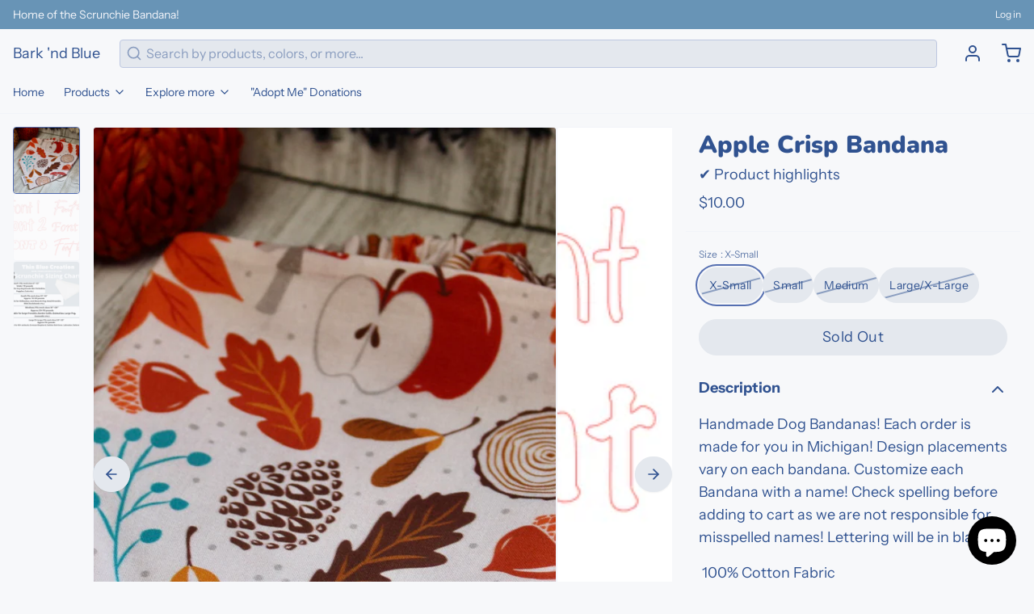

--- FILE ---
content_type: text/html; charset=utf-8
request_url: https://barkndblue.com/products/copy-of-night-of-the-living-dead-bandana
body_size: 51821
content:
<!DOCTYPE html>
<html 
  class="min-h-[100vh]"
  lang="en"
  x-data="app()" 
  x-init="
    handleSharedCart(); 
    updateCart(false);">

  <head>
  <link rel="stylesheet" href="https://obscure-escarpment-2240.herokuapp.com/stylesheets/bcpo-front.css">
  <script>var bcpo_product={"id":7834865434857,"title":"Apple Crisp Bandana","handle":"copy-of-night-of-the-living-dead-bandana","description":"\u003cp\u003eHandmade Dog Bandanas! Each order is made for you in Michigan! Design placements vary on each bandana. Customize each Bandana with a name! Check spelling before adding to cart as we are not responsible for misspelled names! Lettering will be in black.\u003c\/p\u003e\n\u003cp data-mce-fragment=\"1\"\u003e 100% Cotton Fabric\u003c\/p\u003e\n\u003cp data-mce-fragment=\"1\"\u003eNot recommended for swimming or hiking.\u003c\/p\u003e\n\u003cp\u003e \u003c\/p\u003e","published_at":"2022-08-19T17:58:03-04:00","created_at":"2022-08-15T11:22:29-04:00","vendor":"ThinBlueCreation","type":"Fall Bandana","tags":["bandana","dog bandana","faire","fall","mocha","NameBandana","plaid"],"price":1000,"price_min":1000,"price_max":2000,"available":false,"price_varies":true,"compare_at_price":null,"compare_at_price_min":0,"compare_at_price_max":0,"compare_at_price_varies":false,"variants":[{"id":43520828801257,"title":"X-Small","option1":"X-Small","option2":null,"option3":null,"sku":null,"requires_shipping":true,"taxable":true,"featured_image":null,"available":false,"name":"Apple Crisp Bandana - X-Small","public_title":"X-Small","options":["X-Small"],"price":1000,"weight":907,"compare_at_price":null,"inventory_management":"shopify","barcode":null,"requires_selling_plan":false,"selling_plan_allocations":[]},{"id":43520828834025,"title":"Small","option1":"Small","option2":null,"option3":null,"sku":null,"requires_shipping":true,"taxable":true,"featured_image":null,"available":false,"name":"Apple Crisp Bandana - Small","public_title":"Small","options":["Small"],"price":1500,"weight":907,"compare_at_price":null,"inventory_management":"shopify","barcode":null,"requires_selling_plan":false,"selling_plan_allocations":[]},{"id":43520828866793,"title":"Medium","option1":"Medium","option2":null,"option3":null,"sku":null,"requires_shipping":true,"taxable":true,"featured_image":null,"available":false,"name":"Apple Crisp Bandana - Medium","public_title":"Medium","options":["Medium"],"price":2000,"weight":907,"compare_at_price":null,"inventory_management":"shopify","barcode":null,"requires_selling_plan":false,"selling_plan_allocations":[]},{"id":43520828899561,"title":"Large\/X-Large","option1":"Large\/X-Large","option2":null,"option3":null,"sku":null,"requires_shipping":true,"taxable":true,"featured_image":null,"available":false,"name":"Apple Crisp Bandana - Large\/X-Large","public_title":"Large\/X-Large","options":["Large\/X-Large"],"price":2000,"weight":907,"compare_at_price":null,"inventory_management":"shopify","barcode":null,"requires_selling_plan":false,"selling_plan_allocations":[]}],"images":["\/\/barkndblue.com\/cdn\/shop\/products\/IMG_0622.jpg?v=1660576968","\/\/barkndblue.com\/cdn\/shop\/products\/ScreenShot2021-11-26at3.39.34PM_5b128188-11f6-4705-8b2a-f2c4bb9807ea.png?v=1660576968","\/\/barkndblue.com\/cdn\/shop\/products\/FE4ACFDA-4051-4B0D-86CB-67EA4CDD357B_c662dce2-4489-4509-bbb2-3fbac992d319.png?v=1660576968"],"featured_image":"\/\/barkndblue.com\/cdn\/shop\/products\/IMG_0622.jpg?v=1660576968","options":["Size"],"media":[{"alt":null,"id":31025722654953,"position":1,"preview_image":{"aspect_ratio":1.5,"height":1280,"width":1920,"src":"\/\/barkndblue.com\/cdn\/shop\/products\/IMG_0622.jpg?v=1660576968"},"aspect_ratio":1.5,"height":1280,"media_type":"image","src":"\/\/barkndblue.com\/cdn\/shop\/products\/IMG_0622.jpg?v=1660576968","width":1920},{"alt":null,"id":31025721770217,"position":2,"preview_image":{"aspect_ratio":1.426,"height":394,"width":562,"src":"\/\/barkndblue.com\/cdn\/shop\/products\/ScreenShot2021-11-26at3.39.34PM_5b128188-11f6-4705-8b2a-f2c4bb9807ea.png?v=1660576968"},"aspect_ratio":1.426,"height":394,"media_type":"image","src":"\/\/barkndblue.com\/cdn\/shop\/products\/ScreenShot2021-11-26at3.39.34PM_5b128188-11f6-4705-8b2a-f2c4bb9807ea.png?v=1660576968","width":562},{"alt":null,"id":31025721802985,"position":3,"preview_image":{"aspect_ratio":1.25,"height":1602,"width":2002,"src":"\/\/barkndblue.com\/cdn\/shop\/products\/FE4ACFDA-4051-4B0D-86CB-67EA4CDD357B_c662dce2-4489-4509-bbb2-3fbac992d319.png?v=1660576968"},"aspect_ratio":1.25,"height":1602,"media_type":"image","src":"\/\/barkndblue.com\/cdn\/shop\/products\/FE4ACFDA-4051-4B0D-86CB-67EA4CDD357B_c662dce2-4489-4509-bbb2-3fbac992d319.png?v=1660576968","width":2002}],"requires_selling_plan":false,"selling_plan_groups":[],"content":"\u003cp\u003eHandmade Dog Bandanas! Each order is made for you in Michigan! Design placements vary on each bandana. Customize each Bandana with a name! Check spelling before adding to cart as we are not responsible for misspelled names! Lettering will be in black.\u003c\/p\u003e\n\u003cp data-mce-fragment=\"1\"\u003e 100% Cotton Fabric\u003c\/p\u003e\n\u003cp data-mce-fragment=\"1\"\u003eNot recommended for swimming or hiking.\u003c\/p\u003e\n\u003cp\u003e \u003c\/p\u003e"}; var bcpo_data={"product_id":"7682611609833","shopify_options":[{"type":"default","unique":"_f78kegtni"}],"virtual_options":[{"title":"Font Style ","type":"default","unique":"_e1fscoqfx","preselect_value":"","conditional_option":"","conditional_value":"","values":[{"key":"Font 1","price":""},{"key":"Font 2","price":""},{"key":"Font 3","price":""},{"key":"Font 4","price":""},{"key":"Font 5","price":""},{"key":"Font 6","price":""},{"key":"Font 7","price":""},{"key":"Font 8","price":""},{"key":"Font 9","price":""},{"key":"Font 10","price":""}]},{"title":"Pet's Name","type":"text","unique":"_zo8o5itcl","conditional_option":"","conditional_value":"","maxlength":"20","input_type":"text","values":[{"key":"","price":"2"}]}]}; var bcpo_settings={"shop_currency":"USD","money_format2":"${{amount}} USD","money_format_without_currency":"${{amount}}"};var inventory_quantity = [];inventory_quantity.push(0);inventory_quantity.push(0);inventory_quantity.push(0);inventory_quantity.push(0);if(bcpo_product) { for (var i = 0; i < bcpo_product.variants.length; i += 1) { bcpo_product.variants[i].inventory_quantity = inventory_quantity[i]; }}window.bcpo = window.bcpo || {}; bcpo.cart = {"note":null,"attributes":{},"original_total_price":0,"total_price":0,"total_discount":0,"total_weight":0.0,"item_count":0,"items":[],"requires_shipping":false,"currency":"USD","items_subtotal_price":0,"cart_level_discount_applications":[],"checkout_charge_amount":0}; bcpo.ogFormData = FormData; bcpo.money_with_currency_format = "${{amount}} USD";bcpo.money_format = "${{amount}}";</script>
    <!-- snippets/theme__meta.liquid -->


<meta charset='utf-8'>
<meta name="viewport" content="width=device-width, initial-scale=1, maximum-scale=5"><title>Apple Crisp Bandana · Bark &#39;nd Blue</title><link href='https://barkndblue.com/products/copy-of-night-of-the-living-dead-bandana' rel='canonical'>

<meta name="msapplication-TileColor" content="#f7f8fa">
<meta name="theme-color" content="#2a5cda" media="(prefers-color-scheme: light)">
<meta name="theme-color" content="#267683" media="(prefers-color-scheme: dark)">
<meta name="description" content="Handmade Dog Bandanas! Each order is made for you in Michigan! Design placements vary on each bandana. Customize each Bandana with a name! Check spelling before adding to cart as we are not responsible for misspelled names! Lettering will be in black.  100% Cotton Fabric Not recommended for swimming or hiking.  " />

<meta property="og:url" content="https://barkndblue.com/products/copy-of-night-of-the-living-dead-bandana">
<meta property="og:site_name" content="Bark &#39;nd Blue">
<meta property="og:type" content="product">
<meta property="og:title" content="Apple Crisp Bandana">
<meta property="og:description" content="Handmade Dog Bandanas! Each order is made for you in Michigan! Design placements vary on each bandana. Customize each Bandana with a name! Check spelling before adding to cart as we are not responsible for misspelled names! Lettering will be in black.  100% Cotton Fabric Not recommended for swimming or hiking.  "><meta property="og:image" content="http:products/IMG_0622.jpg">
  <meta property="og:image:secure_url" content="https:products/IMG_0622.jpg">
  <meta property="og:image:width" content="1920">
  <meta property="og:image:height" content="1280"><meta property="og:price:amount" content="10.00">
  <meta property="og:price:currency" content="USD">
<meta name="twitter:title" content="Apple Crisp Bandana">
<meta name="twitter:site" content="" />
<meta name="twitter:description" content="Handmade Dog Bandanas! Each order is made for you in Michigan! Design placements vary on each bandana. Customize each Bandana with a name! Check spelling before adding to cart as we are not responsible for misspelled names! Lettering will be in black.  100% Cotton Fabric Not recommended for swimming or hiking.  ">
<meta name="twitter:card" content="summary_large_image"><meta name="twitter:image" content="https:products/IMG_0622.jpg">
    <link rel="preconnect" href="https://cdn.shopify.com" crossorigin><link rel="preconnect" href="https://fonts.shopifycdn.com" crossorigin><link rel="preload" as="font" href="//barkndblue.com/cdn/fonts/instrument_sans/instrumentsans_n4.db86542ae5e1596dbdb28c279ae6c2086c4c5bfa.woff2" type="font/woff2" crossorigin><link rel="preload" as="font" href="//barkndblue.com/cdn/fonts/nunito/nunito_n9.29703ebe5c8d8fa1bc7f2dcb872bdf16cf7ff465.woff2" type="font/woff2" crossorigin><!-- snippets/theme__structured-data.liquid -->
<meta itemprop="name" content="Apple Crisp Bandana- ">
  <meta itemprop="url" content="https://barkndblue.com">
  <meta itemprop="brand" content="ThinBlueCreation">
  <meta itemprop="image" content="https:products/IMG_0622.jpg">
  <meta itemprop="description" content="Handmade Dog Bandanas! Each order is made for you in Michigan! Design placements vary on each bandana. Customize each Bandana with a name! Check spelling before adding to cart as we are not responsible for misspelled names! Lettering will be in black.
 100% Cotton Fabric
Not recommended for swimming or hiking.
 ">
  
  <script type="application/ld+json">
    {
      "@context": "http://schema.org/",
      "@type": "Product",
      "name": "Apple Crisp Bandana",
      "url": "https://barkndblue.com",
      "image": ["https:products/IMG_0622.jpg"],
      "description": "Handmade Dog Bandanas! Each order is made for you in Michigan! Design placements vary on each bandana. Customize each Bandana with a name! Check spelling before adding to cart as we are not responsible for misspelled names! Lettering will be in black.
 100% Cotton Fabric
Not recommended for swimming or hiking.
 ",
      
      "brand": {
        "@type": "Thing",
        "name": "ThinBlueCreation"
      },
      "offers": [{
            "@type" : "Offer","availability" : "http://schema.org/OutOfStock",
            "price" : "10.0",
            "priceCurrency" : "USD",
            "url" : "https://barkndblue.com"
          },{
            "@type" : "Offer","availability" : "http://schema.org/OutOfStock",
            "price" : "15.0",
            "priceCurrency" : "USD",
            "url" : "https://barkndblue.com"
          },{
            "@type" : "Offer","availability" : "http://schema.org/OutOfStock",
            "price" : "20.0",
            "priceCurrency" : "USD",
            "url" : "https://barkndblue.com"
          },{
            "@type" : "Offer","availability" : "http://schema.org/OutOfStock",
            "price" : "20.0",
            "priceCurrency" : "USD",
            "url" : "https://barkndblue.com"
          }]
    }
  </script>

  <script type="application/ld+json">
    {
      "@context": "https://schema.org",
      "@type": "BreadcrumbList",
      "itemListElement": [{
        "@type": "ListItem",
        "position": 1,
        "name": "Home",
        "item": "https://barkndblue.com"
      },{
        "@type": "ListItem",
        "position": 2,
        "name": "Categories",
        "item": "https://barkndblue.com/collections"
      },{
        "@type": "ListItem",
        "position": 3,
        "name": "Products",
        "item": "https://barkndblue.com/collections/all"
      },{
        "@type": "ListItem",
        "position": 4,
        "name": "Apple Crisp Bandana"
      }]
    }
  </script>
    <!-- snippets/theme__styles.liquid -->


<noscript><style>
  .js\:animation.opacity-0 {
    opacity: 100 !important;
  }
  .js\:animation.translate-y-4,
  .js\:animation.translate-y-8 {
    transform: translateY(0px) !important;
  }
  .no-js--hide {
    display: none !important;
  }
  .no-js--block {
    display: block !important;
  }
</style></noscript>

<style data-shopify>

  @font-face {
  font-family: "Instrument Sans";
  font-weight: 400;
  font-style: normal;
  font-display: swap;
  src: url("//barkndblue.com/cdn/fonts/instrument_sans/instrumentsans_n4.db86542ae5e1596dbdb28c279ae6c2086c4c5bfa.woff2") format("woff2"),
       url("//barkndblue.com/cdn/fonts/instrument_sans/instrumentsans_n4.510f1b081e58d08c30978f465518799851ef6d8b.woff") format("woff");
}

  @font-face {
  font-family: "Instrument Sans";
  font-weight: 700;
  font-style: normal;
  font-display: swap;
  src: url("//barkndblue.com/cdn/fonts/instrument_sans/instrumentsans_n7.e4ad9032e203f9a0977786c356573ced65a7419a.woff2") format("woff2"),
       url("//barkndblue.com/cdn/fonts/instrument_sans/instrumentsans_n7.b9e40f166fb7639074ba34738101a9d2990bb41a.woff") format("woff");
}

  @font-face {
  font-family: "Instrument Sans";
  font-weight: 400;
  font-style: italic;
  font-display: swap;
  src: url("//barkndblue.com/cdn/fonts/instrument_sans/instrumentsans_i4.028d3c3cd8d085648c808ceb20cd2fd1eb3560e5.woff2") format("woff2"),
       url("//barkndblue.com/cdn/fonts/instrument_sans/instrumentsans_i4.7e90d82df8dee29a99237cd19cc529d2206706a2.woff") format("woff");
}

  @font-face {
  font-family: "Instrument Sans";
  font-weight: 700;
  font-style: italic;
  font-display: swap;
  src: url("//barkndblue.com/cdn/fonts/instrument_sans/instrumentsans_i7.d6063bb5d8f9cbf96eace9e8801697c54f363c6a.woff2") format("woff2"),
       url("//barkndblue.com/cdn/fonts/instrument_sans/instrumentsans_i7.ce33afe63f8198a3ac4261b826b560103542cd36.woff") format("woff");
}

  @font-face {
  font-family: Nunito;
  font-weight: 900;
  font-style: normal;
  font-display: swap;
  src: url("//barkndblue.com/cdn/fonts/nunito/nunito_n9.29703ebe5c8d8fa1bc7f2dcb872bdf16cf7ff465.woff2") format("woff2"),
       url("//barkndblue.com/cdn/fonts/nunito/nunito_n9.37c60d6be0d57e3635735f5fdd179e5283d59f56.woff") format("woff");
}

  @font-face {
  font-family: "Instrument Sans";
  font-weight: 400;
  font-style: normal;
  font-display: swap;
  src: url("//barkndblue.com/cdn/fonts/instrument_sans/instrumentsans_n4.db86542ae5e1596dbdb28c279ae6c2086c4c5bfa.woff2") format("woff2"),
       url("//barkndblue.com/cdn/fonts/instrument_sans/instrumentsans_n4.510f1b081e58d08c30978f465518799851ef6d8b.woff") format("woff");
}


  :root {
    --color__bg-body-light: #f7f8fa;
    --color__bg-overlay-light-1: #e4e8ee;
    --color__bg-overlay-light-2: #d1d7e2;
    --color__bg-overlay-light-3: #acb6cb;

    --color__text-light: #305290;
    --color__link-light: #305290;

    --color__text-dark: #f2f4f9;

    --color__border-divider-light-1: #f2f4f9;
    --color__border-divider-light-2: #bec8e1;
    --color__border-divider-light-3: #899bc9;
    --color__border-selected-light-1: #556fb1;
    --color__border-selected-light-2: #3a4e7f;

    --color-primary-button-background-light: #305290;
    --color-primary-button-border-light: #305290;
    --color-primary-button-text-light: #f2f4f9;

    --color-secondary-button-background-light: #6894b6;
    --color-secondary-button-border-light: #6894b6;
    --color-secondary-button-text-light: #f2f4f9;

    --color-tertiary-button-background-light: #abd3eb;
    --color-tertiary-button-border-light: #abd3eb;
    --color-tertiary-button-text-light: #0f2457;

    --color-neutral-button-background-light: #cdd4e1;
    --color-neutral-button-border-light: #cdd4e1;
    --color-neutral-button-text-light: #305290;

    --color-plain-button-background-light: #e4e8ee;
    --color-plain-button-border-light: #e4e8ee;
    --color-plain-button-text-light: #305290;

    --sizes-border-button-radius: 50px;
    --sizes-border-input-radius: 4px;
    --sizes-border-element-radius: 4px;
    --sizes-border-width: 1px;
    --sizes-gap-width: 16px;

    --type-font-body-family: "Instrument Sans", sans-serif;
    --type-font-body-style: normal;
    --type-font-body-weight: 400;
    --type-font-header-family: Nunito, sans-serif;
    --type-font-header-style: normal;
    --type-font-header-weight: 900;
    --type-font-nav-family: "Instrument Sans", sans-serif;
    --type-font-nav-style: normal;
    --type-font-nav-weight: 400;
    --type-font-base-size: 16px;
    --type-button-capiliziation: ;
  }
</style>

    


  <link href="//barkndblue.com/cdn/shop/t/6/assets/styles-a0ac3106.css" rel="stylesheet" type="text/css" media="all" />


    <script>window.performance && window.performance.mark && window.performance.mark('shopify.content_for_header.start');</script><meta id="shopify-digital-wallet" name="shopify-digital-wallet" content="/57121046717/digital_wallets/dialog">
<meta name="shopify-checkout-api-token" content="75d7404c6e6cd2f45a58630d66dd54a9">
<meta id="in-context-paypal-metadata" data-shop-id="57121046717" data-venmo-supported="false" data-environment="production" data-locale="en_US" data-paypal-v4="true" data-currency="USD">
<link rel="alternate" type="application/json+oembed" href="https://barkndblue.com/products/copy-of-night-of-the-living-dead-bandana.oembed">
<script async="async" src="/checkouts/internal/preloads.js?locale=en-US"></script>
<link rel="preconnect" href="https://shop.app" crossorigin="anonymous">
<script async="async" src="https://shop.app/checkouts/internal/preloads.js?locale=en-US&shop_id=57121046717" crossorigin="anonymous"></script>
<script id="apple-pay-shop-capabilities" type="application/json">{"shopId":57121046717,"countryCode":"US","currencyCode":"USD","merchantCapabilities":["supports3DS"],"merchantId":"gid:\/\/shopify\/Shop\/57121046717","merchantName":"Bark 'nd Blue","requiredBillingContactFields":["postalAddress","email"],"requiredShippingContactFields":["postalAddress","email"],"shippingType":"shipping","supportedNetworks":["visa","masterCard","amex","discover","elo","jcb"],"total":{"type":"pending","label":"Bark 'nd Blue","amount":"1.00"},"shopifyPaymentsEnabled":true,"supportsSubscriptions":true}</script>
<script id="shopify-features" type="application/json">{"accessToken":"75d7404c6e6cd2f45a58630d66dd54a9","betas":["rich-media-storefront-analytics"],"domain":"barkndblue.com","predictiveSearch":true,"shopId":57121046717,"locale":"en"}</script>
<script>var Shopify = Shopify || {};
Shopify.shop = "thin-blue-creation.myshopify.com";
Shopify.locale = "en";
Shopify.currency = {"active":"USD","rate":"1.0"};
Shopify.country = "US";
Shopify.theme = {"name":"Paper","id":136737554665,"schema_name":"Paper","schema_version":"5.1.0","theme_store_id":1662,"role":"main"};
Shopify.theme.handle = "null";
Shopify.theme.style = {"id":null,"handle":null};
Shopify.cdnHost = "barkndblue.com/cdn";
Shopify.routes = Shopify.routes || {};
Shopify.routes.root = "/";</script>
<script type="module">!function(o){(o.Shopify=o.Shopify||{}).modules=!0}(window);</script>
<script>!function(o){function n(){var o=[];function n(){o.push(Array.prototype.slice.apply(arguments))}return n.q=o,n}var t=o.Shopify=o.Shopify||{};t.loadFeatures=n(),t.autoloadFeatures=n()}(window);</script>
<script>
  window.ShopifyPay = window.ShopifyPay || {};
  window.ShopifyPay.apiHost = "shop.app\/pay";
  window.ShopifyPay.redirectState = null;
</script>
<script id="shop-js-analytics" type="application/json">{"pageType":"product"}</script>
<script defer="defer" async type="module" src="//barkndblue.com/cdn/shopifycloud/shop-js/modules/v2/client.init-shop-cart-sync_BT-GjEfc.en.esm.js"></script>
<script defer="defer" async type="module" src="//barkndblue.com/cdn/shopifycloud/shop-js/modules/v2/chunk.common_D58fp_Oc.esm.js"></script>
<script defer="defer" async type="module" src="//barkndblue.com/cdn/shopifycloud/shop-js/modules/v2/chunk.modal_xMitdFEc.esm.js"></script>
<script type="module">
  await import("//barkndblue.com/cdn/shopifycloud/shop-js/modules/v2/client.init-shop-cart-sync_BT-GjEfc.en.esm.js");
await import("//barkndblue.com/cdn/shopifycloud/shop-js/modules/v2/chunk.common_D58fp_Oc.esm.js");
await import("//barkndblue.com/cdn/shopifycloud/shop-js/modules/v2/chunk.modal_xMitdFEc.esm.js");

  window.Shopify.SignInWithShop?.initShopCartSync?.({"fedCMEnabled":true,"windoidEnabled":true});

</script>
<script defer="defer" async type="module" src="//barkndblue.com/cdn/shopifycloud/shop-js/modules/v2/client.payment-terms_Ci9AEqFq.en.esm.js"></script>
<script defer="defer" async type="module" src="//barkndblue.com/cdn/shopifycloud/shop-js/modules/v2/chunk.common_D58fp_Oc.esm.js"></script>
<script defer="defer" async type="module" src="//barkndblue.com/cdn/shopifycloud/shop-js/modules/v2/chunk.modal_xMitdFEc.esm.js"></script>
<script type="module">
  await import("//barkndblue.com/cdn/shopifycloud/shop-js/modules/v2/client.payment-terms_Ci9AEqFq.en.esm.js");
await import("//barkndblue.com/cdn/shopifycloud/shop-js/modules/v2/chunk.common_D58fp_Oc.esm.js");
await import("//barkndblue.com/cdn/shopifycloud/shop-js/modules/v2/chunk.modal_xMitdFEc.esm.js");

  
</script>
<script>
  window.Shopify = window.Shopify || {};
  if (!window.Shopify.featureAssets) window.Shopify.featureAssets = {};
  window.Shopify.featureAssets['shop-js'] = {"shop-cart-sync":["modules/v2/client.shop-cart-sync_DZOKe7Ll.en.esm.js","modules/v2/chunk.common_D58fp_Oc.esm.js","modules/v2/chunk.modal_xMitdFEc.esm.js"],"init-fed-cm":["modules/v2/client.init-fed-cm_B6oLuCjv.en.esm.js","modules/v2/chunk.common_D58fp_Oc.esm.js","modules/v2/chunk.modal_xMitdFEc.esm.js"],"shop-cash-offers":["modules/v2/client.shop-cash-offers_D2sdYoxE.en.esm.js","modules/v2/chunk.common_D58fp_Oc.esm.js","modules/v2/chunk.modal_xMitdFEc.esm.js"],"shop-login-button":["modules/v2/client.shop-login-button_QeVjl5Y3.en.esm.js","modules/v2/chunk.common_D58fp_Oc.esm.js","modules/v2/chunk.modal_xMitdFEc.esm.js"],"pay-button":["modules/v2/client.pay-button_DXTOsIq6.en.esm.js","modules/v2/chunk.common_D58fp_Oc.esm.js","modules/v2/chunk.modal_xMitdFEc.esm.js"],"shop-button":["modules/v2/client.shop-button_DQZHx9pm.en.esm.js","modules/v2/chunk.common_D58fp_Oc.esm.js","modules/v2/chunk.modal_xMitdFEc.esm.js"],"avatar":["modules/v2/client.avatar_BTnouDA3.en.esm.js"],"init-windoid":["modules/v2/client.init-windoid_CR1B-cfM.en.esm.js","modules/v2/chunk.common_D58fp_Oc.esm.js","modules/v2/chunk.modal_xMitdFEc.esm.js"],"init-shop-for-new-customer-accounts":["modules/v2/client.init-shop-for-new-customer-accounts_C_vY_xzh.en.esm.js","modules/v2/client.shop-login-button_QeVjl5Y3.en.esm.js","modules/v2/chunk.common_D58fp_Oc.esm.js","modules/v2/chunk.modal_xMitdFEc.esm.js"],"init-shop-email-lookup-coordinator":["modules/v2/client.init-shop-email-lookup-coordinator_BI7n9ZSv.en.esm.js","modules/v2/chunk.common_D58fp_Oc.esm.js","modules/v2/chunk.modal_xMitdFEc.esm.js"],"init-shop-cart-sync":["modules/v2/client.init-shop-cart-sync_BT-GjEfc.en.esm.js","modules/v2/chunk.common_D58fp_Oc.esm.js","modules/v2/chunk.modal_xMitdFEc.esm.js"],"shop-toast-manager":["modules/v2/client.shop-toast-manager_DiYdP3xc.en.esm.js","modules/v2/chunk.common_D58fp_Oc.esm.js","modules/v2/chunk.modal_xMitdFEc.esm.js"],"init-customer-accounts":["modules/v2/client.init-customer-accounts_D9ZNqS-Q.en.esm.js","modules/v2/client.shop-login-button_QeVjl5Y3.en.esm.js","modules/v2/chunk.common_D58fp_Oc.esm.js","modules/v2/chunk.modal_xMitdFEc.esm.js"],"init-customer-accounts-sign-up":["modules/v2/client.init-customer-accounts-sign-up_iGw4briv.en.esm.js","modules/v2/client.shop-login-button_QeVjl5Y3.en.esm.js","modules/v2/chunk.common_D58fp_Oc.esm.js","modules/v2/chunk.modal_xMitdFEc.esm.js"],"shop-follow-button":["modules/v2/client.shop-follow-button_CqMgW2wH.en.esm.js","modules/v2/chunk.common_D58fp_Oc.esm.js","modules/v2/chunk.modal_xMitdFEc.esm.js"],"checkout-modal":["modules/v2/client.checkout-modal_xHeaAweL.en.esm.js","modules/v2/chunk.common_D58fp_Oc.esm.js","modules/v2/chunk.modal_xMitdFEc.esm.js"],"shop-login":["modules/v2/client.shop-login_D91U-Q7h.en.esm.js","modules/v2/chunk.common_D58fp_Oc.esm.js","modules/v2/chunk.modal_xMitdFEc.esm.js"],"lead-capture":["modules/v2/client.lead-capture_BJmE1dJe.en.esm.js","modules/v2/chunk.common_D58fp_Oc.esm.js","modules/v2/chunk.modal_xMitdFEc.esm.js"],"payment-terms":["modules/v2/client.payment-terms_Ci9AEqFq.en.esm.js","modules/v2/chunk.common_D58fp_Oc.esm.js","modules/v2/chunk.modal_xMitdFEc.esm.js"]};
</script>
<script>(function() {
  var isLoaded = false;
  function asyncLoad() {
    if (isLoaded) return;
    isLoaded = true;
    var urls = ["https:\/\/fbapi.sellernext.com\/pixelscript.js?cedfb_pixel=1239333966503330\u0026shop=thin-blue-creation.myshopify.com"];
    for (var i = 0; i < urls.length; i++) {
      var s = document.createElement('script');
      s.type = 'text/javascript';
      s.async = true;
      s.src = urls[i];
      var x = document.getElementsByTagName('script')[0];
      x.parentNode.insertBefore(s, x);
    }
  };
  if(window.attachEvent) {
    window.attachEvent('onload', asyncLoad);
  } else {
    window.addEventListener('load', asyncLoad, false);
  }
})();</script>
<script id="__st">var __st={"a":57121046717,"offset":-18000,"reqid":"22c1863a-6e30-4b77-9a3d-e68484389291-1769341792","pageurl":"barkndblue.com\/products\/copy-of-night-of-the-living-dead-bandana","u":"88ab0647d8ee","p":"product","rtyp":"product","rid":7834865434857};</script>
<script>window.ShopifyPaypalV4VisibilityTracking = true;</script>
<script id="captcha-bootstrap">!function(){'use strict';const t='contact',e='account',n='new_comment',o=[[t,t],['blogs',n],['comments',n],[t,'customer']],c=[[e,'customer_login'],[e,'guest_login'],[e,'recover_customer_password'],[e,'create_customer']],r=t=>t.map((([t,e])=>`form[action*='/${t}']:not([data-nocaptcha='true']) input[name='form_type'][value='${e}']`)).join(','),a=t=>()=>t?[...document.querySelectorAll(t)].map((t=>t.form)):[];function s(){const t=[...o],e=r(t);return a(e)}const i='password',u='form_key',d=['recaptcha-v3-token','g-recaptcha-response','h-captcha-response',i],f=()=>{try{return window.sessionStorage}catch{return}},m='__shopify_v',_=t=>t.elements[u];function p(t,e,n=!1){try{const o=window.sessionStorage,c=JSON.parse(o.getItem(e)),{data:r}=function(t){const{data:e,action:n}=t;return t[m]||n?{data:e,action:n}:{data:t,action:n}}(c);for(const[e,n]of Object.entries(r))t.elements[e]&&(t.elements[e].value=n);n&&o.removeItem(e)}catch(o){console.error('form repopulation failed',{error:o})}}const l='form_type',E='cptcha';function T(t){t.dataset[E]=!0}const w=window,h=w.document,L='Shopify',v='ce_forms',y='captcha';let A=!1;((t,e)=>{const n=(g='f06e6c50-85a8-45c8-87d0-21a2b65856fe',I='https://cdn.shopify.com/shopifycloud/storefront-forms-hcaptcha/ce_storefront_forms_captcha_hcaptcha.v1.5.2.iife.js',D={infoText:'Protected by hCaptcha',privacyText:'Privacy',termsText:'Terms'},(t,e,n)=>{const o=w[L][v],c=o.bindForm;if(c)return c(t,g,e,D).then(n);var r;o.q.push([[t,g,e,D],n]),r=I,A||(h.body.append(Object.assign(h.createElement('script'),{id:'captcha-provider',async:!0,src:r})),A=!0)});var g,I,D;w[L]=w[L]||{},w[L][v]=w[L][v]||{},w[L][v].q=[],w[L][y]=w[L][y]||{},w[L][y].protect=function(t,e){n(t,void 0,e),T(t)},Object.freeze(w[L][y]),function(t,e,n,w,h,L){const[v,y,A,g]=function(t,e,n){const i=e?o:[],u=t?c:[],d=[...i,...u],f=r(d),m=r(i),_=r(d.filter((([t,e])=>n.includes(e))));return[a(f),a(m),a(_),s()]}(w,h,L),I=t=>{const e=t.target;return e instanceof HTMLFormElement?e:e&&e.form},D=t=>v().includes(t);t.addEventListener('submit',(t=>{const e=I(t);if(!e)return;const n=D(e)&&!e.dataset.hcaptchaBound&&!e.dataset.recaptchaBound,o=_(e),c=g().includes(e)&&(!o||!o.value);(n||c)&&t.preventDefault(),c&&!n&&(function(t){try{if(!f())return;!function(t){const e=f();if(!e)return;const n=_(t);if(!n)return;const o=n.value;o&&e.removeItem(o)}(t);const e=Array.from(Array(32),(()=>Math.random().toString(36)[2])).join('');!function(t,e){_(t)||t.append(Object.assign(document.createElement('input'),{type:'hidden',name:u})),t.elements[u].value=e}(t,e),function(t,e){const n=f();if(!n)return;const o=[...t.querySelectorAll(`input[type='${i}']`)].map((({name:t})=>t)),c=[...d,...o],r={};for(const[a,s]of new FormData(t).entries())c.includes(a)||(r[a]=s);n.setItem(e,JSON.stringify({[m]:1,action:t.action,data:r}))}(t,e)}catch(e){console.error('failed to persist form',e)}}(e),e.submit())}));const S=(t,e)=>{t&&!t.dataset[E]&&(n(t,e.some((e=>e===t))),T(t))};for(const o of['focusin','change'])t.addEventListener(o,(t=>{const e=I(t);D(e)&&S(e,y())}));const B=e.get('form_key'),M=e.get(l),P=B&&M;t.addEventListener('DOMContentLoaded',(()=>{const t=y();if(P)for(const e of t)e.elements[l].value===M&&p(e,B);[...new Set([...A(),...v().filter((t=>'true'===t.dataset.shopifyCaptcha))])].forEach((e=>S(e,t)))}))}(h,new URLSearchParams(w.location.search),n,t,e,['guest_login'])})(!0,!0)}();</script>
<script integrity="sha256-4kQ18oKyAcykRKYeNunJcIwy7WH5gtpwJnB7kiuLZ1E=" data-source-attribution="shopify.loadfeatures" defer="defer" src="//barkndblue.com/cdn/shopifycloud/storefront/assets/storefront/load_feature-a0a9edcb.js" crossorigin="anonymous"></script>
<script crossorigin="anonymous" defer="defer" src="//barkndblue.com/cdn/shopifycloud/storefront/assets/shopify_pay/storefront-65b4c6d7.js?v=20250812"></script>
<script data-source-attribution="shopify.dynamic_checkout.dynamic.init">var Shopify=Shopify||{};Shopify.PaymentButton=Shopify.PaymentButton||{isStorefrontPortableWallets:!0,init:function(){window.Shopify.PaymentButton.init=function(){};var t=document.createElement("script");t.src="https://barkndblue.com/cdn/shopifycloud/portable-wallets/latest/portable-wallets.en.js",t.type="module",document.head.appendChild(t)}};
</script>
<script data-source-attribution="shopify.dynamic_checkout.buyer_consent">
  function portableWalletsHideBuyerConsent(e){var t=document.getElementById("shopify-buyer-consent"),n=document.getElementById("shopify-subscription-policy-button");t&&n&&(t.classList.add("hidden"),t.setAttribute("aria-hidden","true"),n.removeEventListener("click",e))}function portableWalletsShowBuyerConsent(e){var t=document.getElementById("shopify-buyer-consent"),n=document.getElementById("shopify-subscription-policy-button");t&&n&&(t.classList.remove("hidden"),t.removeAttribute("aria-hidden"),n.addEventListener("click",e))}window.Shopify?.PaymentButton&&(window.Shopify.PaymentButton.hideBuyerConsent=portableWalletsHideBuyerConsent,window.Shopify.PaymentButton.showBuyerConsent=portableWalletsShowBuyerConsent);
</script>
<script data-source-attribution="shopify.dynamic_checkout.cart.bootstrap">document.addEventListener("DOMContentLoaded",(function(){function t(){return document.querySelector("shopify-accelerated-checkout-cart, shopify-accelerated-checkout")}if(t())Shopify.PaymentButton.init();else{new MutationObserver((function(e,n){t()&&(Shopify.PaymentButton.init(),n.disconnect())})).observe(document.body,{childList:!0,subtree:!0})}}));
</script>
<link id="shopify-accelerated-checkout-styles" rel="stylesheet" media="screen" href="https://barkndblue.com/cdn/shopifycloud/portable-wallets/latest/accelerated-checkout-backwards-compat.css" crossorigin="anonymous">
<style id="shopify-accelerated-checkout-cart">
        #shopify-buyer-consent {
  margin-top: 1em;
  display: inline-block;
  width: 100%;
}

#shopify-buyer-consent.hidden {
  display: none;
}

#shopify-subscription-policy-button {
  background: none;
  border: none;
  padding: 0;
  text-decoration: underline;
  font-size: inherit;
  cursor: pointer;
}

#shopify-subscription-policy-button::before {
  box-shadow: none;
}

      </style>

<script>window.performance && window.performance.mark && window.performance.mark('shopify.content_for_header.end');</script>
  <script id="vopo-head">(function () {
	if (((document.documentElement.innerHTML.includes('asyncLoad') && !document.documentElement.innerHTML.includes('\\/obscure' + '-escarpment-2240')) || (window.bcpo && bcpo.disabled)) && !window.location.href.match(/[&?]yesbcpo/)) return;
	var script = document.createElement('script');
	var reg = new RegExp('\\\\/\\\\/cdn\\.shopify\\.com\\\\/proxy\\\\/[a-z0-9]+\\\\/obscure-escarpment-2240\\.herokuapp\\.com\\\\/js\\\\/best_custom_product_options\\.js[^"]+');
	var match = reg.exec(document.documentElement.innerHTML);
	script.src = match[0].split('\\').join('').replace('%3f', '?').replace('u0026', '&');
	var vopoHead = document.getElementById('vopo-head'); vopoHead.parentNode.insertBefore(script, vopoHead);
})();
</script>
  
    <!-- "snippets/judgeme_core.liquid" was not rendered, the associated app was uninstalled -->
<script src="https://cdn.shopify.com/extensions/e8878072-2f6b-4e89-8082-94b04320908d/inbox-1254/assets/inbox-chat-loader.js" type="text/javascript" defer="defer"></script>
<script src="https://cdn.shopify.com/extensions/019b97b0-6350-7631-8123-95494b086580/socialwidget-instafeed-78/assets/social-widget.min.js" type="text/javascript" defer="defer"></script>
<link href="https://monorail-edge.shopifysvc.com" rel="dns-prefetch">
<script>(function(){if ("sendBeacon" in navigator && "performance" in window) {try {var session_token_from_headers = performance.getEntriesByType('navigation')[0].serverTiming.find(x => x.name == '_s').description;} catch {var session_token_from_headers = undefined;}var session_cookie_matches = document.cookie.match(/_shopify_s=([^;]*)/);var session_token_from_cookie = session_cookie_matches && session_cookie_matches.length === 2 ? session_cookie_matches[1] : "";var session_token = session_token_from_headers || session_token_from_cookie || "";function handle_abandonment_event(e) {var entries = performance.getEntries().filter(function(entry) {return /monorail-edge.shopifysvc.com/.test(entry.name);});if (!window.abandonment_tracked && entries.length === 0) {window.abandonment_tracked = true;var currentMs = Date.now();var navigation_start = performance.timing.navigationStart;var payload = {shop_id: 57121046717,url: window.location.href,navigation_start,duration: currentMs - navigation_start,session_token,page_type: "product"};window.navigator.sendBeacon("https://monorail-edge.shopifysvc.com/v1/produce", JSON.stringify({schema_id: "online_store_buyer_site_abandonment/1.1",payload: payload,metadata: {event_created_at_ms: currentMs,event_sent_at_ms: currentMs}}));}}window.addEventListener('pagehide', handle_abandonment_event);}}());</script>
<script id="web-pixels-manager-setup">(function e(e,d,r,n,o){if(void 0===o&&(o={}),!Boolean(null===(a=null===(i=window.Shopify)||void 0===i?void 0:i.analytics)||void 0===a?void 0:a.replayQueue)){var i,a;window.Shopify=window.Shopify||{};var t=window.Shopify;t.analytics=t.analytics||{};var s=t.analytics;s.replayQueue=[],s.publish=function(e,d,r){return s.replayQueue.push([e,d,r]),!0};try{self.performance.mark("wpm:start")}catch(e){}var l=function(){var e={modern:/Edge?\/(1{2}[4-9]|1[2-9]\d|[2-9]\d{2}|\d{4,})\.\d+(\.\d+|)|Firefox\/(1{2}[4-9]|1[2-9]\d|[2-9]\d{2}|\d{4,})\.\d+(\.\d+|)|Chrom(ium|e)\/(9{2}|\d{3,})\.\d+(\.\d+|)|(Maci|X1{2}).+ Version\/(15\.\d+|(1[6-9]|[2-9]\d|\d{3,})\.\d+)([,.]\d+|)( \(\w+\)|)( Mobile\/\w+|) Safari\/|Chrome.+OPR\/(9{2}|\d{3,})\.\d+\.\d+|(CPU[ +]OS|iPhone[ +]OS|CPU[ +]iPhone|CPU IPhone OS|CPU iPad OS)[ +]+(15[._]\d+|(1[6-9]|[2-9]\d|\d{3,})[._]\d+)([._]\d+|)|Android:?[ /-](13[3-9]|1[4-9]\d|[2-9]\d{2}|\d{4,})(\.\d+|)(\.\d+|)|Android.+Firefox\/(13[5-9]|1[4-9]\d|[2-9]\d{2}|\d{4,})\.\d+(\.\d+|)|Android.+Chrom(ium|e)\/(13[3-9]|1[4-9]\d|[2-9]\d{2}|\d{4,})\.\d+(\.\d+|)|SamsungBrowser\/([2-9]\d|\d{3,})\.\d+/,legacy:/Edge?\/(1[6-9]|[2-9]\d|\d{3,})\.\d+(\.\d+|)|Firefox\/(5[4-9]|[6-9]\d|\d{3,})\.\d+(\.\d+|)|Chrom(ium|e)\/(5[1-9]|[6-9]\d|\d{3,})\.\d+(\.\d+|)([\d.]+$|.*Safari\/(?![\d.]+ Edge\/[\d.]+$))|(Maci|X1{2}).+ Version\/(10\.\d+|(1[1-9]|[2-9]\d|\d{3,})\.\d+)([,.]\d+|)( \(\w+\)|)( Mobile\/\w+|) Safari\/|Chrome.+OPR\/(3[89]|[4-9]\d|\d{3,})\.\d+\.\d+|(CPU[ +]OS|iPhone[ +]OS|CPU[ +]iPhone|CPU IPhone OS|CPU iPad OS)[ +]+(10[._]\d+|(1[1-9]|[2-9]\d|\d{3,})[._]\d+)([._]\d+|)|Android:?[ /-](13[3-9]|1[4-9]\d|[2-9]\d{2}|\d{4,})(\.\d+|)(\.\d+|)|Mobile Safari.+OPR\/([89]\d|\d{3,})\.\d+\.\d+|Android.+Firefox\/(13[5-9]|1[4-9]\d|[2-9]\d{2}|\d{4,})\.\d+(\.\d+|)|Android.+Chrom(ium|e)\/(13[3-9]|1[4-9]\d|[2-9]\d{2}|\d{4,})\.\d+(\.\d+|)|Android.+(UC? ?Browser|UCWEB|U3)[ /]?(15\.([5-9]|\d{2,})|(1[6-9]|[2-9]\d|\d{3,})\.\d+)\.\d+|SamsungBrowser\/(5\.\d+|([6-9]|\d{2,})\.\d+)|Android.+MQ{2}Browser\/(14(\.(9|\d{2,})|)|(1[5-9]|[2-9]\d|\d{3,})(\.\d+|))(\.\d+|)|K[Aa][Ii]OS\/(3\.\d+|([4-9]|\d{2,})\.\d+)(\.\d+|)/},d=e.modern,r=e.legacy,n=navigator.userAgent;return n.match(d)?"modern":n.match(r)?"legacy":"unknown"}(),u="modern"===l?"modern":"legacy",c=(null!=n?n:{modern:"",legacy:""})[u],f=function(e){return[e.baseUrl,"/wpm","/b",e.hashVersion,"modern"===e.buildTarget?"m":"l",".js"].join("")}({baseUrl:d,hashVersion:r,buildTarget:u}),m=function(e){var d=e.version,r=e.bundleTarget,n=e.surface,o=e.pageUrl,i=e.monorailEndpoint;return{emit:function(e){var a=e.status,t=e.errorMsg,s=(new Date).getTime(),l=JSON.stringify({metadata:{event_sent_at_ms:s},events:[{schema_id:"web_pixels_manager_load/3.1",payload:{version:d,bundle_target:r,page_url:o,status:a,surface:n,error_msg:t},metadata:{event_created_at_ms:s}}]});if(!i)return console&&console.warn&&console.warn("[Web Pixels Manager] No Monorail endpoint provided, skipping logging."),!1;try{return self.navigator.sendBeacon.bind(self.navigator)(i,l)}catch(e){}var u=new XMLHttpRequest;try{return u.open("POST",i,!0),u.setRequestHeader("Content-Type","text/plain"),u.send(l),!0}catch(e){return console&&console.warn&&console.warn("[Web Pixels Manager] Got an unhandled error while logging to Monorail."),!1}}}}({version:r,bundleTarget:l,surface:e.surface,pageUrl:self.location.href,monorailEndpoint:e.monorailEndpoint});try{o.browserTarget=l,function(e){var d=e.src,r=e.async,n=void 0===r||r,o=e.onload,i=e.onerror,a=e.sri,t=e.scriptDataAttributes,s=void 0===t?{}:t,l=document.createElement("script"),u=document.querySelector("head"),c=document.querySelector("body");if(l.async=n,l.src=d,a&&(l.integrity=a,l.crossOrigin="anonymous"),s)for(var f in s)if(Object.prototype.hasOwnProperty.call(s,f))try{l.dataset[f]=s[f]}catch(e){}if(o&&l.addEventListener("load",o),i&&l.addEventListener("error",i),u)u.appendChild(l);else{if(!c)throw new Error("Did not find a head or body element to append the script");c.appendChild(l)}}({src:f,async:!0,onload:function(){if(!function(){var e,d;return Boolean(null===(d=null===(e=window.Shopify)||void 0===e?void 0:e.analytics)||void 0===d?void 0:d.initialized)}()){var d=window.webPixelsManager.init(e)||void 0;if(d){var r=window.Shopify.analytics;r.replayQueue.forEach((function(e){var r=e[0],n=e[1],o=e[2];d.publishCustomEvent(r,n,o)})),r.replayQueue=[],r.publish=d.publishCustomEvent,r.visitor=d.visitor,r.initialized=!0}}},onerror:function(){return m.emit({status:"failed",errorMsg:"".concat(f," has failed to load")})},sri:function(e){var d=/^sha384-[A-Za-z0-9+/=]+$/;return"string"==typeof e&&d.test(e)}(c)?c:"",scriptDataAttributes:o}),m.emit({status:"loading"})}catch(e){m.emit({status:"failed",errorMsg:(null==e?void 0:e.message)||"Unknown error"})}}})({shopId: 57121046717,storefrontBaseUrl: "https://barkndblue.com",extensionsBaseUrl: "https://extensions.shopifycdn.com/cdn/shopifycloud/web-pixels-manager",monorailEndpoint: "https://monorail-edge.shopifysvc.com/unstable/produce_batch",surface: "storefront-renderer",enabledBetaFlags: ["2dca8a86"],webPixelsConfigList: [{"id":"72614121","configuration":"{\"tagID\":\"2613345764939\"}","eventPayloadVersion":"v1","runtimeContext":"STRICT","scriptVersion":"18031546ee651571ed29edbe71a3550b","type":"APP","apiClientId":3009811,"privacyPurposes":["ANALYTICS","MARKETING","SALE_OF_DATA"],"dataSharingAdjustments":{"protectedCustomerApprovalScopes":["read_customer_address","read_customer_email","read_customer_name","read_customer_personal_data","read_customer_phone"]}},{"id":"shopify-app-pixel","configuration":"{}","eventPayloadVersion":"v1","runtimeContext":"STRICT","scriptVersion":"0450","apiClientId":"shopify-pixel","type":"APP","privacyPurposes":["ANALYTICS","MARKETING"]},{"id":"shopify-custom-pixel","eventPayloadVersion":"v1","runtimeContext":"LAX","scriptVersion":"0450","apiClientId":"shopify-pixel","type":"CUSTOM","privacyPurposes":["ANALYTICS","MARKETING"]}],isMerchantRequest: false,initData: {"shop":{"name":"Bark 'nd Blue","paymentSettings":{"currencyCode":"USD"},"myshopifyDomain":"thin-blue-creation.myshopify.com","countryCode":"US","storefrontUrl":"https:\/\/barkndblue.com"},"customer":null,"cart":null,"checkout":null,"productVariants":[{"price":{"amount":10.0,"currencyCode":"USD"},"product":{"title":"Apple Crisp Bandana","vendor":"ThinBlueCreation","id":"7834865434857","untranslatedTitle":"Apple Crisp Bandana","url":"\/products\/copy-of-night-of-the-living-dead-bandana","type":"Fall Bandana"},"id":"43520828801257","image":{"src":"\/\/barkndblue.com\/cdn\/shop\/products\/IMG_0622.jpg?v=1660576968"},"sku":null,"title":"X-Small","untranslatedTitle":"X-Small"},{"price":{"amount":15.0,"currencyCode":"USD"},"product":{"title":"Apple Crisp Bandana","vendor":"ThinBlueCreation","id":"7834865434857","untranslatedTitle":"Apple Crisp Bandana","url":"\/products\/copy-of-night-of-the-living-dead-bandana","type":"Fall Bandana"},"id":"43520828834025","image":{"src":"\/\/barkndblue.com\/cdn\/shop\/products\/IMG_0622.jpg?v=1660576968"},"sku":null,"title":"Small","untranslatedTitle":"Small"},{"price":{"amount":20.0,"currencyCode":"USD"},"product":{"title":"Apple Crisp Bandana","vendor":"ThinBlueCreation","id":"7834865434857","untranslatedTitle":"Apple Crisp Bandana","url":"\/products\/copy-of-night-of-the-living-dead-bandana","type":"Fall Bandana"},"id":"43520828866793","image":{"src":"\/\/barkndblue.com\/cdn\/shop\/products\/IMG_0622.jpg?v=1660576968"},"sku":null,"title":"Medium","untranslatedTitle":"Medium"},{"price":{"amount":20.0,"currencyCode":"USD"},"product":{"title":"Apple Crisp Bandana","vendor":"ThinBlueCreation","id":"7834865434857","untranslatedTitle":"Apple Crisp Bandana","url":"\/products\/copy-of-night-of-the-living-dead-bandana","type":"Fall Bandana"},"id":"43520828899561","image":{"src":"\/\/barkndblue.com\/cdn\/shop\/products\/IMG_0622.jpg?v=1660576968"},"sku":null,"title":"Large\/X-Large","untranslatedTitle":"Large\/X-Large"}],"purchasingCompany":null},},"https://barkndblue.com/cdn","fcfee988w5aeb613cpc8e4bc33m6693e112",{"modern":"","legacy":""},{"shopId":"57121046717","storefrontBaseUrl":"https:\/\/barkndblue.com","extensionBaseUrl":"https:\/\/extensions.shopifycdn.com\/cdn\/shopifycloud\/web-pixels-manager","surface":"storefront-renderer","enabledBetaFlags":"[\"2dca8a86\"]","isMerchantRequest":"false","hashVersion":"fcfee988w5aeb613cpc8e4bc33m6693e112","publish":"custom","events":"[[\"page_viewed\",{}],[\"product_viewed\",{\"productVariant\":{\"price\":{\"amount\":10.0,\"currencyCode\":\"USD\"},\"product\":{\"title\":\"Apple Crisp Bandana\",\"vendor\":\"ThinBlueCreation\",\"id\":\"7834865434857\",\"untranslatedTitle\":\"Apple Crisp Bandana\",\"url\":\"\/products\/copy-of-night-of-the-living-dead-bandana\",\"type\":\"Fall Bandana\"},\"id\":\"43520828801257\",\"image\":{\"src\":\"\/\/barkndblue.com\/cdn\/shop\/products\/IMG_0622.jpg?v=1660576968\"},\"sku\":null,\"title\":\"X-Small\",\"untranslatedTitle\":\"X-Small\"}}]]"});</script><script>
  window.ShopifyAnalytics = window.ShopifyAnalytics || {};
  window.ShopifyAnalytics.meta = window.ShopifyAnalytics.meta || {};
  window.ShopifyAnalytics.meta.currency = 'USD';
  var meta = {"product":{"id":7834865434857,"gid":"gid:\/\/shopify\/Product\/7834865434857","vendor":"ThinBlueCreation","type":"Fall Bandana","handle":"copy-of-night-of-the-living-dead-bandana","variants":[{"id":43520828801257,"price":1000,"name":"Apple Crisp Bandana - X-Small","public_title":"X-Small","sku":null},{"id":43520828834025,"price":1500,"name":"Apple Crisp Bandana - Small","public_title":"Small","sku":null},{"id":43520828866793,"price":2000,"name":"Apple Crisp Bandana - Medium","public_title":"Medium","sku":null},{"id":43520828899561,"price":2000,"name":"Apple Crisp Bandana - Large\/X-Large","public_title":"Large\/X-Large","sku":null}],"remote":false},"page":{"pageType":"product","resourceType":"product","resourceId":7834865434857,"requestId":"22c1863a-6e30-4b77-9a3d-e68484389291-1769341792"}};
  for (var attr in meta) {
    window.ShopifyAnalytics.meta[attr] = meta[attr];
  }
</script>
<script class="analytics">
  (function () {
    var customDocumentWrite = function(content) {
      var jquery = null;

      if (window.jQuery) {
        jquery = window.jQuery;
      } else if (window.Checkout && window.Checkout.$) {
        jquery = window.Checkout.$;
      }

      if (jquery) {
        jquery('body').append(content);
      }
    };

    var hasLoggedConversion = function(token) {
      if (token) {
        return document.cookie.indexOf('loggedConversion=' + token) !== -1;
      }
      return false;
    }

    var setCookieIfConversion = function(token) {
      if (token) {
        var twoMonthsFromNow = new Date(Date.now());
        twoMonthsFromNow.setMonth(twoMonthsFromNow.getMonth() + 2);

        document.cookie = 'loggedConversion=' + token + '; expires=' + twoMonthsFromNow;
      }
    }

    var trekkie = window.ShopifyAnalytics.lib = window.trekkie = window.trekkie || [];
    if (trekkie.integrations) {
      return;
    }
    trekkie.methods = [
      'identify',
      'page',
      'ready',
      'track',
      'trackForm',
      'trackLink'
    ];
    trekkie.factory = function(method) {
      return function() {
        var args = Array.prototype.slice.call(arguments);
        args.unshift(method);
        trekkie.push(args);
        return trekkie;
      };
    };
    for (var i = 0; i < trekkie.methods.length; i++) {
      var key = trekkie.methods[i];
      trekkie[key] = trekkie.factory(key);
    }
    trekkie.load = function(config) {
      trekkie.config = config || {};
      trekkie.config.initialDocumentCookie = document.cookie;
      var first = document.getElementsByTagName('script')[0];
      var script = document.createElement('script');
      script.type = 'text/javascript';
      script.onerror = function(e) {
        var scriptFallback = document.createElement('script');
        scriptFallback.type = 'text/javascript';
        scriptFallback.onerror = function(error) {
                var Monorail = {
      produce: function produce(monorailDomain, schemaId, payload) {
        var currentMs = new Date().getTime();
        var event = {
          schema_id: schemaId,
          payload: payload,
          metadata: {
            event_created_at_ms: currentMs,
            event_sent_at_ms: currentMs
          }
        };
        return Monorail.sendRequest("https://" + monorailDomain + "/v1/produce", JSON.stringify(event));
      },
      sendRequest: function sendRequest(endpointUrl, payload) {
        // Try the sendBeacon API
        if (window && window.navigator && typeof window.navigator.sendBeacon === 'function' && typeof window.Blob === 'function' && !Monorail.isIos12()) {
          var blobData = new window.Blob([payload], {
            type: 'text/plain'
          });

          if (window.navigator.sendBeacon(endpointUrl, blobData)) {
            return true;
          } // sendBeacon was not successful

        } // XHR beacon

        var xhr = new XMLHttpRequest();

        try {
          xhr.open('POST', endpointUrl);
          xhr.setRequestHeader('Content-Type', 'text/plain');
          xhr.send(payload);
        } catch (e) {
          console.log(e);
        }

        return false;
      },
      isIos12: function isIos12() {
        return window.navigator.userAgent.lastIndexOf('iPhone; CPU iPhone OS 12_') !== -1 || window.navigator.userAgent.lastIndexOf('iPad; CPU OS 12_') !== -1;
      }
    };
    Monorail.produce('monorail-edge.shopifysvc.com',
      'trekkie_storefront_load_errors/1.1',
      {shop_id: 57121046717,
      theme_id: 136737554665,
      app_name: "storefront",
      context_url: window.location.href,
      source_url: "//barkndblue.com/cdn/s/trekkie.storefront.8d95595f799fbf7e1d32231b9a28fd43b70c67d3.min.js"});

        };
        scriptFallback.async = true;
        scriptFallback.src = '//barkndblue.com/cdn/s/trekkie.storefront.8d95595f799fbf7e1d32231b9a28fd43b70c67d3.min.js';
        first.parentNode.insertBefore(scriptFallback, first);
      };
      script.async = true;
      script.src = '//barkndblue.com/cdn/s/trekkie.storefront.8d95595f799fbf7e1d32231b9a28fd43b70c67d3.min.js';
      first.parentNode.insertBefore(script, first);
    };
    trekkie.load(
      {"Trekkie":{"appName":"storefront","development":false,"defaultAttributes":{"shopId":57121046717,"isMerchantRequest":null,"themeId":136737554665,"themeCityHash":"566858894423686003","contentLanguage":"en","currency":"USD","eventMetadataId":"aa07b419-3184-498f-bcbb-3c393f00ac99"},"isServerSideCookieWritingEnabled":true,"monorailRegion":"shop_domain","enabledBetaFlags":["65f19447"]},"Session Attribution":{},"S2S":{"facebookCapiEnabled":false,"source":"trekkie-storefront-renderer","apiClientId":580111}}
    );

    var loaded = false;
    trekkie.ready(function() {
      if (loaded) return;
      loaded = true;

      window.ShopifyAnalytics.lib = window.trekkie;

      var originalDocumentWrite = document.write;
      document.write = customDocumentWrite;
      try { window.ShopifyAnalytics.merchantGoogleAnalytics.call(this); } catch(error) {};
      document.write = originalDocumentWrite;

      window.ShopifyAnalytics.lib.page(null,{"pageType":"product","resourceType":"product","resourceId":7834865434857,"requestId":"22c1863a-6e30-4b77-9a3d-e68484389291-1769341792","shopifyEmitted":true});

      var match = window.location.pathname.match(/checkouts\/(.+)\/(thank_you|post_purchase)/)
      var token = match? match[1]: undefined;
      if (!hasLoggedConversion(token)) {
        setCookieIfConversion(token);
        window.ShopifyAnalytics.lib.track("Viewed Product",{"currency":"USD","variantId":43520828801257,"productId":7834865434857,"productGid":"gid:\/\/shopify\/Product\/7834865434857","name":"Apple Crisp Bandana - X-Small","price":"10.00","sku":null,"brand":"ThinBlueCreation","variant":"X-Small","category":"Fall Bandana","nonInteraction":true,"remote":false},undefined,undefined,{"shopifyEmitted":true});
      window.ShopifyAnalytics.lib.track("monorail:\/\/trekkie_storefront_viewed_product\/1.1",{"currency":"USD","variantId":43520828801257,"productId":7834865434857,"productGid":"gid:\/\/shopify\/Product\/7834865434857","name":"Apple Crisp Bandana - X-Small","price":"10.00","sku":null,"brand":"ThinBlueCreation","variant":"X-Small","category":"Fall Bandana","nonInteraction":true,"remote":false,"referer":"https:\/\/barkndblue.com\/products\/copy-of-night-of-the-living-dead-bandana"});
      }
    });


        var eventsListenerScript = document.createElement('script');
        eventsListenerScript.async = true;
        eventsListenerScript.src = "//barkndblue.com/cdn/shopifycloud/storefront/assets/shop_events_listener-3da45d37.js";
        document.getElementsByTagName('head')[0].appendChild(eventsListenerScript);

})();</script>
<script
  defer
  src="https://barkndblue.com/cdn/shopifycloud/perf-kit/shopify-perf-kit-3.0.4.min.js"
  data-application="storefront-renderer"
  data-shop-id="57121046717"
  data-render-region="gcp-us-east1"
  data-page-type="product"
  data-theme-instance-id="136737554665"
  data-theme-name="Paper"
  data-theme-version="5.1.0"
  data-monorail-region="shop_domain"
  data-resource-timing-sampling-rate="10"
  data-shs="true"
  data-shs-beacon="true"
  data-shs-export-with-fetch="true"
  data-shs-logs-sample-rate="1"
  data-shs-beacon-endpoint="https://barkndblue.com/api/collect"
></script>
</head>
  
  <body class="min-h-[100vh] break-words 
    product"
    @scroll.window="() => {
      if (window.pageYOffset > 400) {
        is_scrolled = window.pageYOffset > prev_scroll_pos ? true : false; 
        prev_scroll_pos = window.pageYOffset;
        $refs.header.style.transform = 'none'
      } else {
        is_scrolled = false;
        prev_scroll_pos = window.pageYOffset;
        $refs.header.style.transform = 'none'
      }
    }"
    x-intersect.half:enter="scroll_up = false"
    x-intersect.half:leave="scroll_up = true">

    <a href="#root"
      class="top-4 left-4 color__bg-body focus:translate-y-0 border__button--radius fixed z-50 px-4 py-2 no-underline transform -translate-y-20 shadow-md">
      Skip to content
    </a>

    <header class="z-30
      sticky
       
      sticky top-0"
      :class="{ 
        '!z-10' : hide_header
      }"
      x-ref="header"
      >
      <!-- BEGIN sections: header-group -->
<div id="shopify-section-sections--16769714815209__theme_announcement" class="shopify-section shopify-section-group-header-group"><!-- sections/theme__announcement.liquid -->


<section class="relative
  
  color__bg-secondary color__secondary">

  <div class="py-2 flex flex-wrap justify-center
    window--wide"><div class="items-center justify-start flex-shrink hidden lg:flex lg:w-1/4
      !hidden">

      
    </div><div class="flex items-center flex-grow w-full lg:text-left lg:w-1/2
      justify-start
      ">
      <div class=" relative w-full"
        x-data="{
          index: 1,
          index_size: 1,
          incrementFlash() {
            if (this.index == this.index_size){
              this.index = 1;
            }
            else {
              this.index++;
            }
          }
        }">
        
        <div class="relative flex w-full min-h-[16px] overflow-hidden">
          
            <div class="flex items-center flex-none w-full opacity-0
              
                md:justify-start justify-center
              
              
                animation-300
              " 
              :class="{ '!opacity-100' : index == 1 }"
              x-show="index == 1"
              
                x-transition:enter="animation-300"
                x-transition:enter-start="opacity-0 -translate-y-4"
                x-transition:enter-end="opacity-100"
                x-transition:leave="animation-300"
                x-transition:leave-start="opacity-100"
                x-transition:leave-end="opacity-0 translate-y-4"
              >
              <span class="type--small type__nav m-0--clear"><p>Home of the Scrunchie Bandana!</p></span>

              <button class="btn--smaller flex !p-0 ml-4 opacity-0"
                :class="{ '!opacity-75' : index_size > 1 }"
                title="Next slide"
                x-show="index_size > 1"
                
                  x-transition:enter="animation-300"
                  x-transition:enter-start="opacity-0"
                  x-transition:enter-end="opacity-100"
                  x-transition:leave="animation-300"
                  x-transition:leave-start="opacity-100"
                  x-transition:leave-end="opacity-0"
                
                @click="incrementFlash();">
                <span x-text="index"></span>/<span x-text="index_size"></span> <!-- snippets/component__icon.liquid -->


<span class="inline-flex align-middle " aria-hidden="true">
  
      <svg xmlns="http://www.w3.org/2000/svg" width="16" height="16" viewBox="0 0 24 24" fill="none" stroke="currentColor" stroke-width="2" stroke-linecap="round" stroke-linejoin="round" class="feather feather-chevron-right"><polyline points="9 18 15 12 9 6"></polyline></svg>
    
</span>
              </button>
            </div>
          
        </div>

      </div>
    </div><div class="lg:flex lg:w-1/4 items-center justify-end hidden">
      
        
      

      
        <a rel="nofollow" href="/account" class="type--smaller ml-2 !no-underline">
          
            Log in
          
        </a>
      
    
    </div>
      
  </div>
</section>

</div><div id="shopify-section-sections--16769714815209__theme_header" class="shopify-section shopify-section-group-header-group"><!-- sections/theme__header.liquid -->














<nav
  class="
    border--b-width
    
    color__bg-body color__text
    color__border-divider-1
  "
  x-data="
    {
      search_visible: true,
      search_active: false
    }
  "
>
  <div class="relative"><div
      class="
        md:hidden flex flex-wrap items-center py-2
        window--wide
      "
    ><div class="basis-0 flex items-center justify-start flex-grow flex-shrink">
        
          <button
            @click="menu_drawer = true; if(enable_audio) { playSound(click_audio) }"
            class="type__nav no-js--hide inline-flex py-2 pr-4 mr-2 no-underline"
            title="Menu"
          >
            <!-- snippets/component__icon.liquid -->


<span class="inline-flex align-middle " aria-hidden="true">
  
      <svg xmlns="http://www.w3.org/2000/svg" width="24" height="24" viewBox="0 0 24 24" fill="none" stroke="currentColor" stroke-width="2" stroke-linecap="round" stroke-linejoin="round" class="feather feather-menu"><line x1="3" y1="12" x2="21" y2="12"></line><line x1="3" y1="6" x2="21" y2="6"></line><line x1="3" y1="18" x2="21" y2="18"></line></svg>
    
</span>
          </button>
        

        <noscript>
          
            <button
              @click="menu_drawer = true; if(enable_audio) { playSound(click_audio) }"
              class="type__nav peer inline-flex py-2 pr-4 mr-2 no-underline"
              title="Menu"
            >
              <!-- snippets/component__icon.liquid -->


<span class="inline-flex align-middle " aria-hidden="true">
  
      <svg xmlns="http://www.w3.org/2000/svg" width="24" height="24" viewBox="0 0 24 24" fill="none" stroke="currentColor" stroke-width="2" stroke-linecap="round" stroke-linejoin="round" class="feather feather-menu"><line x1="3" y1="12" x2="21" y2="12"></line><line x1="3" y1="6" x2="21" y2="6"></line><line x1="3" y1="18" x2="21" y2="18"></line></svg>
    
</span>
            </button>
          

          <div class="peer-focus:block hover:block focus-within:block hidden bottom-0 fixed color__bg-body w-full left-0 right-0 -z-10 max-h-[70vh] mt-28 border--t-width color__border-divider-1 overflow-scroll"><a
                class="border--b-width color__border-divider-1 block w-full p-4 no-underline"
                href="/"
              >Home</a>
              <a
                class="border--b-width color__border-divider-1 block w-full p-4 no-underline"
                href="/collections/all"
              >Products</a>
              
                <a
                  class="border--b-width color__border-divider-1 block w-full p-4 !pl-8 no-underline"
                  href="/collections/frontpage"
                >Scrunchie Bandanas</a>
                
                  <a
                    class="border--b-width color__border-divider-1 block w-full p-4 !pl-12 no-underline"
                    href="/collections/bandana/bandana"
                  >Shop all Bandanas</a>
                
                  <a
                    class="border--b-width color__border-divider-1 block w-full p-4 !pl-12 no-underline"
                    href="/collections/christmas-collection/christmas"
                  >Christmas is here!</a>
                
                  <a
                    class="border--b-width color__border-divider-1 block w-full p-4 !pl-12 no-underline"
                    href="/collections/spring-collection"
                  >Spring Time</a>
                
                  <a
                    class="border--b-width color__border-divider-1 block w-full p-4 !pl-12 no-underline"
                    href="/collections/movies-tv-shows"
                  >The Big Screen Collection </a>
                
                  <a
                    class="border--b-width color__border-divider-1 block w-full p-4 !pl-12 no-underline"
                    href="/collections/michigan-collection"
                  >Michigan Collection </a>
                
                  <a
                    class="border--b-width color__border-divider-1 block w-full p-4 !pl-12 no-underline"
                    href="/collections/summer-collection"
                  >Summer Collection</a>
                
                  <a
                    class="border--b-width color__border-divider-1 block w-full p-4 !pl-12 no-underline"
                    href="/collections/frontpage/Fall"
                  >It’s Fall Y’all</a>
                
                  <a
                    class="border--b-width color__border-divider-1 block w-full p-4 !pl-12 no-underline"
                    href="/collections/easter"
                  >Easter Bandanas </a>
                
                  <a
                    class="border--b-width color__border-divider-1 block w-full p-4 !pl-12 no-underline"
                    href="/collections/st-patrick-s-day"
                  >St Patrick’s Day</a>
                
                  <a
                    class="border--b-width color__border-divider-1 block w-full p-4 !pl-12 no-underline"
                    href="/collections/valentines-day-collection"
                  >Valentine's Day</a>
                
                  <a
                    class="border--b-width color__border-divider-1 block w-full p-4 !pl-12 no-underline"
                    href="/collections/new-years"
                  >New Year's</a>
                
              
                <a
                  class="border--b-width color__border-divider-1 block w-full p-4 !pl-8 no-underline"
                  href="/collections/walk-play"
                >Walk & Play</a>
                
              
                <a
                  class="border--b-width color__border-divider-1 block w-full p-4 !pl-8 no-underline"
                  href="/collections/human-apparel"
                >Human Apparel</a>
                
              <a
                class="border--b-width color__border-divider-1 block w-full p-4 no-underline"
                href="/"
              >Explore more </a>
              
                <a
                  class="border--b-width color__border-divider-1 block w-full p-4 !pl-8 no-underline"
                  href="https://faire.com/direct/barkndblue"
                >Buy Wholeslae with Faire</a>
                
              
                <a
                  class="border--b-width color__border-divider-1 block w-full p-4 !pl-8 no-underline"
                  href="/pages/about-our-scrunchie-bandanas"
                >About our Scrunchie Bandanas</a>
                
              
                <a
                  class="border--b-width color__border-divider-1 block w-full p-4 !pl-8 no-underline"
                  href="/pages/ambassador-program"
                >Ambassador Program </a>
                
              
                <a
                  class="border--b-width color__border-divider-1 block w-full p-4 !pl-8 no-underline"
                  href="/pages/lick-mat-recipes"
                >Lick Mat Recipes </a>
                
              <a
                class="border--b-width color__border-divider-1 block w-full p-4 no-underline"
                href="/collections/donations"
              >"Adopt Me" Donations </a>
              </div>
        </noscript>
      </div>
      <div class="flex items-center max-w-[45%] sm:max-w-[70%]">
        

          
        
          <a
            class="!inline-block relative flex items-center no-underline whitespace-nowrap"
            href="/"
            rel="nofollow"
            title="Bark &#39;nd Blue"
          >
            Bark &#39;nd Blue
          </a>
        
      </div>
      <div class="basis-0 flex items-center justify-end flex-grow flex-shrink text-right">
        
          <a
            class="type__nav relative inline-flex items-center py-2 pl-4 ml-2 no-underline"
            href="/cart"
            rel="nofollow"
            title="Cart"
            @click.prevent="cart_drawer = true; if(enable_audio) { playSound(click_audio) }"
          >
            <!-- snippets/component__icon.liquid -->


<span class="inline-flex align-middle " aria-hidden="true">
  
      <svg xmlns="http://www.w3.org/2000/svg" width="24" height="24" viewBox="0 0 24 24" fill="none" stroke="currentColor" stroke-width="2" stroke-linecap="round" stroke-linejoin="round" class="feather feather-shopping-cart"><circle cx="9" cy="21" r="1"></circle><circle cx="20" cy="21" r="1"></circle><path d="M1 1h4l2.68 13.39a2 2 0 0 0 2 1.61h9.72a2 2 0 0 0 2-1.61L23 6H6"></path></svg>
    
</span>
            <span
              class="type__nav type--smaller color__bg-primary color__primary ml-1 px-2 py-0.5 border__button--radius"
              x-show="cart.item_count > 0"
              x-cloak
            >
              <span class="type__nav" x-text="cart.item_count">0</span>
            </span>
          </a>
        
      </div>
        <!-- snippets/header__search-mobile.liquid -->


<div class="no-js--hide flex-grow w-full pt-2"
  x-data="{ 
    search: false,
    params: {
      author: false,
      body: false,
      product_type: true,
      tag: false,
      title: true,
      variants_barcode: false,
      variants_sku: false,
      variants_title: true,
      vendor: true,
    } 
  }">

  <form action="/search" 
    method='get'>
    <div class="relative min-h-[]"
      :class="{ 'z-10': search_active }"><div class="relative">
        <input
          class="form-input !pl-8 color__text !min-h-0
            color__border-divider-1"
          type="text"
          placeholder="Search by products, colors, or more..."/>
        <!-- snippets/component__icon.liquid -->


<span class="inline-flex align-middle pointer-events-none absolute !flex items-center
          top-0 left-2 h-full opacity-50 color__text" aria-hidden="true">
  
      <svg xmlns="http://www.w3.org/2000/svg" width="20" height="20" viewBox="0 0 24 24" fill="none" stroke="currentColor" stroke-width="2" stroke-linecap="round" stroke-linejoin="round" class="feather feather-search"><circle cx="11" cy="11" r="8"></circle><line x1="21" y1="21" x2="16.65" y2="16.65"></line></svg>
    
</span>
      </div>
      <div class="animation-500 absolute top-0 w-full"
        :class="{ 'z-10 !fixed left-4 !top-4 right-4 !w-auto': search_active }">
        <label class="sr-only"
          for="search-mobile">Search</label>
        <input id="search-mobile"
          class="form-input !pl-8 color__text !min-h-0
            color__border-divider-1"
          type="text"
          name="q"
          placeholder="Search by products, colors, or more..."
          x-ref="searchInputMobile"
          @focus="search_active = true;" 
          @input.debounce="fetchAndUpdateSearch($event,params)"/>
        <div class="right-2 absolute top-0 flex items-center h-full">
          <button class="btn btn--smaller btn--plain !bg-transparent !border-0 opacity-0"
            :class="{ '!opacity-100' : search_active }"
            type="button"
            title="Cancel search"
            @click="search_active = false; $refs.searchInputMobile.value = '';"
            x-show="search_active">
            <!-- snippets/component__icon.liquid -->


<span class="inline-flex align-middle " aria-hidden="true">
  
      <svg xmlns="http://www.w3.org/2000/svg" width="16" height="16" viewBox="0 0 24 24" fill="none" stroke="currentColor" stroke-width="2" stroke-linecap="round" stroke-linejoin="round" class="feather feather-x"><line x1="18" y1="6" x2="6" y2="18"></line><line x1="6" y1="6" x2="18" y2="18"></line></svg>
    
</span>
          </button>
        </div>
        <!-- snippets/component__icon.liquid -->


<span class="inline-flex align-middle absolute !flex items-center
          top-0 left-2 h-full opacity-50 color__text" aria-hidden="true">
  
      <svg xmlns="http://www.w3.org/2000/svg" width="20" height="20" viewBox="0 0 24 24" fill="none" stroke="currentColor" stroke-width="2" stroke-linecap="round" stroke-linejoin="round" class="feather feather-search"><circle cx="11" cy="11" r="8"></circle><line x1="21" y1="21" x2="16.65" y2="16.65"></line></svg>
    
</span>
      </div><div class="fixed overflow-hidden mobile-border--radius-t-0 shadow-md border--width border--radius animation-100 left-0 right-0 top-0 pt-14
        color__border-divider-1
        color__bg-body color__text"
        x-show="search_active"
        
          x-transition:enter="animation-300"
          x-transition:enter-start="opacity-0"
          x-transition:enter-end="opacity-100"
          x-transition:leave="animation-300"
          x-transition:leave-start="opacity-100"
          x-transition:leave-end="opacity-0"
        
        x-cloak>
        <div class="flex flex-wrap h-full px-4 -mx-4 overflow-y-auto">
          <div class="h-[50vh] w-full overflow-y-auto"><div class="p-4" 
              x-show="search_loading" 
              x-cloak>

              <div class="btn--load btn--loading">
                <div class="btn__content">Loading...</div>
                <div class="btn__spinner">
                  <!-- snippets/component__icon.liquid -->


<span class="inline-flex align-middle " aria-hidden="true">
  
      <svg xmlns="http://www.w3.org/2000/svg" width="20" height="20" viewBox="0 0 24 24" fill="none" stroke="currentColor" stroke-width="2" stroke-linecap="round" stroke-linejoin="round" class="feather feather-loader"><line x1="12" y1="2" x2="12" y2="6"></line><line x1="12" y1="18" x2="12" y2="22"></line><line x1="4.93" y1="4.93" x2="7.76" y2="7.76"></line><line x1="16.24" y1="16.24" x2="19.07" y2="19.07"></line><line x1="2" y1="12" x2="6" y2="12"></line><line x1="18" y1="12" x2="22" y2="12"></line><line x1="4.93" y1="19.07" x2="7.76" y2="16.24"></line><line x1="16.24" y1="7.76" x2="19.07" y2="4.93"></line></svg>
    
</span>
                </div>
              </div>
            </div><div class="sticky top-0 z-10 border--b-width p-4
              color__border-divider-1
              color__bg-body color__text"
              x-show="search_items.length != 0 && !search_loading"
              x-cloak>

              <button class="underline"
                type="submit">
                View all results 
              </button>
            </div><div x-show="!search_loading && $refs.searchInputMobile.value.length > 0" 
              x-cloak>

              <div class="p-4" 
                x-show="search_items.length === 0 && search_items_collections.length === 0 && search_items_pages.length === 0 " 
                x-cloak>
                <p>No results found</p>
              </div>

              
              <div class="p-4 border--b-width color__border-divider-1"
                x-show="search_items_queries.length !== 0">
                <template x-for="item in search_items_queries">
                  <div class="flex items-center">
                    <!-- snippets/component__icon.liquid -->


<span class="inline-flex align-middle mr-1" aria-hidden="true">
  
      <svg xmlns="http://www.w3.org/2000/svg" width="20" height="20" viewBox="0 0 24 24" fill="none" stroke="currentColor" stroke-width="2" stroke-linecap="round" stroke-linejoin="round" class="feather feather-search"><circle cx="11" cy="11" r="8"></circle><line x1="21" y1="21" x2="16.65" y2="16.65"></line></svg>
    
</span>
                    <a class="whitespace-nowrap text-ellipsis overflow-hidden no-underline"
                      :href="item.url"
                      x-html="item.styled_text">
                    </a>
                  </div>
                </template>
              </div>

              
              <div class="p-4 border--b-width 
                color__border-divider-1"
                x-show="search_items_pages.length !== 0">
                <span class="type--small pb-2 no-underline">
                  <strong>Pages</strong>
                </span>
                <template x-for="item in search_items_pages">
                  <div class="flex items-center">
                    <!-- snippets/component__icon.liquid -->


<span class="inline-flex align-middle mr-1" aria-hidden="true">
  
      <svg xmlns="http://www.w3.org/2000/svg" width="20" height="20" viewBox="0 0 24 24" fill="none" stroke="currentColor" stroke-width="2" stroke-linecap="round" stroke-linejoin="round" class="feather feather-search"><circle cx="11" cy="11" r="8"></circle><line x1="21" y1="21" x2="16.65" y2="16.65"></line></svg>
    
</span>
                    <a class="whitespace-nowrap text-ellipsis overflow-hidden no-underline"
                      :href="item.url"
                      x-text="item.title">
                    </a>
                  </div>
                </template>
              </div>

              
              <div class="p-4 border--b-width 
                color__border-divider-1"
                x-show="search_items_collections.length !== 0">
                <span class="type--small pb-2 no-underline">
                  <strong>Collections</strong>
                </span>
                <template x-for="item in search_items_collections">
                  <div class="flex items-center">
                    <!-- snippets/component__icon.liquid -->


<span class="inline-flex align-middle mr-1" aria-hidden="true">
  
      <svg xmlns="http://www.w3.org/2000/svg" width="20" height="20" viewBox="0 0 24 24" fill="none" stroke="currentColor" stroke-width="2" stroke-linecap="round" stroke-linejoin="round" class="feather feather-search"><circle cx="11" cy="11" r="8"></circle><line x1="21" y1="21" x2="16.65" y2="16.65"></line></svg>
    
</span>
                    <a class="whitespace-nowrap text-ellipsis overflow-hidden no-underline"
                      :href="item.url"
                      x-text="item.title">
                    </a>
                  </div>
                </template>
              </div>

              
              <div class="p-4 border--b-width color__border-divider-1"
                x-show="search_items_articles.length !== 0">
                <span class="type--small pb-2 no-underline">
                  <strong>Articles</strong>
                </span>
                <template x-for="item in search_items_articles">
                  <div class="flex items-center">
                    <!-- snippets/component__icon.liquid -->


<span class="inline-flex align-middle mr-1" aria-hidden="true">
  
      <svg xmlns="http://www.w3.org/2000/svg" width="20" height="20" viewBox="0 0 24 24" fill="none" stroke="currentColor" stroke-width="2" stroke-linecap="round" stroke-linejoin="round" class="feather feather-search"><circle cx="11" cy="11" r="8"></circle><line x1="21" y1="21" x2="16.65" y2="16.65"></line></svg>
    
</span>
                    <a class="whitespace-nowrap text-ellipsis overflow-hidden no-underline"
                      :href="item.url"
                      x-text="item.title">
                    </a>
                  </div>
                </template>
              </div>

              
              <div class="p-4"
                x-show="search_items.length != 0">
                <span class="type--small pb-2 no-underline">
                  <strong>Products</strong>
                </span>

                <div class="md:gap-4 grid grid-cols-1 gap-2">
                  <template x-for="item in search_items">
                    <a class="hover:no-underline border--width border--radius color__bg-body color__text color__border-divider-1 flex items-center w-full overflow-hidden no-underline"
                      :href="item.url">
                      <div class="w-[25%] h-full">
                        <div class="object-cover flex items-center aspect-[1/1] aspect-w-1 aspect-h-1 h-full max-w-full
                          color__bg-overlay-1 after:color__bg-overlay-1 color__text after:color__text">
                          <img class="w-full h-full object-cover
                            color__bg-overlay-1 after:color__bg-overlay-1 color__text after:color__text"
                            width="120" 
                            loading="lazy"
                            :src="item.image" 
                            :alt="item.title" />
                        </div>
                      </div>

                      <div class="grow md:py-4 p-2 px-4">
                        <p class="mb-0 type--base !leading-tight
                          type__body
                          
                          " 
                          x-text="item.title"></p>
                          <ul class="flex flex-wrap items-center gap-x-1 gap-y-0.5 p-0 opacity-75 mb-0.5">
                            
                            
                          </ul>
                        
                        <p class="type--small mb-0">
                          <span class="type--small !leading-tight" 
                            x-text="Shopify.formatMoney(item.price, '$')">
                            $10.00
                          </span>
                          <span x-show="item.compare_at_price_max > item.price">
                            <s class="type--small !leading-tight" 
                              x-text="Shopify.formatMoney(item.compare_at_price_max, '$')">
                              $0.00
                            </s>
                          </span>
                        </p>
                      </div>
                    </a>

                  </template>
                </div>
              </div>
              
            </div>

          </div>
        </div>

      </div>
      
    </div>
  </form><div
    class="fixed inset-0 bg-black bg-opacity-25"
    aria-hidden="true"
    @click="search_active = false;"
    x-show="search_active"
    
      x-transition:enter="animation-300"
      x-transition:enter-start="opacity-0"
      x-transition:enter-end="opacity-100"
      x-transition:leave="animation-300"
      x-transition:leave-start="opacity-100"
      x-transition:leave-end="opacity-0"
    
    x-cloak>
  </div>
    
</div>
      
    </div><div
      class="
        md:flex items-stretch justify-between hidden
        window--wide
        
        
          flex-wrap
        
        
      "
    >
      

      
        
  <div class="md:py-4 flex items-center max-w-xs py-2
    ">

    

    
      
      <a class="!inline-block relative flex items-center no-underline whitespace-nowrap"  
        href="/" 
        rel="nofollow"
        title="Bark &#39;nd Blue">
        Bark &#39;nd Blue
      </a>

    
  </div>

        
  
    <!-- snippets/header__search-desktop.liquid -->


<div class="no-js--hide left-0 right-0 top-1/2 flex items-center justify-center flex-grow py-0
  relative grow-[7]
  ">
  <div class="flex-grow w-full
    relative pl-6
    " 
    x-data="{
      params: {
        author: false,
        body: false,
        product_type: true,
        tag: false,
        title: true,
        variants_barcode: false,
        variants_sku: false,
        variants_title: true,
        vendor: true,
      }
    }"
    x-show="search_visible"
    x-cloak>

    <form action="/search" 
      method='get'>
      <div class="relative"
        :class="{ 'z-50': search_active }"><div class="relative"
          :class="{ 'z-10': search_active }">
          <label class="sr-only"
            for="search-desktop">
            Search
          </label>
          <input id="search-desktop"
            class="form-input !pl-8 py-2 color__text !min-h-0 max-h-[35px]
              color__border-divider-1" 
            type="text"
            name="q" 
            placeholder="Search by products, colors, or more..."
            x-ref="searchInput"
            @focus="search_active = true;"
            @input.debounce="fetchAndUpdateSearch($event, params)"/>
          <div class="right-2 absolute top-0 flex items-center h-full">
            <button class="btn btn--smaller btn--plain !bg-transparent !border-0"
              title="Cancel search"
              type="button"
              @click="search_active = false; $refs.searchInput.value = ''; 
                "
              x-show="search_active"
              x-cloak>
              <!-- snippets/component__icon.liquid -->


<span class="inline-flex align-middle " aria-hidden="true">
  
      <svg xmlns="http://www.w3.org/2000/svg" width="20" height="20" viewBox="0 0 24 24" fill="none" stroke="currentColor" stroke-width="2" stroke-linecap="round" stroke-linejoin="round" class="feather feather-x"><line x1="18" y1="6" x2="6" y2="18"></line><line x1="6" y1="6" x2="18" y2="18"></line></svg>
    
</span>
            </button>
          </div>
          <!-- snippets/component__icon.liquid -->


<span class="inline-flex align-middle pointer-events-none absolute !flex items-center
            top-0 left-2 h-full opacity-50 color__text" aria-hidden="true">
  
      <svg xmlns="http://www.w3.org/2000/svg" width="20" height="20" viewBox="0 0 24 24" fill="none" stroke="currentColor" stroke-width="2" stroke-linecap="round" stroke-linejoin="round" class="feather feather-search"><circle cx="11" cy="11" r="8"></circle><line x1="21" y1="21" x2="16.65" y2="16.65"></line></svg>
    
</span>
        </div><div class="absolute overflow-hidden shadow-md border--width border--radius animation-500 pt-16 -left-3 -right-3 -top-3
          color__border-divider-1
          color__bg-body color__text"
          x-show="search_active"
          x-cloak>
          <div class="flex flex-wrap h-full px-4 -mx-4">
            <div class="h-[70vh] max-h-[600px] w-full overflow-y-auto"><div class="p-4" 
                x-show="search_loading" 
                x-cloak>

                <div class="btn--load btn--loading">
                  <div class="btn__content">Loading...</div>
                  <div class="btn__spinner">
                    <!-- snippets/component__icon.liquid -->


<span class="inline-flex align-middle " aria-hidden="true">
  
      <svg xmlns="http://www.w3.org/2000/svg" width="24" height="24" viewBox="0 0 24 24" fill="none" stroke="currentColor" stroke-width="2" stroke-linecap="round" stroke-linejoin="round" class="feather feather-loader"><line x1="12" y1="2" x2="12" y2="6"></line><line x1="12" y1="18" x2="12" y2="22"></line><line x1="4.93" y1="4.93" x2="7.76" y2="7.76"></line><line x1="16.24" y1="16.24" x2="19.07" y2="19.07"></line><line x1="2" y1="12" x2="6" y2="12"></line><line x1="18" y1="12" x2="22" y2="12"></line><line x1="4.93" y1="19.07" x2="7.76" y2="16.24"></line><line x1="16.24" y1="7.76" x2="19.07" y2="4.93"></line></svg>
    
</span>
                  </div>
                </div>
              </div><div class="sticky top-0 z-10 border--b-width p-4
                color__border-divider-1
                color__bg-body color__text"
                x-show="search_items.length != 0 && !search_loading"
                x-cloak>

                <button class="underline"
                  type="submit">
                  View all results 
                </button>
              </div><div x-show="!search_loading && $refs.searchInput.value.length > 0" 
                x-cloak>

                <div class="p-4" 
                  x-show="search_items.length === 0" 
                  x-cloak>
                  <p>No results found</p>
                </div>

                
                <div class="p-4 border--b-width color__border-divider-1"
                  x-show="search_items_queries.length !== 0">
                  <template x-for="item in search_items_queries">
                    <div class="flex items-center">
                      <!-- snippets/component__icon.liquid -->


<span class="inline-flex align-middle mr-1" aria-hidden="true">
  
      <svg xmlns="http://www.w3.org/2000/svg" width="20" height="20" viewBox="0 0 24 24" fill="none" stroke="currentColor" stroke-width="2" stroke-linecap="round" stroke-linejoin="round" class="feather feather-search"><circle cx="11" cy="11" r="8"></circle><line x1="21" y1="21" x2="16.65" y2="16.65"></line></svg>
    
</span>
                      <a class="whitespace-nowrap text-ellipsis overflow-hidden no-underline"
                        :href="item.url"
                        x-html="item.styled_text">
                      </a>
                    </div>
                  </template>
                </div>
                
                
                <div class="p-4 border--b-width 
                  color__border-divider-1"
                  x-show="search_items_pages.length !== 0">
                  <span class="type--small pb-2 no-underline">
                    <strong>Pages</strong>
                  </span>
                  <template x-for="item in search_items_pages">
                    <div class="flex items-center">
                      <!-- snippets/component__icon.liquid -->


<span class="inline-flex align-middle mr-1" aria-hidden="true">
  
      <svg xmlns="http://www.w3.org/2000/svg" width="20" height="20" viewBox="0 0 24 24" fill="none" stroke="currentColor" stroke-width="2" stroke-linecap="round" stroke-linejoin="round" class="feather feather-search"><circle cx="11" cy="11" r="8"></circle><line x1="21" y1="21" x2="16.65" y2="16.65"></line></svg>
    
</span>
                      <a class="whitespace-nowrap text-ellipsis overflow-hidden no-underline"
                        :href="item.url"
                        x-text="item.title">
                      </a>
                    </div>
                  </template>
                </div>

                
                <div class="p-4 border--b-width 
                  color__border-divider-1"
                  x-show="search_items_articles.length !== 0" >
                  <span class="type--small pb-2 no-underline">
                    <strong>Articles</strong>
                  </span>
                  <template x-for="item in search_items_articles">
                    <div class="flex items-center">
                      <!-- snippets/component__icon.liquid -->


<span class="inline-flex align-middle mr-1" aria-hidden="true">
  
      <svg xmlns="http://www.w3.org/2000/svg" width="20" height="20" viewBox="0 0 24 24" fill="none" stroke="currentColor" stroke-width="2" stroke-linecap="round" stroke-linejoin="round" class="feather feather-search"><circle cx="11" cy="11" r="8"></circle><line x1="21" y1="21" x2="16.65" y2="16.65"></line></svg>
    
</span>
                      <a class="whitespace-nowrap text-ellipsis overflow-hidden no-underline"
                        :href="item.url"
                        x-text="item.title">
                      </a>
                    </div>
                  </template>
                </div>

                
                <div class="p-4 border--b-width 
                  color__border-divider-1" 
                  x-show="search_items_collections.length !== 0">
                  <span class="type--small pb-2 no-underline">
                    <strong>Collections</strong>
                  </span>
                  <template x-for="item in search_items_collections">
                    <div class="flex items-center">
                      <!-- snippets/component__icon.liquid -->


<span class="inline-flex align-middle mr-1" aria-hidden="true">
  
      <svg xmlns="http://www.w3.org/2000/svg" width="20" height="20" viewBox="0 0 24 24" fill="none" stroke="currentColor" stroke-width="2" stroke-linecap="round" stroke-linejoin="round" class="feather feather-search"><circle cx="11" cy="11" r="8"></circle><line x1="21" y1="21" x2="16.65" y2="16.65"></line></svg>
    
</span>
                      <a class="whitespace-nowrap text-ellipsis overflow-hidden no-underline"
                        :href="item.url"
                        x-text="item.title">
                      </a>
                    </div>
                  </template>
                </div>

                
                <div class="p-4" x-show="search_items.length != 0">
                  <span class="type--small pb-2 no-underline">
                    <strong>Products</strong>
                  </span>
                  <div class="md:gap-4 grid grid-cols-2 gap-2">
                    <template x-for="item in search_items">
                      <a class="hover:no-underline border--width border--radius color__bg-body color__text color__border-divider-1 flex items-center w-full overflow-hidden no-underline" 
                        :href="item.url">

                        <div class="w-[20%] h-full flex flex-col shrink-0 overflow-hidden">
                          <div class="flex items-center object-cover aspect-[1/1] aspect-w-1 aspect-h-1 h-full max-w-full
                            color__bg-overlay-1 after:color__bg-overlay-1 color__text after:color__text">
                            <img class="w-full h-full object-cover color__bg-overlay-1 after:color__bg-overlay-1 color__text after:color__text" 
                              width="120"
                              loading="lazy"
                              :src="item.image" 
                              :alt="item.title"/>
                          </div>
                        </div>

                        <div class="grow md:py-4 p-2 px-4">
                          <p class="mb-0 type--base !leading-tight
                            type__body
                            
                            " 
                            x-text="item.title"></p>
                          <ul class="flex flex-wrap items-center gap-x-1 gap-y-0.5 p-0 opacity-75 mb-0.5">
                            
                            
                          </ul>
                          
                          <p class="type--small mb-0">
                            <span class="type--small !leading-tight" 
                              x-text="Shopify.formatMoney(item.price, '$')">
                              $10.00
                            </span>
                            <span x-show="item.compare_at_price_max > item.price">
                              <s class="type--small !leading-tight" 
                                x-text="Shopify.formatMoney(item.compare_at_price_max, '$')">
                                $0.00
                              </s>
                            </span>
                          </p>
                        </div>
                      </a>

                    </template>
                  </div>
                </div>
                
              </div>
              
            </div>
          </div>
        </div>

      </div>
    </form><div
      class="fixed inset-0 bg-black bg-opacity-25"
      aria-hidden="true"
      @click="search_active = false;
        "
      x-show="search_active"
      x-cloak>
    </div>
    
  </div>
</div>  
  

        
  <div class="flex items-center justify-end flex-shrink pl-2 text-right">

    
      
    
      
        <a
          class="type__nav hover:underline inline-flex pl-4 ml-2 no-underline"
          href="/account"
          rel="nofollow"
          title=" Log in">
          <!-- snippets/component__icon.liquid -->


<span class="inline-flex align-middle " aria-hidden="true">
  
      <svg xmlns="http://www.w3.org/2000/svg" width="24" height="24" viewBox="0 0 24 24" fill="none" stroke="currentColor" stroke-width="2" stroke-linecap="round" stroke-linejoin="round" class="feather feather-user"><path d="M20 21v-2a4 4 0 0 0-4-4H8a4 4 0 0 0-4 4v2"></path><circle cx="12" cy="7" r="4"></circle></svg>
    
</span> 
        </a>
      
     
    

    
    
      <a
        class="type__nav relative inline-flex items-center pl-4 ml-2 !no-underline"
        href="/cart"
        rel="nofollow"
        title="Cart"
        @click.prevent="cart_drawer = true; if(enable_audio) { playSound(click_audio)}">
        <!-- snippets/component__icon.liquid -->


<span class="inline-flex align-middle " aria-hidden="true">
  
      <svg xmlns="http://www.w3.org/2000/svg" width="24" height="24" viewBox="0 0 24 24" fill="none" stroke="currentColor" stroke-width="2" stroke-linecap="round" stroke-linejoin="round" class="feather feather-shopping-cart"><circle cx="9" cy="21" r="1"></circle><circle cx="20" cy="21" r="1"></circle><path d="M1 1h4l2.68 13.39a2 2 0 0 0 2 1.61h9.72a2 2 0 0 0 2-1.61L23 6H6"></path></svg>
    
</span> 
        <span 
          class="type__nav type--smaller color__bg-primary color__primary ml-1 px-2 py-0.5 border__button--radius"
          x-show="cart.item_count > 0" 
          x-cloak>
          <span class="type__nav" x-text="cart.item_count">0</span>
        </span>
      </a>
    

   
   
  </div>

        
  <div class="flex flex-wrap items-center
    type__body
    
    
    
    
    w-full
    "><div class="flex-shrink">
        <a 
          href="/"
          onclick=""
          class="header__link h-full flex items-center mr-2 block no-underline
          type__body
          
          
          
          
          pr-4 pt-2 pb-4 type--small
          
          
          
          
            mr-2 pr-4
          ">
          Home
          
        </a>

        
        
      </div><div class="flex-shrink">
        <a 
          href="/collections/all"
          onclick=""
          class="header__link h-full flex items-center mr-2 block no-underline
          type__body
          
          
          
          
          pr-4 pt-2 pb-4 type--small
          
          
          
          
            mr-2 pr-4
          ">
          Products
          
            <!-- snippets/component__icon.liquid -->


<span class="inline-flex align-middle ml-1" aria-hidden="true">
  
      <svg xmlns="http://www.w3.org/2000/svg" width="16" height="16" viewBox="0 0 24 24" fill="none" stroke="currentColor" stroke-width="2" stroke-linecap="round" stroke-linejoin="round" class="feather feather-chevron-down"><polyline points="6 9 12 15 18 9"></polyline></svg>
    
</span>
          
        </a>

        
          <div class="header__dropdown animation-300 absolute left-0 block w-full h-0 overflow-hidden normal-case opacity-0">
            <div class="border--t-width border--b-width
              color__bg-body color__text
              color__border-divider-1">

              <div class="window--wide">
                <div class="flex justify-between overflow-hidden 
                  color__border-divider-1">

                  <div class="flex flex-wrap flex-grow">
                    
                      <div class="py-8 pr-12">
                        <a href="/collections/frontpage" class="type__body--bold block mb-4 no-underline">
                          Scrunchie Bandanas
                        </a>
                        
                          <a href="/collections/bandana/bandana" class="type__body block mb-2 no-underline">
                            Shop all Bandanas
                          </a>
                        
                          <a href="/collections/christmas-collection/christmas" class="type__body block mb-2 no-underline">
                            Christmas is here!
                          </a>
                        
                          <a href="/collections/spring-collection" class="type__body block mb-2 no-underline">
                            Spring Time
                          </a>
                        
                          <a href="/collections/movies-tv-shows" class="type__body block mb-2 no-underline">
                            The Big Screen Collection 
                          </a>
                        
                          <a href="/collections/michigan-collection" class="type__body block mb-2 no-underline">
                            Michigan Collection 
                          </a>
                        
                          <a href="/collections/summer-collection" class="type__body block mb-2 no-underline">
                            Summer Collection
                          </a>
                        
                          <a href="/collections/frontpage/Fall" class="type__body block mb-2 no-underline">
                            It’s Fall Y’all
                          </a>
                        
                          <a href="/collections/easter" class="type__body block mb-2 no-underline">
                            Easter Bandanas 
                          </a>
                        
                          <a href="/collections/st-patrick-s-day" class="type__body block mb-2 no-underline">
                            St Patrick’s Day
                          </a>
                        
                          <a href="/collections/valentines-day-collection" class="type__body block mb-2 no-underline">
                            Valentine's Day
                          </a>
                        
                          <a href="/collections/new-years" class="type__body block mb-2 no-underline">
                            New Year's
                          </a>
                        
                      </div>
                    
                      <div class="py-8 pr-12">
                        <a href="/collections/walk-play" class="type__body--bold block mb-4 no-underline">
                          Walk & Play
                        </a>
                        
                      </div>
                    
                      <div class="py-8 pr-12">
                        <a href="/collections/human-apparel" class="type__body--bold block mb-4 no-underline">
                          Human Apparel
                        </a>
                        
                      </div>
                    
                  </div>
                  
                  
                  

                </div>
              </div>
              
            </div>
          </div>
        
        
      </div><div class="flex-shrink">
        <a 
          href="/"
          onclick=""
          class="header__link h-full flex items-center mr-2 block no-underline
          type__body
          
          
          
          
          pr-4 pt-2 pb-4 type--small
          
          
          
          
            mr-2 pr-4
          ">
          Explore more 
          
            <!-- snippets/component__icon.liquid -->


<span class="inline-flex align-middle ml-1" aria-hidden="true">
  
      <svg xmlns="http://www.w3.org/2000/svg" width="16" height="16" viewBox="0 0 24 24" fill="none" stroke="currentColor" stroke-width="2" stroke-linecap="round" stroke-linejoin="round" class="feather feather-chevron-down"><polyline points="6 9 12 15 18 9"></polyline></svg>
    
</span>
          
        </a>

        
          <div class="header__dropdown animation-300 absolute left-0 block w-full h-0 overflow-hidden normal-case opacity-0">
            <div class="border--t-width border--b-width
              color__bg-body color__text
              color__border-divider-1">

              <div class="window--wide">
                <div class="flex justify-between overflow-hidden 
                  color__border-divider-1">

                  <div class="flex flex-wrap flex-grow">
                    
                      <div class="py-8 pr-12">
                        <a href="https://faire.com/direct/barkndblue" class="type__body--bold block mb-4 no-underline">
                          Buy Wholeslae with Faire
                        </a>
                        
                      </div>
                    
                      <div class="py-8 pr-12">
                        <a href="/pages/about-our-scrunchie-bandanas" class="type__body--bold block mb-4 no-underline">
                          About our Scrunchie Bandanas
                        </a>
                        
                      </div>
                    
                      <div class="py-8 pr-12">
                        <a href="/pages/ambassador-program" class="type__body--bold block mb-4 no-underline">
                          Ambassador Program 
                        </a>
                        
                      </div>
                    
                      <div class="py-8 pr-12">
                        <a href="/pages/lick-mat-recipes" class="type__body--bold block mb-4 no-underline">
                          Lick Mat Recipes 
                        </a>
                        
                      </div>
                    
                  </div>
                  
                  
                  

                </div>
              </div>
              
            </div>
          </div>
        
        
      </div><div class="flex-shrink">
        <a 
          href="/collections/donations"
          onclick=""
          class="header__link h-full flex items-center mr-2 block no-underline
          type__body
          
          
          
          
          pr-4 pt-2 pb-4 type--small
          
          
          
          
            mr-2 pr-4
          ">
          "Adopt Me" Donations 
          
        </a>

        
        
      </div></div>

      

      
    </div>
  </div>
</nav>


</div><div id="shopify-section-sections--16769714815209__90ddc41e-7697-434e-a7de-e082092af692" class="shopify-section shopify-section-group-header-group"><!-- sections/featured_product.liquid -->





</div>
<!-- END sections: header-group -->
    </header>
    <div id="shopify-section-theme__cart" class="shopify-section"><!-- sections/theme__cart.liquid -->



  


<section
  class="fixed inset-0 z-50 overflow-hidden"
  x-show="cart_drawer"
  x-cloak>
  <div class="absolute inset-0 overflow-hidden">
    <div
      class="backdrop-blur-md absolute inset-0 bg-black bg-opacity-50"
      aria-hidden="true"
      x-show="cart_drawer"
      
        x-transition:enter="animation-300"
        x-transition:enter-start="opacity-0"
        x-transition:enter-end="opacity-100"
        x-transition:leave="animation-300"
        x-transition:leave-start="opacity-100"
        x-transition:leave-end="opacity-0"
      
      x-cloak>
      <div
        class="fixed inset-y-0 right-0 flex max-w-full"
        x-trap="cart_drawer"
        x-show="cart_drawer"
        
          x-transition:enter="animation-300 opacity-0"
          x-transition:enter-start="translate-x-8 opacity-0"
          x-transition:enter-end="translate-x-0 opacity-100"
          x-transition:leave="animation-300 opacity-100"
          x-transition:leave-start="translate-x-0 opacity-100"
          x-transition:leave-end="translate-x-8 opacity-0"
        
        @click.outside="cart_drawer = false;"
        x-cloak>
        <div class="lg:flex right-full absolute hidden min-w-[256px] self-start gap-4 m-4 flex-wrap">
          
  
    <div class="border--width border--radius p-4
      color__border-divider-1 
      color__bg-body color__text"><h3 class="type__heading type--base mb-2">
        Free shipping
      </h3>
      <span
        class="type--small m-0--clear">
        
      </span>
    </div>
  

        </div>
        <div class="md:max-w-md w-screen max-w-full">
          <div class="color__bg-body flex flex-col h-full shadow-xl" action="/cart" method="post"><section class="border--b-width flex flex-wrap items-center justify-between px-4 py-2 sticky top-0
            color__bg-body color__text
            color__border-divider-1">
              <div>
                <button class="btn btn--smaller btn btn--plain" 
                  title="Close"
                  @click="cart_drawer = false;">
                  <!-- snippets/component__icon.liquid -->


<span class="inline-flex align-middle " aria-hidden="true">
  
      <svg xmlns="http://www.w3.org/2000/svg" width="24" height="24" viewBox="0 0 24 24" fill="none" stroke="currentColor" stroke-width="2" stroke-linecap="round" stroke-linejoin="round" class="feather feather-x"><line x1="18" y1="6" x2="6" y2="18"></line><line x1="6" y1="6" x2="18" y2="18"></line></svg>
    
</span>
                </button>
              </div>

              <div class="text-right">
                Cart 
                <span x-show="cart.item_count > 0" x-cloak>
                  (<span x-text="cart.item_count"></span>)
                </span>
              </div>
            </section><section class="flex flex-col flex-grow overflow-x-hidden overflow-y-auto" 
              x-data="{ 
                scroll: false,
                animate_index: 0,
                animate_delay: 0
              }"
              @scroll.throttle="scroll = true">
                <div class="border--b-width px-4 py-4
                  color__bg-overlay-1 color__text
                  color__border-divider-1">
                  <p class="type--small mb-2"
                    x-show="cart.shipping_gap > 0" x-cloak>
                    You&#39;re 
                    <span
                      x-text="Shopify.formatMoney(cart.shipping_gap, '$')">
                    </span> 
                    away from free shipping 
                  </p>
                  <p class="type--small mb-2"
                    x-show="cart.shipping_gap <= 0" x-cloak>
                      Congrats! You unlocked free shipping. 
                  </p>
                  <div class="color__bg-overlay-2 border--radius h-2 overflow-hidden">
                    <div class="color__bg-primary animation-500--all h-2" 
                      :style="{ width: cart.shipping_progress }"></div>
                  </div>
                </div>  
              <template x-if="cart.items.length == 0">
                <div class="flex flex-col items-center justify-center flex-grow 
                  color__bg-body color__text
                  color__border-divider-1">

                  <p>Your cart is empty </p>
                  <a class="btn" href="/collections/all">
                    Shop all
                  </a>
                </div>
              </template>
              
              <template x-for="(item, index) in cart.items">
                <div>
                  <div class="border--b-width flex w-full p-4 gap-2
                    color__bg-body color__text
                    color__border-divider-1">

                    <a class="w-[20%] h-full"
                      :href="item.url">
                      <div class="border--radius object-cover max-w-full overflow-hidden
                        aspect-[2/3] aspect-w-2 aspect-h-3
                        color__bg-overlay-1 after:color__bg-overlay-1 color__text after:color__text">
                        
                        <img class=" w-full h-full object-cover animation-1000 color__bg-overlay-1 after:color__bg-overlay-1 color__text after:color__text" 
                          loading="lazy"
                          
                            :class="{ 
                              'opacity-0' : cart_loading }" 
                          
                          :src="item.image" 
                          :alt="item.product_title" 
                          />
                      </div>
                    </a>

                    <div class="animation-500 flex flex-col justify-between flex-grow"
                      
                        :class="{ 
                          'opacity-50' : cart_loading }"
                      >
                      <div class="flex items-start justify-between gap-2">
                        <a class="hover:no-underline no-underline" :href="item.url" tabindex="-1">
                          <p class="mb-0 !leading-tight" x-text="item.product_title"></p>
                          <template x-if="item.properties">
                            <template x-for="property in Object.entries(item.properties)">
                              <p x-show="!property[0].includes('__')" class="type--smaller mb-0 opacity-75" x-text="property[0] + ' : ' + property[1]"></p>
                            </template>
                          </template>
                            
                          
                          <p class="type--smaller mb-0 opacity-75" x-text="item.variant_title"></p>    
                                 
                          <p class="type--smaller mb-0 opacity-75" x-text="item.selling_plan_allocation ? item.selling_plan_allocation.selling_plan.name : ''"></p>
                          <template x-for="(discount) in item.discounts">
                            <div class="mt-2">
                              
                              <!-- snippets/component__badge.liquid -->


<div class="color__bg-overlay-2 color__overlay-2 border__button--radius inline-flex items-center px-2 py-1
    ">
  
    <!-- snippets/component__icon.liquid -->


<span class="inline-flex align-middle mr-1" aria-hidden="true">
  
      <svg xmlns="http://www.w3.org/2000/svg" width="16" height="16" viewBox="0 0 24 24" fill="none" stroke="currentColor" stroke-width="2" stroke-linecap="round" stroke-linejoin="round" class="feather feather-tag"><path d="M20.59 13.41l-7.17 7.17a2 2 0 0 1-2.83 0L2 12V2h10l8.59 8.59a2 2 0 0 1 0 2.82z"></path><line x1="7" y1="7" x2="7.01" y2="7"></line></svg>
    
</span> 
  
  <span class="type--smaller type__nav flex items-center gap-1">
                                <span class="type--smaller type__nav mr-1" x-text="discount.title"></span>
                                <span class="type--smaller type__nav mr-1">·</span>
                                <span class="type--smaller type__nav" x-text="Shopify.formatMoney(discount.amount, '$')"></span>
                              </span>
</div>
                            </div>
                          </template>
                        </a>

                        <div class="flex flex-col items-end">
                          <span class="!leading-tight" x-text="Shopify.formatMoney(item.line_price, '$')"></span>
                          <span
                            x-show="item.total_discount > 0"
                            x-cloak>
                            <s class="!leading-tight" 
                              x-text="Shopify.formatMoney(item.original_line_price, '$')">
                            </s>
                          </span>
                          <span class="type--small" x-show="item.unit_price_measurement">
                            <span x-text="Shopify.formatMoney(item.unit_price, '$')"></span>
                            <span>/</span>
                            <span x-text="
                              if(item.unit_price_measurement){
                                return item.unit_price_measurement.reference_value;
                              }"></span>
                            <span x-text="
                              if(item.unit_price_measurement){
                                return item.unit_price_measurement.reference_unit;
                              }"></span>
                          </span>
                        </div>

                      </div>
                      <div class="flex items-center justify-between gap-2 mt-2">

                        <div class="relative flex max-w-[150px] color__text color__border-divider-2 border--width hover:color__border-selected-1 color__bg-overlay-1 border__input--radius overflow-hidden animation-500" 
                          x-data="{ 
                            button_loading: false
                          }">
                          <button class="btn btn--smaller btn--plain shrink-0 !rounded-none" 
                            :disabled="button_loading"
                            title="Decrease quantity"
                            @click="
                              if(changeCartItemQuantity(item.key, item.quantity-1, false, false)) {
                                button_loading = true; 
                                item.quantity--;
                                setTimeout(function(){ button_loading = false}, 500);
                              }">
                            <!-- snippets/component__icon.liquid -->


<span class="inline-flex align-middle " aria-hidden="true">
  
      <svg xmlns="http://www.w3.org/2000/svg" width="14" height="14" viewBox="0 0 24 24" fill="none" stroke="currentColor" stroke-width="2" stroke-linecap="round" stroke-linejoin="round" class="feather feather-minus"><line x1="5" y1="12" x2="19" y2="12"></line></svg>
    
</span>
                          </button>
                          <label :for="'cart-' + item.key + '-quantity'" class="sr-only">Quantity</label>
                          <input :id="'cart-' + item.key + '-quantity'" placeholder="1" type="text" 
                            class="form-input !border-0 text-center !rounded-none" 
                            @change.debounce="
                              changeCartItemQuantity(item.key, item.quantity, false);
                              button_loading = true; 
                              setTimeout(function(){ button_loading = false}, 500);" 
                            x-model='item.quantity'>
                          <div class="btn__spinner btn--smaller !w-auto"
                            :class="{ '!visible color__bg-overlay-1 z-10' : button_loading }">
                            <!-- snippets/component__icon.liquid -->


<span class="inline-flex align-middle " aria-hidden="true">
  
      <svg xmlns="http://www.w3.org/2000/svg" width="16" height="16" viewBox="0 0 24 24" fill="none" stroke="currentColor" stroke-width="2" stroke-linecap="round" stroke-linejoin="round" class="feather feather-loader"><line x1="12" y1="2" x2="12" y2="6"></line><line x1="12" y1="18" x2="12" y2="22"></line><line x1="4.93" y1="4.93" x2="7.76" y2="7.76"></line><line x1="16.24" y1="16.24" x2="19.07" y2="19.07"></line><line x1="2" y1="12" x2="6" y2="12"></line><line x1="18" y1="12" x2="22" y2="12"></line><line x1="4.93" y1="19.07" x2="7.76" y2="16.24"></line><line x1="16.24" y1="7.76" x2="19.07" y2="4.93"></line></svg>
    
</span>
                          </div>
                          <button class="btn btn--smaller btn--plain shrink-0 !rounded-none" 
                            :disabled="button_loading"
                            title="Increase quantity"
                            @click="
                              if(changeCartItemQuantity(item.key, item.quantity+1, false, false)) {
                                button_loading = true; 
                                item.quantity++;
                                setTimeout(function(){ button_loading = false}, 500);
                              }">
                            <!-- snippets/component__icon.liquid -->


<span class="inline-flex align-middle " aria-hidden="true">
  
      <svg xmlns="http://www.w3.org/2000/svg" width="14" height="14" viewBox="0 0 24 24" fill="none" stroke="currentColor" stroke-width="2" stroke-linecap="round" stroke-linejoin="round" class="feather feather-plus"><line x1="12" y1="5" x2="12" y2="19"></line><line x1="5" y1="12" x2="19" y2="12"></line></svg>
    
</span>
                          </button>
                        </div>
                        
                        <div x-data="{ button_loading: false }">
                          <button 
                            class="btn btn--load btn--plain btn--small"
                            :class="{ 'btn--loading' : cart_loading && button_loading }"
                            :disabled="button_loading"
                            @click="changeCartItemQuantity(item.key, 0, false); button_loading = true; setTimeout(function(){ button_loading = false}, 500);" >
                            <!-- snippets/component__icon.liquid -->


<span class="inline-flex align-middle " aria-hidden="true">
  
      <svg xmlns="http://www.w3.org/2000/svg" width="14" height="14" viewBox="0 0 24 24" fill="none" stroke="currentColor" stroke-width="2" stroke-linecap="round" stroke-linejoin="round" class="feather feather-trash-2"><polyline points="3 6 5 6 21 6"></polyline><path d="M19 6v14a2 2 0 0 1-2 2H7a2 2 0 0 1-2-2V6m3 0V4a2 2 0 0 1 2-2h4a2 2 0 0 1 2 2v2"></path><line x1="10" y1="11" x2="10" y2="17"></line><line x1="14" y1="11" x2="14" y2="17"></line></svg>
    
</span>
                            <div class="btn__spinner">
                              <!-- snippets/component__icon.liquid -->


<span class="inline-flex align-middle " aria-hidden="true">
  
      <svg xmlns="http://www.w3.org/2000/svg" width="20" height="20" viewBox="0 0 24 24" fill="none" stroke="currentColor" stroke-width="2" stroke-linecap="round" stroke-linejoin="round" class="feather feather-loader"><line x1="12" y1="2" x2="12" y2="6"></line><line x1="12" y1="18" x2="12" y2="22"></line><line x1="4.93" y1="4.93" x2="7.76" y2="7.76"></line><line x1="16.24" y1="16.24" x2="19.07" y2="19.07"></line><line x1="2" y1="12" x2="6" y2="12"></line><line x1="18" y1="12" x2="22" y2="12"></line><line x1="4.93" y1="19.07" x2="7.76" y2="16.24"></line><line x1="16.24" y1="7.76" x2="19.07" y2="4.93"></line></svg>
    
</span>
                            </div>
                          </button>
                        </div>
                      </div>
                    </div>
                    
                  </div>
                </div>
              </template>
                <div class="border--b-width w-full p-4 
                  color__bg-overlay-1 color__text
                  color__border-divider-1" 
                  x-data="{ reveal: cart.note != '', currentNote: cart.note }"
                  x-show="cart.items.length > 0"
                  x-cloak>
                  <label class="flex items-center">
                    <label for="notes" class="sr-only">Notes</label>
                    <input id="notes" type="checkbox" :checked="reveal" class="form-checkbox" @click="reveal = ! reveal">

                    <p class="text--small mb-0 ml-2">Add a note to your order</p>
                  </label>

                  <textarea 
                    rows="4" 
                    class="form-textarea border--radius w-full mt-2"
                    placeholder="Enter your note here"
                    name="note"
                    x-show="reveal"
                    x-model="currentNote"
                    @keydown.debounce="updateCartNote(currentNote)"
                    x-cloak></textarea>
                </div>
              <div class="border--b-width w-full p-4 
                color__bg-overlay-1 color__text
                color__border-divider-1"
                
                x-cloak>
                <div class="flex items-center justify-between w-full mb-1"
                  x-show="cart.total_discount > 0">
                  <span class="">Subtotal</span>
                  <span class="" x-text="Shopify.formatMoney(cart.original_total_price, '$')"></span>
                </div>
                <div class="flex items-center justify-between w-full mb-1"
                  x-show="cart.total_discount > 0">
                  <span>Discount</span>
                  <span x-text="'-' + Shopify.formatMoney(cart.total_discount, '$')"></span>
                </div>
                <div class="flex items-center justify-between w-full">
                  <span class="flex items-center w-full">
                    <strong>Total</strong>
                    
                  </span>
                  <strong x-text="Shopify.formatMoney(cart.total_price, '$')"></strong>
                </div>
              </div> <div class="bottom-4 sticky text-center"
                @click="scroll = true;"
                x-show="!scroll && cart.items.length > 5"
                
                  x-transition:enter="animation-300"
                  x-transition:enter-start="opacity-0 translate-y-8"
                  x-transition:enter-end="opacity-100"
                  x-transition:leave="animation-300"
                  x-transition:leave-start="opacity-100"
                  x-transition:leave-end="opacity-0 translate-y-8"
                
                x-cloak>
                <button class="btn btn--plain btn--small shadow-sm" title="Scroll down">
                  <!-- snippets/component__icon.liquid -->


<span class="inline-flex align-middle " aria-hidden="true">
  
      <svg xmlns="http://www.w3.org/2000/svg" width="20" height="20" viewBox="0 0 24 24" fill="none" stroke="currentColor" stroke-width="2" stroke-linecap="round" stroke-linejoin="round" class="feather feather-arrow-down"><line x1="12" y1="5" x2="12" y2="19"></line><polyline points="19 12 12 19 5 12"></polyline></svg>
    
</span>
                </button>
              </div>
              
            </section><aside class="border--t-width mt-auto
              color__bg-body color__text
              color__border-divider-1"
              x-show="cart.items.length > 0" 
              x-cloak>
              <div class="flex flex-wrap"
                x-data="{
                  index: 0,
                  index_scroll: 0,
                  index_size: 4,
                  show_arrows: false,
                  scrollToIndex(index_scroll) {
                    let slider = this.$refs.slider;
                    let currentSlide = slider.querySelector('[data-slide=&quot;'+ index_scroll + '&quot;]');
                    currentSlide.scrollIntoView({behavior: 'smooth', inline: 'start', block: 'nearest'});
                  },
                  scrollNext() {
                    this.index ++;
                    let slider = this.$refs.slider;
                    if(this.index > this.index_size){
                      slider.scrollLeft = 0;
                    } else {
                      slider.scrollLeft += slider.offsetWidth-300;
                    }
                  },
                  scrollBack() {
                    this.index --;
                    let slider = this.$refs.slider;
                    if(this.index < 0){
                      slider.scrollLeft = 999999;
                    } else {
                      slider.scrollLeft -= slider.offsetWidth-300;
                    }
                  }
                }">
                  
                    <div 
                      class="relative flex flex-wrap w-full mt-4">
                      
                      <div class="md:flex items-center justify-between hidden w-full gap-4 px-4 mb-4">
                        <div>Popular add-ons </div>
                        <div class="flex gap-4">
                          <button class="btn btn--plain btn--small !w-8 !h-8 !min-w-0 !min-h-0"
                            :class="{ 'opacity-25' : !(index > 0) }"
                            :disabled="!(index > 0)"
                            title="Next slide"
                            @click="index_scroll = index - 1; scrollToIndex(index_scroll);">
                            <!-- snippets/component__icon.liquid -->


<span class="inline-flex align-middle " aria-hidden="true">
  
      <svg xmlns="http://www.w3.org/2000/svg" width="16" height="16" viewBox="0 0 24 24" fill="none" stroke="currentColor" stroke-width="2" stroke-linecap="round" stroke-linejoin="round" class="feather feather-arrow-left inline-block"><line x1="19" y1="12" x2="5" y2="12"></line><polyline points="12 19 5 12 12 5"></polyline></svg>
    
</span>
                          </button>
                          <button class="btn btn--plain btn--small !w-8 !h-8 !min-w-0 !min-h-0"
                            :class="{ 'opacity-25' : !(index < index_size) }"
                            :disabled="!(index < index_size)"
                            title="Previous slide"
                            @click="index_scroll = index + 1; scrollToIndex(index_scroll);">
                            <!-- snippets/component__icon.liquid -->


<span class="inline-flex align-middle " aria-hidden="true">
  
      <svg xmlns="http://www.w3.org/2000/svg" width="16" height="16" viewBox="0 0 24 24" fill="none" stroke="currentColor" stroke-width="2" stroke-linecap="round" stroke-linejoin="round" class="feather feather-arrow-right inline-block"><line x1="5" y1="12" x2="19" y2="12"></line><polyline points="12 5 19 12 12 19"></polyline></svg>
    
</span>
                          </button>
                        </div>
                      </div>
                      
                      <div class="whitespace-nowrap snap-x md:gap-4 hidescrollbar inline-flex w-full gap-2 px-4 overflow-x-auto" x-ref="slider">
                        
                          <!-- snippets/component__upsell-slider-item.liquid -->


<div class="relative snap-center flex justify-center flex-none w-4/5 whitespace-normal border--width border--radius overflow-hidden
  color__border-divider-1 upsell upsell--8117223325929" 
  x-data="{ 
    button_loading: false
  }"
  x-intersect:enter.full="index = 0;"
  x-bind:data-slide="0">

  <div class="color__bg-body color__text flex items-center w-full">

    
    <div class="w-[25%] h-full">
      <div class="object-cover flex items-center h-full max-w-full
        color__bg-overlay-1 after:color__bg-overlay-1 color__text after:color__text">
          
          <img src="//barkndblue.com/cdn/shop/files/4E73B6F5-F4B9-4008-9A4E-79ECFC607F4F.jpg?v=1727015818&amp;width=200" alt="Lions Bandana" srcset="//barkndblue.com/cdn/shop/files/4E73B6F5-F4B9-4008-9A4E-79ECFC607F4F.jpg?v=1727015818&amp;width=200 200w" width="200" height="267" loading="lazy" style="object-fit:cover" class="w-full h-full object-cover aspect-[1/1] color__bg-overlay-1 after:color__bg-overlay-1 color__text after:color__text"></div>
    </div><div class="md:py-4 flex flex-row items-center justify-between flex-grow gap-2 p-2 px-4 text-left">
      
      <div class="grow flex flex-col">
        <p class="mb-0 type--small
          
          type__body
          
          ">
          Lions Bandana
        </p>
        
        <p class="type--small mb-0">
          $10
        </p>
      </div>

      <div>
        <form class="flex flex-wrap"
          action="/cart/add" 
          method="post" 
          enctype="multipart/form-data"
          x-data="{
            defaultVariantId: 44782640070889,
            defaultSellingPlanId: 0,
            quantity: 1,
          }"
          @submit.prevent="
            addCartItem(defaultVariantId, defaultSellingPlanId, quantity, false); 
            button_loading = true; 
            setTimeout(function(){ button_loading = false}, 500);
          ">
          
            <div>
              <button type="button" 
                role="button" 
                class="btn btn--plain btn--small btn--load" 
                :class="{ 'btn--loading' : button_loading }" 
                :disabled="button_loading"
                @click="
                  button_loading = true; 
                  fetchAndRenderQuickAdd('detroit-lions-bandana', 'upsell');
                  setTimeout(function(){ button_loading = false}, 500);">
                <div class="btn__content">Add</div>
                <div class="btn__spinner">
                  <!-- snippets/component__icon.liquid -->


<span class="inline-flex align-middle " aria-hidden="true">
  
      <svg xmlns="http://www.w3.org/2000/svg" width="24" height="24" viewBox="0 0 24 24" fill="none" stroke="currentColor" stroke-width="2" stroke-linecap="round" stroke-linejoin="round" class="feather feather-loader"><line x1="12" y1="2" x2="12" y2="6"></line><line x1="12" y1="18" x2="12" y2="22"></line><line x1="4.93" y1="4.93" x2="7.76" y2="7.76"></line><line x1="16.24" y1="16.24" x2="19.07" y2="19.07"></line><line x1="2" y1="12" x2="6" y2="12"></line><line x1="18" y1="12" x2="22" y2="12"></line><line x1="4.93" y1="19.07" x2="7.76" y2="16.24"></line><line x1="16.24" y1="7.76" x2="19.07" y2="4.93"></line></svg>
    
</span>
                </div>
              </button>
            </div>
          
        </form>
      </div>

    </div>

  </div><div id='js:quickAdd-upsell-detroit-lions-bandana'></div>
  
</div>
                        
                          <!-- snippets/component__upsell-slider-item.liquid -->


<div class="relative snap-center flex justify-center flex-none w-4/5 whitespace-normal border--width border--radius overflow-hidden
  color__border-divider-1 upsell upsell--8073084633321" 
  x-data="{ 
    button_loading: false
  }"
  x-intersect:enter.full="index = 1;"
  x-bind:data-slide="1">

  <div class="color__bg-body color__text flex items-center w-full">

    
    <div class="w-[25%] h-full">
      <div class="object-cover flex items-center h-full max-w-full
        color__bg-overlay-1 after:color__bg-overlay-1 color__text after:color__text">
          
          <img src="//barkndblue.com/cdn/shop/products/image_bb8fead5-4f48-422a-8679-1c138c12e1f2.jpg?v=1679164611&amp;width=200" alt="Flower Power Bandana" srcset="//barkndblue.com/cdn/shop/products/image_bb8fead5-4f48-422a-8679-1c138c12e1f2.jpg?v=1679164611&amp;width=200 200w" width="200" height="267" loading="lazy" style="object-fit:cover" class="w-full h-full object-cover aspect-[1/1] color__bg-overlay-1 after:color__bg-overlay-1 color__text after:color__text"></div>
    </div><div class="md:py-4 flex flex-row items-center justify-between flex-grow gap-2 p-2 px-4 text-left">
      
      <div class="grow flex flex-col">
        <p class="mb-0 type--small
          
          type__body
          
          ">
          Flower Power Bandana
        </p>
        
        <p class="type--small mb-0">
          $10
        </p>
      </div>

      <div>
        <form class="flex flex-wrap"
          action="/cart/add" 
          method="post" 
          enctype="multipart/form-data"
          x-data="{
            defaultVariantId: 44480483721449,
            defaultSellingPlanId: 0,
            quantity: 1,
          }"
          @submit.prevent="
            addCartItem(defaultVariantId, defaultSellingPlanId, quantity, false); 
            button_loading = true; 
            setTimeout(function(){ button_loading = false}, 500);
          ">
          
            <div>
              <button type="button" 
                role="button" 
                class="btn btn--plain btn--small btn--load" 
                :class="{ 'btn--loading' : button_loading }" 
                :disabled="button_loading"
                @click="
                  button_loading = true; 
                  fetchAndRenderQuickAdd('flower-power-bandana', 'upsell');
                  setTimeout(function(){ button_loading = false}, 500);">
                <div class="btn__content">Add</div>
                <div class="btn__spinner">
                  <!-- snippets/component__icon.liquid -->


<span class="inline-flex align-middle " aria-hidden="true">
  
      <svg xmlns="http://www.w3.org/2000/svg" width="24" height="24" viewBox="0 0 24 24" fill="none" stroke="currentColor" stroke-width="2" stroke-linecap="round" stroke-linejoin="round" class="feather feather-loader"><line x1="12" y1="2" x2="12" y2="6"></line><line x1="12" y1="18" x2="12" y2="22"></line><line x1="4.93" y1="4.93" x2="7.76" y2="7.76"></line><line x1="16.24" y1="16.24" x2="19.07" y2="19.07"></line><line x1="2" y1="12" x2="6" y2="12"></line><line x1="18" y1="12" x2="22" y2="12"></line><line x1="4.93" y1="19.07" x2="7.76" y2="16.24"></line><line x1="16.24" y1="7.76" x2="19.07" y2="4.93"></line></svg>
    
</span>
                </div>
              </button>
            </div>
          
        </form>
      </div>

    </div>

  </div><div id='js:quickAdd-upsell-flower-power-bandana'></div>
  
</div>
                        
                          <!-- snippets/component__upsell-slider-item.liquid -->


<div class="relative snap-center flex justify-center flex-none w-4/5 whitespace-normal border--width border--radius overflow-hidden
  color__border-divider-1 upsell upsell--7682618392809" 
  x-data="{ 
    button_loading: false
  }"
  x-intersect:enter.full="index = 2;"
  x-bind:data-slide="2">

  <div class="color__bg-body color__text flex items-center w-full">

    
    <div class="w-[25%] h-full">
      <div class="object-cover flex items-center h-full max-w-full
        color__bg-overlay-1 after:color__bg-overlay-1 color__text after:color__text">
          
          <img src="//barkndblue.com/cdn/shop/products/image_770e9136-d5b2-41bd-b8f7-3e3c704700d5.heic?v=1651304848&amp;width=200" alt="Blue Days Bandana" srcset="//barkndblue.com/cdn/shop/products/image_770e9136-d5b2-41bd-b8f7-3e3c704700d5.heic?v=1651304848&amp;width=200 200w" width="200" height="267" loading="lazy" style="object-fit:cover" class="w-full h-full object-cover aspect-[1/1] color__bg-overlay-1 after:color__bg-overlay-1 color__text after:color__text"></div>
    </div><div class="md:py-4 flex flex-row items-center justify-between flex-grow gap-2 p-2 px-4 text-left">
      
      <div class="grow flex flex-col">
        <p class="mb-0 type--small
          
          type__body
          
          ">
          Blue Days Bandana
        </p>
        
        <p class="type--small mb-0">
          $10
        </p>
      </div>

      <div>
        <form class="flex flex-wrap"
          action="/cart/add" 
          method="post" 
          enctype="multipart/form-data"
          x-data="{
            defaultVariantId: 43014320849129,
            defaultSellingPlanId: 0,
            quantity: 1,
          }"
          @submit.prevent="
            addCartItem(defaultVariantId, defaultSellingPlanId, quantity, false); 
            button_loading = true; 
            setTimeout(function(){ button_loading = false}, 500);
          ">
          
            <div>
              <button type="button" 
                role="button" 
                class="btn btn--plain btn--small btn--load" 
                :class="{ 'btn--loading' : button_loading }" 
                :disabled="button_loading"
                @click="
                  button_loading = true; 
                  fetchAndRenderQuickAdd('blue-days-bandana', 'upsell');
                  setTimeout(function(){ button_loading = false}, 500);">
                <div class="btn__content">Add</div>
                <div class="btn__spinner">
                  <!-- snippets/component__icon.liquid -->


<span class="inline-flex align-middle " aria-hidden="true">
  
      <svg xmlns="http://www.w3.org/2000/svg" width="24" height="24" viewBox="0 0 24 24" fill="none" stroke="currentColor" stroke-width="2" stroke-linecap="round" stroke-linejoin="round" class="feather feather-loader"><line x1="12" y1="2" x2="12" y2="6"></line><line x1="12" y1="18" x2="12" y2="22"></line><line x1="4.93" y1="4.93" x2="7.76" y2="7.76"></line><line x1="16.24" y1="16.24" x2="19.07" y2="19.07"></line><line x1="2" y1="12" x2="6" y2="12"></line><line x1="18" y1="12" x2="22" y2="12"></line><line x1="4.93" y1="19.07" x2="7.76" y2="16.24"></line><line x1="16.24" y1="7.76" x2="19.07" y2="4.93"></line></svg>
    
</span>
                </div>
              </button>
            </div>
          
        </form>
      </div>

    </div>

  </div><div id='js:quickAdd-upsell-blue-days-bandana'></div>
  
</div>
                        
                          <!-- snippets/component__upsell-slider-item.liquid -->


<div class="relative snap-center flex justify-center flex-none w-4/5 whitespace-normal border--width border--radius overflow-hidden
  color__border-divider-1 upsell upsell--8115513491689" 
  x-data="{ 
    button_loading: false
  }"
  x-intersect:enter.full="index = 3;"
  x-bind:data-slide="3">

  <div class="color__bg-body color__text flex items-center w-full">

    
    <div class="w-[25%] h-full">
      <div class="object-cover flex items-center h-full max-w-full
        color__bg-overlay-1 after:color__bg-overlay-1 color__text after:color__text">
          
          <img src="//barkndblue.com/cdn/shop/files/image.jpg?v=1684250618&amp;width=200" alt="Tigers Bandana" srcset="//barkndblue.com/cdn/shop/files/image.jpg?v=1684250618&amp;width=200 200w" width="200" height="232" loading="lazy" style="object-fit:cover" class="w-full h-full object-cover aspect-[1/1] color__bg-overlay-1 after:color__bg-overlay-1 color__text after:color__text"></div>
    </div><div class="md:py-4 flex flex-row items-center justify-between flex-grow gap-2 p-2 px-4 text-left">
      
      <div class="grow flex flex-col">
        <p class="mb-0 type--small
          
          type__body
          
          ">
          Tigers Bandana
        </p>
        
        <p class="type--small mb-0">
          $10
        </p>
      </div>

      <div>
        <form class="flex flex-wrap"
          action="/cart/add" 
          method="post" 
          enctype="multipart/form-data"
          x-data="{
            defaultVariantId: 44768229392617,
            defaultSellingPlanId: 0,
            quantity: 1,
          }"
          @submit.prevent="
            addCartItem(defaultVariantId, defaultSellingPlanId, quantity, false); 
            button_loading = true; 
            setTimeout(function(){ button_loading = false}, 500);
          ">
          
            <div>
              <button type="button" 
                role="button" 
                class="btn btn--plain btn--small btn--load" 
                :class="{ 'btn--loading' : button_loading }" 
                :disabled="button_loading"
                @click="
                  button_loading = true; 
                  fetchAndRenderQuickAdd('tigers-bandana', 'upsell');
                  setTimeout(function(){ button_loading = false}, 500);">
                <div class="btn__content">Add</div>
                <div class="btn__spinner">
                  <!-- snippets/component__icon.liquid -->


<span class="inline-flex align-middle " aria-hidden="true">
  
      <svg xmlns="http://www.w3.org/2000/svg" width="24" height="24" viewBox="0 0 24 24" fill="none" stroke="currentColor" stroke-width="2" stroke-linecap="round" stroke-linejoin="round" class="feather feather-loader"><line x1="12" y1="2" x2="12" y2="6"></line><line x1="12" y1="18" x2="12" y2="22"></line><line x1="4.93" y1="4.93" x2="7.76" y2="7.76"></line><line x1="16.24" y1="16.24" x2="19.07" y2="19.07"></line><line x1="2" y1="12" x2="6" y2="12"></line><line x1="18" y1="12" x2="22" y2="12"></line><line x1="4.93" y1="19.07" x2="7.76" y2="16.24"></line><line x1="16.24" y1="7.76" x2="19.07" y2="4.93"></line></svg>
    
</span>
                </div>
              </button>
            </div>
          
        </form>
      </div>

    </div>

  </div><div id='js:quickAdd-upsell-tigers-bandana'></div>
  
</div>
                        
                          <!-- snippets/component__upsell-slider-item.liquid -->


<div class="relative snap-center flex justify-center flex-none w-4/5 whitespace-normal border--width border--radius overflow-hidden
  color__border-divider-1 upsell upsell--8521991356649" 
  x-data="{ 
    button_loading: false
  }"
  x-intersect:enter.full="index = 4;"
  x-bind:data-slide="4">

  <div class="color__bg-body color__text flex items-center w-full">

    
    <div class="w-[25%] h-full">
      <div class="object-cover flex items-center h-full max-w-full
        color__bg-overlay-1 after:color__bg-overlay-1 color__text after:color__text">
          
          <img src="//barkndblue.com/cdn/shop/files/B59E0AE1-10AE-4A27-9C2E-3F2465F7BE1C.jpg?v=1713716850&amp;width=200" alt="Spring Flowers Bandana" srcset="//barkndblue.com/cdn/shop/files/B59E0AE1-10AE-4A27-9C2E-3F2465F7BE1C.jpg?v=1713716850&amp;width=200 200w" width="200" height="267" loading="lazy" style="object-fit:cover" class="w-full h-full object-cover aspect-[1/1] color__bg-overlay-1 after:color__bg-overlay-1 color__text after:color__text"></div>
    </div><div class="md:py-4 flex flex-row items-center justify-between flex-grow gap-2 p-2 px-4 text-left">
      
      <div class="grow flex flex-col">
        <p class="mb-0 type--small
          
          type__body
          
          ">
          Spring Flowers Bandana
        </p>
        
        <p class="type--small mb-0">
          $10
        </p>
      </div>

      <div>
        <form class="flex flex-wrap"
          action="/cart/add" 
          method="post" 
          enctype="multipart/form-data"
          x-data="{
            defaultVariantId: 47104190218473,
            defaultSellingPlanId: 0,
            quantity: 1,
          }"
          @submit.prevent="
            addCartItem(defaultVariantId, defaultSellingPlanId, quantity, false); 
            button_loading = true; 
            setTimeout(function(){ button_loading = false}, 500);
          ">
          
            <div>
              <button type="button" 
                role="button" 
                class="btn btn--plain btn--small btn--load" 
                :class="{ 'btn--loading' : button_loading }" 
                :disabled="button_loading"
                @click="
                  button_loading = true; 
                  fetchAndRenderQuickAdd('spring-flowers-bandana', 'upsell');
                  setTimeout(function(){ button_loading = false}, 500);">
                <div class="btn__content">Add</div>
                <div class="btn__spinner">
                  <!-- snippets/component__icon.liquid -->


<span class="inline-flex align-middle " aria-hidden="true">
  
      <svg xmlns="http://www.w3.org/2000/svg" width="24" height="24" viewBox="0 0 24 24" fill="none" stroke="currentColor" stroke-width="2" stroke-linecap="round" stroke-linejoin="round" class="feather feather-loader"><line x1="12" y1="2" x2="12" y2="6"></line><line x1="12" y1="18" x2="12" y2="22"></line><line x1="4.93" y1="4.93" x2="7.76" y2="7.76"></line><line x1="16.24" y1="16.24" x2="19.07" y2="19.07"></line><line x1="2" y1="12" x2="6" y2="12"></line><line x1="18" y1="12" x2="22" y2="12"></line><line x1="4.93" y1="19.07" x2="7.76" y2="16.24"></line><line x1="16.24" y1="7.76" x2="19.07" y2="4.93"></line></svg>
    
</span>
                </div>
              </button>
            </div>
          
        </form>
      </div>

    </div>

  </div><div id='js:quickAdd-upsell-spring-flowers-bandana'></div>
  
</div>
                        
                      </div>
                
                    </div>
                  <form class="w-full px-4 py-4" action="/cart" method="post" x-data="{checkout_button_loading:false}" @submit.prevent="checkout_button_loading = true; if(enable_audio) { playSound(click_audio) } ;setTimeout(function(){ checkout_button_loading = false}, 5000); window.location.href = '/checkout';">

                  <p class="mb-0">
                    
                      <button type="submit" name="checkout" 
                        class="!w-full btn btn--load btn"
                        :class="{ 'btn--loading' : checkout_button_loading }"
                        :disabled="checkout_button_loading">
                        <div class="btn__spinner">
                          <!-- snippets/component__icon.liquid -->


<span class="inline-flex align-middle " aria-hidden="true">
  
      <svg xmlns="http://www.w3.org/2000/svg" width="24" height="24" viewBox="0 0 24 24" fill="none" stroke="currentColor" stroke-width="2" stroke-linecap="round" stroke-linejoin="round" class="feather feather-loader"><line x1="12" y1="2" x2="12" y2="6"></line><line x1="12" y1="18" x2="12" y2="22"></line><line x1="4.93" y1="4.93" x2="7.76" y2="7.76"></line><line x1="16.24" y1="16.24" x2="19.07" y2="19.07"></line><line x1="2" y1="12" x2="6" y2="12"></line><line x1="18" y1="12" x2="22" y2="12"></line><line x1="4.93" y1="19.07" x2="7.76" y2="16.24"></line><line x1="16.24" y1="7.76" x2="19.07" y2="4.93"></line></svg>
    
</span>
                        </div>
                        <div class="btn__content">
                          Checkout · 
                          
                          <span class="ml-1" x-text="Shopify.formatMoney(cart.total_price, '$')"></span>
                          
                        </div>
                      </button>
                    
                    
                      <a href="/cart" 
                        @click.prevent="cart_drawer = false;"
                        class="!w-full mt-2 btn btn--secondary btn--load block">
                        Continue shopping
                        
                      </a>
                    
                   
                  </p></form>
              </div>
            </aside>
            
          </div>
        </div>
      </div>
    </div>
  </div>
</section>

<!-- snippets/component__alert.liquid -->


<div class="md:left-auto md:right-5 md:top-5 color__bg-body color__text border--radius md:w-96 border--width color__border-divider-1 fixed top-0 left-0 right-0 z-50 w-auto overflow-hidden shadow-md" 
  @click.outside="cart_alert = false"
  @keyup.escape.window="cart_alert = false"
  x-show="cart_alert"
  
    x-transition:enter="animation-300"
    x-transition:enter-start="opacity-0"
    x-transition:enter-end="opacity-100"
    x-transition:leave="animation-300"
    x-transition:leave-start="opacity-100"
    x-transition:leave-end="opacity-0"
  
  x-cloak>
 
  <div class="relative p-4 overflow-hidden">
    
      <div class="color__bg-overlay-1 absolute top-0 left-0 w-full h-1 overflow-hidden">
        <div class="color__bg-secondary animation-5000--all w-0 h-1" 
          :style="{ width: cart_delay_width }"></div>
      </div>
    
    
  <div class="flex flex-wrap items-center justify-between mb-4">

    <p class="flex items-center mb-0">
      <!-- snippets/component__icon.liquid -->


<span class="inline-flex align-middle mr-1" aria-hidden="true">
  
      <svg xmlns="http://www.w3.org/2000/svg" width="24" height="24" viewBox="0 0 24 24" fill="none" stroke="currentColor" stroke-width="2" stroke-linecap="round" stroke-linejoin="round" class="feather feather-check"><polyline points="20 6 9 17 4 12"></polyline></svg>
    
</span> Cart updated (<span x-text="cart.item_count"></span>)
    </p>
    <div class="flex">
      <button class="btn btn--smaller btn--plain"
        title="Close"
        @click="cart_alert = false">
        <!-- snippets/component__icon.liquid -->


<span class="inline-flex align-middle " aria-hidden="true">
  
      <svg xmlns="http://www.w3.org/2000/svg" width="24" height="24" viewBox="0 0 24 24" fill="none" stroke="currentColor" stroke-width="2" stroke-linecap="round" stroke-linejoin="round" class="feather feather-x"><line x1="18" y1="6" x2="6" y2="18"></line><line x1="6" y1="6" x2="18" y2="18"></line></svg>
    
</span>
      </button>
    </div>
  </div>

  <button class="btn btn--small btn--plain !w-full mb-2"
    @click="cart_drawer = true; cart_alert = false;">
    View cart
  </button>

  <button class="btn btn--small btn--primary !w-full mb-2" @click="checkout_button_loading = true; setTimeout(function(){ checkout_button_loading = false}, 5000); window.location.href = '/checkout';">
    Checkout · 
    
    <span class="type__nav ml-1" x-text="Shopify.formatMoney(cart.total_price, '$')"></span>
    
  </button>

  </div>
</div>

<script>
  window.__initialData = window.__initialData || {};
  Object.assign(window.__initialData, {
    progress_bar_threshold: 8000,
  });
</script>

</div>
    <div id="shopify-section-theme__menu" class="shopify-section"><!-- sections/theme__menu.liquid -->




<!-- snippets/component__drawer.liquid -->


<section
  class="fixed inset-0 z-50 overflow-hidden"
  x-show="menu_drawer"
  x-cloak>
  <div class="backdrop-blur-md absolute inset-0 bg-black bg-opacity-50"
    aria-hidden="true"
    @click="menu_drawer = false; hide_header = false;"
    x-show="menu_drawer"
    
      x-transition:enter="animation-300"
      x-transition:enter-start="opacity-0"
      x-transition:enter-end="opacity-100"
      x-transition:leave="animation-300"
      x-transition:leave-start="opacity-100"
      x-transition:leave-end="opacity-0"
    
    x-cloak>
  </div>
  <div
    class="left-0 fixed inset-y-0 flex max-w-full"
    x-trap="menu_drawer"
    x-show="menu_drawer"
    
      x-transition:enter="animation-300 opacity-0 -translate-x-8"
      x-transition:enter-start="opacity-0 -translate-x-8"
      x-transition:enter-end="translate-x-0 opacity-100"
      x-transition:leave="animation-300 opacity-100 -translate-x-8"
      x-transition:leave-start="translate-x-0 opacity-100"
      x-transition:leave-end="opacity-0 -translate-x-8"
    
    x-cloak>
    <div class="md:max-w-md w-screen max-w-full">
      <div class="color__bg-body color__text flex flex-col h-full overflow-y-auto shadow-xl">
        <section class="border--b-width sticky top-0 flex flex-wrap items-center justify-between px-4 py-2
    color__bg-body color__text
    color__border-divider-1"
    @click="menu_nested = false;">
    <div>

      <button class="btn btn--smaller
        btn btn--plain"
        title="Close"
        @click="menu_drawer = false;">
        <!-- snippets/component__icon.liquid -->


<span class="inline-flex align-middle " aria-hidden="true">
  
      <svg xmlns="http://www.w3.org/2000/svg" width="24" height="24" viewBox="0 0 24 24" fill="none" stroke="currentColor" stroke-width="2" stroke-linecap="round" stroke-linejoin="round" class="feather feather-x"><line x1="18" y1="6" x2="6" y2="18"></line><line x1="6" y1="6" x2="18" y2="18"></line></svg>
    
</span>
      </button>
    </div>
    <div class=" text-right">
      

        <a
          class="relative flex inline-flex items-center pl-4 !no-underline"
          href="/cart"
          rel="nofollow"
          title="Open cart"
          @click.prevent="menu_drawer = false; cart_drawer = true; if(enable_audio) { playSound(click_audio) } "
          >
          <!-- snippets/component__icon.liquid -->


<span class="inline-flex align-middle " aria-hidden="true">
  
      <svg xmlns="http://www.w3.org/2000/svg" width="24" height="24" viewBox="0 0 24 24" fill="none" stroke="currentColor" stroke-width="2" stroke-linecap="round" stroke-linejoin="round" class="feather feather-shopping-cart"><circle cx="9" cy="21" r="1"></circle><circle cx="20" cy="21" r="1"></circle><path d="M1 1h4l2.68 13.39a2 2 0 0 0 2 1.61h9.72a2 2 0 0 0 2-1.61L23 6H6"></path></svg>
    
</span> 
          <span class="type--smaller color__bg-primary color__primary ml-1 px-2 py-0.5 border__button--radius">
            <span class="type__nav" x-text="cart.item_count">0</span>
          </span>
        </a>
      
    </div>
  </section><section class="relative h-[inherit] overflow-y-auto overflow-x-hidden
    color__bg-body color__text"><div 
        class="w-full"
        :class="{ 
          'border--b-width color__border-divider-1': !flipbook,
          'absolute flex items-stretch top-0 h-full': flipbook
        }"
        x-data="{ flipbook: false }"
        @click.outside="flipbook = false;"
        x-cloak>

           
          <a href="/" class="type__body flex items-center justify-between w-full px-4 py-4 no-underline
            
            ">
            <span class="type__body">
              Home
            </span>
          </a>
        

      </div><div 
        class="w-full"
        :class="{ 
          'border--b-width color__border-divider-1': !flipbook,
          'absolute flex items-stretch top-0 h-full': flipbook
        }"
        x-data="{ flipbook: false }"
        @click.outside="flipbook = false;"
        x-cloak>

        
          <button type="button" class="flex items-center justify-between w-full px-4 py-4"
            x-show="!flipbook"
            @click="flipbook = ! flipbook; menu_nested = true;">
            <span class="type__body">
              Products
            </span>
            <div>
              <!-- snippets/component__icon.liquid -->


<span class="inline-flex align-middle " aria-hidden="true">
  
      <svg xmlns="http://www.w3.org/2000/svg" width="24" height="24" viewBox="0 0 24 24" fill="none" stroke="currentColor" stroke-width="2" stroke-linecap="round" stroke-linejoin="round" class="feather feather-chevron-right"><polyline points="9 18 15 12 9 6"></polyline></svg>
    
</span>
            </div>
          </button>
          <div
            class="w-full h-full absolute block items-stretch top-0 z-10
             color__bg-body color__text"
            x-show="flipbook"
            
              x-transition:enter="animation-100"
              x-transition:enter-start="translate-x-24 opacity-0"
              x-transition:enter-end="translate-x-0 opacity-100"
              x-transition:leave="animation-100"
              x-transition:leave-start="translate-x-0 opacity-100"
              x-transition:leave-end="translate-x-24 opacity-0"
            
            x-cloak>
            <div class="border--b-width sticky top-0 px-4 py-2 color__bg-body color__text color__border-divider-1">
              <button
                class="btn btn--small
                btn btn--neutral"
                @click="flipbook = ! flipbook; menu_nested = false;">
                <!-- snippets/component__icon.liquid -->


<span class="inline-flex align-middle " aria-hidden="true">
  
      <svg xmlns="http://www.w3.org/2000/svg" width="20" height="20" viewBox="0 0 24 24" fill="none" stroke="currentColor" stroke-width="2" stroke-linecap="round" stroke-linejoin="round" class="feather feather-chevron-left"><polyline points="15 18 9 12 15 6"></polyline></svg>
    
</span>
                Back
              </button>
            </div>

            
              
                
                
                
                <!-- snippets/component__accordion.liquid -->

<div class="
                  border--b-width color__border-divider-1
                "
  
  x-data="{ 
     
      accordion: false 
     
  }">

  <button type="button"
    class="flex items-center justify-between w-full py-4 px-4"
    @click="
      
        accordion = ! accordion
      ">
    <span class="type__body--bold text-left">
      Scrunchie Bandanas
    </span>
    <div x-show=" !accordion ">
      <!-- snippets/component__icon.liquid -->


<span class="inline-flex align-middle " aria-hidden="true">
  
      <svg xmlns="http://www.w3.org/2000/svg" width="24" height="24" viewBox="0 0 24 24" fill="none" stroke="currentColor" stroke-width="2" stroke-linecap="round" stroke-linejoin="round" class="feather feather-chevron-down"><polyline points="6 9 12 15 18 9"></polyline></svg>
    
</span>
    </div>
    <div x-show=" accordion " x-cloak>
      <!-- snippets/component__icon.liquid -->


<span class="inline-flex align-middle " aria-hidden="true">
  
      <svg xmlns="http://www.w3.org/2000/svg" width="24" height="24" viewBox="0 0 24 24" fill="none" stroke="currentColor" stroke-width="2" stroke-linecap="round" stroke-linejoin="round" class="feather feather-chevron-up"><polyline points="18 15 12 9 6 15"></polyline></svg>
    
</span>
    </div>
  </button>
  
  <div
    class="accordion-content 
                  color__bg-overlay-1
                "
    x-show=" accordion "
    
      x-transition:enter="animation-100"
      x-transition:enter-start="opacity-0"
      x-transition:enter-end="opacity-100"
      x-transition:leave="animation-100"
      x-transition:leave-start="opacity-100"
      x-transition:leave-end="opacity-0"
    
    x-cloak>
    
                  
                    <a href="/collections/bandana/bandana" class="type__body border--t-width color__border-divider-1 flex items-center justify-between w-full px-4 py-4 pl-8 no-underline">
                      Shop all Bandanas
                    </a>
                  
                    <a href="/collections/christmas-collection/christmas" class="type__body border--t-width color__border-divider-1 flex items-center justify-between w-full px-4 py-4 pl-8 no-underline">
                      Christmas is here!
                    </a>
                  
                    <a href="/collections/spring-collection" class="type__body border--t-width color__border-divider-1 flex items-center justify-between w-full px-4 py-4 pl-8 no-underline">
                      Spring Time
                    </a>
                  
                    <a href="/collections/movies-tv-shows" class="type__body border--t-width color__border-divider-1 flex items-center justify-between w-full px-4 py-4 pl-8 no-underline">
                      The Big Screen Collection 
                    </a>
                  
                    <a href="/collections/michigan-collection" class="type__body border--t-width color__border-divider-1 flex items-center justify-between w-full px-4 py-4 pl-8 no-underline">
                      Michigan Collection 
                    </a>
                  
                    <a href="/collections/summer-collection" class="type__body border--t-width color__border-divider-1 flex items-center justify-between w-full px-4 py-4 pl-8 no-underline">
                      Summer Collection
                    </a>
                  
                    <a href="/collections/frontpage/Fall" class="type__body border--t-width color__border-divider-1 flex items-center justify-between w-full px-4 py-4 pl-8 no-underline">
                      It’s Fall Y’all
                    </a>
                  
                    <a href="/collections/easter" class="type__body border--t-width color__border-divider-1 flex items-center justify-between w-full px-4 py-4 pl-8 no-underline">
                      Easter Bandanas 
                    </a>
                  
                    <a href="/collections/st-patrick-s-day" class="type__body border--t-width color__border-divider-1 flex items-center justify-between w-full px-4 py-4 pl-8 no-underline">
                      St Patrick’s Day
                    </a>
                  
                    <a href="/collections/valentines-day-collection" class="type__body border--t-width color__border-divider-1 flex items-center justify-between w-full px-4 py-4 pl-8 no-underline">
                      Valentine's Day
                    </a>
                  
                    <a href="/collections/new-years" class="type__body border--t-width color__border-divider-1 flex items-center justify-between w-full px-4 py-4 pl-8 no-underline">
                      New Year's
                    </a>
                  
                
  </div>

</div>
              
            
              
                <a href="/collections/walk-play" class="type__body border--b-width color__border-divider-1 flex items-center justify-between w-full px-4 py-4 no-underline">
                  <span class="type__body">
                    Walk & Play
                  </span>
                </a>
              
            
              
                <a href="/collections/human-apparel" class="type__body border--b-width color__border-divider-1 flex items-center justify-between w-full px-4 py-4 no-underline">
                  <span class="type__body">
                    Human Apparel
                  </span>
                </a>
              
            
            
          </div>
        

      </div><div 
        class="w-full"
        :class="{ 
          'border--b-width color__border-divider-1': !flipbook,
          'absolute flex items-stretch top-0 h-full': flipbook
        }"
        x-data="{ flipbook: false }"
        @click.outside="flipbook = false;"
        x-cloak>

        
          <button type="button" class="flex items-center justify-between w-full px-4 py-4"
            x-show="!flipbook"
            @click="flipbook = ! flipbook; menu_nested = true;">
            <span class="type__body">
              Explore more 
            </span>
            <div>
              <!-- snippets/component__icon.liquid -->


<span class="inline-flex align-middle " aria-hidden="true">
  
      <svg xmlns="http://www.w3.org/2000/svg" width="24" height="24" viewBox="0 0 24 24" fill="none" stroke="currentColor" stroke-width="2" stroke-linecap="round" stroke-linejoin="round" class="feather feather-chevron-right"><polyline points="9 18 15 12 9 6"></polyline></svg>
    
</span>
            </div>
          </button>
          <div
            class="w-full h-full absolute block items-stretch top-0 z-10
             color__bg-body color__text"
            x-show="flipbook"
            
              x-transition:enter="animation-100"
              x-transition:enter-start="translate-x-24 opacity-0"
              x-transition:enter-end="translate-x-0 opacity-100"
              x-transition:leave="animation-100"
              x-transition:leave-start="translate-x-0 opacity-100"
              x-transition:leave-end="translate-x-24 opacity-0"
            
            x-cloak>
            <div class="border--b-width sticky top-0 px-4 py-2 color__bg-body color__text color__border-divider-1">
              <button
                class="btn btn--small
                btn btn--neutral"
                @click="flipbook = ! flipbook; menu_nested = false;">
                <!-- snippets/component__icon.liquid -->


<span class="inline-flex align-middle " aria-hidden="true">
  
      <svg xmlns="http://www.w3.org/2000/svg" width="20" height="20" viewBox="0 0 24 24" fill="none" stroke="currentColor" stroke-width="2" stroke-linecap="round" stroke-linejoin="round" class="feather feather-chevron-left"><polyline points="15 18 9 12 15 6"></polyline></svg>
    
</span>
                Back
              </button>
            </div>

            
              
                <a href="https://faire.com/direct/barkndblue" class="type__body border--b-width color__border-divider-1 flex items-center justify-between w-full px-4 py-4 no-underline">
                  <span class="type__body">
                    Buy Wholeslae with Faire
                  </span>
                </a>
              
            
              
                <a href="/pages/about-our-scrunchie-bandanas" class="type__body border--b-width color__border-divider-1 flex items-center justify-between w-full px-4 py-4 no-underline">
                  <span class="type__body">
                    About our Scrunchie Bandanas
                  </span>
                </a>
              
            
              
                <a href="/pages/ambassador-program" class="type__body border--b-width color__border-divider-1 flex items-center justify-between w-full px-4 py-4 no-underline">
                  <span class="type__body">
                    Ambassador Program 
                  </span>
                </a>
              
            
              
                <a href="/pages/lick-mat-recipes" class="type__body border--b-width color__border-divider-1 flex items-center justify-between w-full px-4 py-4 no-underline">
                  <span class="type__body">
                    Lick Mat Recipes 
                  </span>
                </a>
              
            
            
          </div>
        

      </div><div 
        class="w-full"
        :class="{ 
          'border--b-width color__border-divider-1': !flipbook,
          'absolute flex items-stretch top-0 h-full': flipbook
        }"
        x-data="{ flipbook: false }"
        @click.outside="flipbook = false;"
        x-cloak>

           
          <a href="/collections/donations" class="type__body flex items-center justify-between w-full px-4 py-4 no-underline
            
            ">
            <span class="type__body">
              "Adopt Me" Donations 
            </span>
          </a>
        

      </div></section><aside class="sticky bottom-0 color__bg-body color__text" x-show="!menu_nested">
    <div class="flex flex-wrap">

      <div class="border--t-width color__border-divider-1 w-full">
        <div class="flex flex-wrap px-4 pt-2"><a href="/account" rel="nofollow" class="btn btn--smaller mb-2 mr-2
            btn btn--plain">
            
            Log in
            
          </a>
        

          
          
        </div>
      </div>

      <div class="border--t-width color__border-divider-1 w-full">
        <p class="type--small px-4 py-2 m-0"><a href="/search" class="mr-2">Search</a><a href="/policies/privacy-policy" class="mr-2">Privacy Policy</a><a href="/policies/refund-policy" class="mr-2">Refund Policy </a><a href="/policies/shipping-policy" class="mr-2">Shipping Policy</a><a href="/policies/terms-of-service" class="mr-2">Terms of Service</a></p>
      </div>
      
    </div>
  </aside>


      </div>
    </div>
  </div>
</section>


</div>

    <main id="root" role="main">
      <div id="shopify-section-template--16769714684137__1638995507af787164" class="shopify-section"><!-- sections/product__main.liquid -->


<section class="z-10 relative
  color__bg-body"
  style="
    padding-top:0px;
    padding-bottom:0px;"
  x-data="{ 
    fullscreen: false,
    stickyadd: false
  }"
  x-intersect:enter="stickyadd = false; scroll_up_force = true;"
  x-intersect:leave="stickyadd = true; scroll_up_force = false;"><div class="!px-0 md:!px-4 flex flex-row flex-wrap
    window--wide"
    x-data="



{
  // variant data
  variants: {'x-small': [
        {
          available: false,
          price: 1000,
          comparePrice: 0,
          unitPrice: 0,
          unitLabel: '',
          id: 43520828801257,
          featuredMedia: '',
          hasSellingPlan: false,
          requiresSellingPlan: false, 
          title: 'X-Small',
          sku:'',
          storesAvailable: 0,
           option1: 'x-small',
          
          
        }
      ],'small': [
        {
          available: false,
          price: 1500,
          comparePrice: 0,
          unitPrice: 0,
          unitLabel: '',
          id: 43520828834025,
          featuredMedia: '',
          hasSellingPlan: false,
          requiresSellingPlan: false, 
          title: 'Small',
          sku:'',
          storesAvailable: 0,
           option1: 'small',
          
          
        }
      ],'medium': [
        {
          available: false,
          price: 2000,
          comparePrice: 0,
          unitPrice: 0,
          unitLabel: '',
          id: 43520828866793,
          featuredMedia: '',
          hasSellingPlan: false,
          requiresSellingPlan: false, 
          title: 'Medium',
          sku:'',
          storesAvailable: 0,
           option1: 'medium',
          
          
        }
      ],'large-x-large': [
        {
          available: false,
          price: 2000,
          comparePrice: 0,
          unitPrice: 0,
          unitLabel: '',
          id: 43520828899561,
          featuredMedia: '',
          hasSellingPlan: false,
          requiresSellingPlan: false, 
          title: 'Large/X-Large',
          sku:'',
          storesAvailable: 0,
           option1: 'large-x-large',
          
          
        }
      ],},

  // product options
  
    size: '',
  

  // product data
  defaultAvailable: false,
  defaultVariantPrice: 1000,
  defaultVariantComparePrice: 0,
  defaultVariantUnitPrice: 0,
  defaultVariantUnitLabel: '',
  defaultVariantId: 43520828801257,
  defaultVariantfeaturedMedia: '',
  defaultSellingPlanId: 0,
  defaultSellingPlanName: '',
  defaultSellingPlanDescription: '',
  defaultHasSellingPlan: false,
  defaultRequiresSellingPlan: false ,
  defaultRecurringDeliveries: false,
  defaultSavingsSummary: '',
  defaultSavingsHighlight: '',
  defaultVariantExists: true,
  defaultVariantSKU: '',
  allOptionsSelected:false,
  quantity: 1,
  variantCount: 4,
  variantHandle: 'x-small',
  variantTitle:'X-Small',
  sellingGroupId: '',
  optionValues: [],
  calculatedPrice: 1000,
  storesAvailable: 1,

  // more values
  buttonDisabled:  true,
  choosing: false,
  attributeName: 'x-on:submit.prevent',
  attributeValue: 'addCartItem(defaultVariantId, defaultSellingPlanId, quantity, true); button_loading = true; option_popup = false; setTimeout(function(){ button_loading = false}, 500);',
  
  // slider data
  gallery_index: 0,
  gallery_index_scroll: 0,
  gallery_index_size: 2,
  show_arrows: false,
  isOverflown(element) {
    return element.scrollWidth > element.clientWidth;
  },

  scrollNext() {
    this.gallery_index_scroll = this.gallery_index + 1;
    if(this.gallery_index_scroll > this.gallery_index_size){
      this.gallery_index_scroll = 0;
    }
    this.scrollToIndex(this.gallery_index_scroll);
  },

  scrollBack() {
    this.gallery_index_scroll = this.gallery_index - 1;
    if(this.gallery_index_scroll < 0){
      this.gallery_index_scroll = this.gallery_index_size;
    }
    this.scrollToIndex(this.gallery_index_scroll);
  },

  scrollToIndex(gallery_index_scroll) {
    this.gallery_index = gallery_index_scroll;
    let slider = this.$refs.slider;
    let currentSlide = slider.querySelector('[data-slide=&quot;' + gallery_index_scroll + '&quot;]');



    
    const checkIfHidden = (el, index) => {
      if(el && el.style.display == 'none') {
        this.gallery_index_scroll++
        currentSlide = slider.querySelector('[data-slide=&quot;' + this.gallery_index_scroll++ + '&quot;]');

        console.log(this.gallery_index_scroll)
        console.log(currentSlide)
        

      }
    }
   checkIfHidden(currentSlide, this.gallery_index_scroll);
   if (currentSlide) {
    let currentSlidePosition = currentSlide.offsetLeft;
      slider.scrollTo({
        top: 0,
        left: currentSlidePosition,
        behavior: 'smooth'
      });
    }
    let thumbnailSlider = this.$refs.thumbnail_slider;
    if (thumbnailSlider){
      let currentThumb = thumbnailSlider.querySelector('[data-slide=&quot;' + gallery_index_scroll + '&quot;]');
      if (currentThumb) {
        let currentThumbPosition = currentThumb.offsetTop;
        thumbnailSlider.scrollTo({
          top: currentThumbPosition-200,
          left: 0,
          behavior: 'smooth'
        });
      }
    }
  },

  handleForm(quickAdd = false, defaultVariantId) {
    let formContainer = this.$refs.formContainer;
    
    // update variant handle
    this.optionValues = [];
    
      this.optionValues.push(this.size);
    
    this.optionValues = this.optionValues.join('-');
    if( this.optionValues ){
      this.variantHandle = this.optionValues;
    }

    // check if defaultVariantId exists and set defaults
    // loop through variants and find first available variant
    if (defaultVariantId) {
      for (var variant in this.variants) {
        let variantItem = this.variants[variant][0];
        if (defaultVariantId == variantItem.id) {
          this.variantHandle = variant;
          
            
                this.size = variantItem.option1;
              
          
        }
      }
    }

    // update defaults from variant data
    if (this.variants[this.variantHandle]){
      this.defaultVariantExists = true;
      this.buttonDisabled = false;
      this.defaultAvailable = this.variants[this.variantHandle][0].available;
      this.defaultVariantPrice = this.variants[this.variantHandle][0].price;
      this.defaultVariantComparePrice = this.variants[this.variantHandle][0].comparePrice;
      this.defaultVariantUnitPrice = this.variants[this.variantHandle][0].unitPrice;
      this.defaultVariantUnitLabel = this.variants[this.variantHandle][0].unitLabel;
      this.defaultVariantId = this.variants[this.variantHandle][0].id;
      this.defaultVariantSKU = this.variants[this.variantHandle][0].sku;
      this.defaultVariantfeaturedMedia = this.variants[this.variantHandle][0].featuredMedia;
      this.defaultHasSellingPlan = this.variants[this.variantHandle][0].hasSellingPlan;
      this.defaultRequiresSellingPlan = this.variants[this.variantHandle][0].requiresSellingPlan;
      this.variantTitle = this.variants[this.variantHandle][0].title;
      this.storesAvailable = this.variants[this.variantHandle][0].storesAvailable;
      this.allOptionsSelected = true
    } else {
      this.defaultVariantExists = false;
    }
    
    // check if subscription is selected
    if (this.defaultHasSellingPlan && this.sellingGroupId) {
      let sellingPlanInput = formContainer.querySelector('input[name=&quot;' + this.sellingGroupId + '_' + this.defaultVariantId + '_selling_plan' + '&quot;]:checked');
      if (sellingPlanInput == null) {
        this.buttonDisabled = true;
      } else {
        let sellingPlanData = JSON.parse(sellingPlanInput.getAttribute('data-selling-plan'));

        // update selling plan id
        this.defaultSellingPlanId = sellingPlanInput.value;
        
        // update defaults from selling plan data
        this.defaultVariantPrice = sellingPlanData.price;
        this.defaultVariantComparePrice = sellingPlanData.compare_at_price;
        this.defaultVariantUnitPrice = sellingPlanData.unit_price;
        this.defaultRecurringDeliveries = sellingPlanData.recurring_deliveries;
        this.defaultSellingPlanName = sellingPlanData.name + '.';
        this.defaultSellingPlanDescription = sellingPlanData.description;
  
        // loop through pricing adjustments and display summary
        this.defaultSavingsSummary = '';
        let savingSummary = '';
        let savingHighlight = '';  
        sellingPlanData.price_adjustments.forEach(function (price_adjustment, index, array) {
          let savingValue = price_adjustment.value;
          if (savingValue > 0) {
            let savingsPercentLabel;
            let savingsCount;
            let punctionation;
            let sentanceStart;
            if (price_adjustment.value_type == 'percentage') {
              savingsPercentLabel = '%';
            }
            if (price_adjustment.value_type == 'price') {
              savingsPercentLabel = '';
              savingValue = Shopify.formatMoney(savingValue, '$');
            }
            if (price_adjustment.value_type == 'fixed_amount') {
              savingsPercentLabel = '';
              savingValue = Shopify.formatMoney(savingValue, '$');
            }
            if (price_adjustment.order_count == null) {
              savingsCount = 'ongoing';
            }
            else {
              savingsCount = price_adjustment.order_count;
            }
            if (index === 0) {
              punctionation = '. ';
              sentanceStart = 'Save '
              savingHighlight = '· Save ' + savingValue + savingsPercentLabel;
            } else {
              sentanceStart = 'Save '
            }
            if (index === (array.length -1)) { 
              punctionation = '. ';
            }
            if (price_adjustment.value_type == 'price') {
              sentanceStart = ''
              savingHighlight = ' · Save ' + savingValue + savingsPercentLabel;
            }
            savingSummary += sentanceStart + savingValue + savingsPercentLabel + ' for ' + savingsCount + ' order(s)' + punctionation;
          }
        });
        this.defaultSavingsSummary = savingSummary;
        this.defaultSavingsHighlight = savingHighlight
      }

    } 
    else {
      this.defaultSellingPlanName = '';
      this.defaultSellingPlanId = 0;
    }
    // updated calculated price
    this.calculatedPrice = this.quantity * this.defaultVariantPrice;
    
    // sort featured variant image to front
    
      if (!this.buttonDisabled) {
        if (this.defaultVariantfeaturedMedia && !quickAdd){
          let featuredImages = formContainer.querySelectorAll('.' + this.defaultVariantfeaturedMedia);
          this.scrollToIndex(featuredImages[0].dataset.slide)
          
        }
      }
    
   

    // update url with variant parameter
    history.replaceState(null,null,window.location.pathname + '?variant=' + this.defaultVariantId);

    // update local pickup block
    let pickupContainer = formContainer.querySelector('.js\\:pickup');
    if (pickupContainer) {
      fetch(window.location + '&section_id=product__pickup')
      .then( async (response) => {
        let data = await response.text();
        if (response.status === 200) {
          let html = document.createElement('div'); html.innerHTML = data;
          let htmlCleaned = html.querySelector('.js\\:pickup');
          if(htmlCleaned){
            pickupContainer.innerHTML = htmlCleaned.innerHTML;
          } 
        } 
        else {
          console.error('Error:', error);
        }
      })
      .catch((error) => {
        console.error('Error:', error);
      });
    }
    
    // trigger change of form name=id element
    let select = document.getElementById('Variants-template--16769714684137__1638995507af787164');
    let changeEvent = new Event('change', { bubbles: true });
    if (select){
      setTimeout(function() {
        select.dispatchEvent(changeEvent);
      }, 100);
    }

  },

  initForm() {

    // add listener to form
    let formContainer = this.$refs.formContainer;
    let form = formContainer.querySelector('form');
    form.setAttribute(this.attributeName, this.attributeValue);
    form.setAttribute('x-on:keydown.enter.prevent', '');

    // update default options if ?variant is present
    if (window.location.href.indexOf('variant=') > -1) {
      
        this.size = 'x-small';
      
      this.handleForm();
    } 
    
    else {
      // enable form for single variant products
      if (this.variantCount == 1) {
        this.handleForm();
      } 

      // enable form for multi variants
      else {
        // set first variant as default
        
          this.defaultVariantId = 43520828801257;
          this.defaultAvailable = true;
          this.handleForm(false, 43520828801257);
        
      }
    }

  }
  
}
"
    x-init="
      initForm();
      checkLineItems('copy-of-night-of-the-living-dead-bandana');"
    x-ref="formContainer">
       <!-- snippets/product__gallery-thumbnail-slider.liquid -->




<div class="top-0 sticky flex flex-col h-full
  w-full md:w-2/3">
  <div class="md:flex-nowrap flex flex-wrap h-full"
    style="
      margin-top: 16px;
      margin-bottom: 16px;">

    
    <div class="hidden md:flex flex-col basis-[10%] max-h-[500px] overflow-x-hidden overflow-y-auto"
      style="
        gap: 16px;"
      x-ref="thumbnail_slider">
      
        <div 
          class="relative snap-center flex-none hover:cursor-pointer w-full opacity-50 border--width border--radius overflow-hidden animation-300
          products-img_0622-jpg"
          :class="{ '!opacity-100 color__border-selected-1': gallery_index === 0 }"
            
          x-bind:data-slide="0"
          @click="gallery_index_scroll = 0; scrollToIndex(gallery_index_scroll);">
          <div class="overflow-hidden object-cover aspect-[1/1] aspect-w-1 aspect-h-1 w-full">
            
            <img src="//barkndblue.com/cdn/shop/products/IMG_0622.jpg?crop=center&amp;height=192&amp;v=1660576968&amp;width=192" alt="Apple Crisp Bandana" srcset="//barkndblue.com/cdn/shop/products/IMG_0622.jpg?crop=center&amp;height=192&amp;v=1660576968&amp;width=192 192w" width="192" height="192" loading="lazy" style="object-fit:cover" class="w-full h-full object-cover !bg-transparent color__bg-overlay-1 after:color__bg-overlay-1 color__text after:color__text">
          </div>
        </div>
      
        <div 
          class="relative snap-center flex-none hover:cursor-pointer w-full opacity-50 border--width border--radius overflow-hidden animation-300
          products-screenshot2021-11-26at3-39-34pm_5b128188-11f6-4705-8b2a-f2c4bb9807ea-png"
          :class="{ '!opacity-100 color__border-selected-1': gallery_index === 1 }"
            
          x-bind:data-slide="1"
          @click="gallery_index_scroll = 1; scrollToIndex(gallery_index_scroll);">
          <div class="overflow-hidden object-cover aspect-[1/1] aspect-w-1 aspect-h-1 w-full">
            
            <img src="//barkndblue.com/cdn/shop/products/ScreenShot2021-11-26at3.39.34PM_5b128188-11f6-4705-8b2a-f2c4bb9807ea.png?crop=center&amp;height=192&amp;v=1660576968&amp;width=192" alt="Apple Crisp Bandana" srcset="//barkndblue.com/cdn/shop/products/ScreenShot2021-11-26at3.39.34PM_5b128188-11f6-4705-8b2a-f2c4bb9807ea.png?crop=center&amp;height=192&amp;v=1660576968&amp;width=192 192w" width="192" height="192" loading="lazy" style="object-fit:cover" class="w-full h-full object-cover !bg-transparent color__bg-overlay-1 after:color__bg-overlay-1 color__text after:color__text">
          </div>
        </div>
      
        <div 
          class="relative snap-center flex-none hover:cursor-pointer w-full opacity-50 border--width border--radius overflow-hidden animation-300
          products-fe4acfda-4051-4b0d-86cb-67ea4cdd357b_c662dce2-4489-4509-bbb2-3fbac992d319-png"
          :class="{ '!opacity-100 color__border-selected-1': gallery_index === 2 }"
            
          x-bind:data-slide="2"
          @click="gallery_index_scroll = 2; scrollToIndex(gallery_index_scroll);">
          <div class="overflow-hidden object-cover aspect-[1/1] aspect-w-1 aspect-h-1 w-full">
            
            <img src="//barkndblue.com/cdn/shop/products/FE4ACFDA-4051-4B0D-86CB-67EA4CDD357B_c662dce2-4489-4509-bbb2-3fbac992d319.png?crop=center&amp;height=192&amp;v=1660576968&amp;width=192" alt="Apple Crisp Bandana" srcset="//barkndblue.com/cdn/shop/products/FE4ACFDA-4051-4B0D-86CB-67EA4CDD357B_c662dce2-4489-4509-bbb2-3fbac992d319.png?crop=center&amp;height=192&amp;v=1660576968&amp;width=192 192w" width="192" height="192" loading="lazy" style="object-fit:cover" class="w-full h-full object-cover !bg-transparent color__bg-overlay-1 after:color__bg-overlay-1 color__text after:color__text">
          </div>
        </div>
      
    </div>

    
    <div class="relative flex w-full md:basis-[90%]">
        <div class="absolute top-0 left-0 z-10 flex flex-wrap w-full gap-2 px-4 py-2 whitespace-normal">
            
          
            
          
            
          
            
          
            
          
            
          
            
          
          
          
            
          

        </div>
      
        <div x-show="show_arrows" class="md:block top-1/2 left-4 absolute z-10 hidden -translate-y-1/2">
          <button class="btn btn--plain btn--small shadow-sm"
            title="Previous slide"
            
              x-transition:enter="animation-300"
              x-transition:enter-start="opacity-0"
              x-transition:enter-end="opacity-100"
              x-transition:leave="animation-300"
              x-transition:leave-start="opacity-100"
              x-transition:leave-end="opacity-0"
            
            x-cloak
            @click="scrollBack();">
            <!-- snippets/component__icon.liquid -->


<span class="inline-flex align-middle " aria-hidden="true">
  
      <svg xmlns="http://www.w3.org/2000/svg" width="20" height="20" viewBox="0 0 24 24" fill="none" stroke="currentColor" stroke-width="2" stroke-linecap="round" stroke-linejoin="round" class="feather feather-arrow-left inline-block"><line x1="19" y1="12" x2="5" y2="12"></line><polyline points="12 19 5 12 12 5"></polyline></svg>
    
</span>
          </button>
        </div>
        <div x-show="show_arrows" class="md:block top-1/2 right-4 absolute z-10 hidden -translate-y-1/2">
          <button class="btn btn--plain btn--small shadow-sm"
            title="Next slide"
            
              x-transition:enter="animation-300"
              x-transition:enter-start="opacity-0"
              x-transition:enter-end="opacity-100"
              x-transition:leave="animation-300"
              x-transition:leave-start="opacity-100"
              x-transition:leave-end="opacity-0"
            
            x-cloak
            @click="scrollNext();">
            <!-- snippets/component__icon.liquid -->


<span class="inline-flex align-middle " aria-hidden="true">
  
      <svg xmlns="http://www.w3.org/2000/svg" width="20" height="20" viewBox="0 0 24 24" fill="none" stroke="currentColor" stroke-width="2" stroke-linecap="round" stroke-linejoin="round" class="feather feather-arrow-right inline-block"><line x1="5" y1="12" x2="19" y2="12"></line><polyline points="12 5 19 12 12 19"></polyline></svg>
    
</span>
          </button>
        </div>
      <div class="whitespace-nowrap snap-x hidescrollbar padding--l-gap padding--r-gap md:px-0 md:margin--r-gap md:margin--l-gap inline-flex w-full overflow-x-auto overflow-y-hidden text-center"
        style="
          gap: 16px;"
        x-init="setTimeout(function(){ if (isOverflown($el)) show_arrows = true}, 600)" 
        x-ref="slider">
  
        
          
              <div class="relative snap-center flex-none border--width border--radius overflow-hidden
                color__border-divider-1
                products-img_0622-jpg 
                cursor-zoom-in  
                w-4/5 "
                  
                
                  @click="fullscreen = true; hide_header = true;"
                   
                x-intersect:enter.half="gallery_index = 0;"
                x-bind:data-slide="0">
                <div class="overflow-hidden object-cover h-full
                  aspect-[2/3] aspect-w-2 aspect-h-3
                  color__bg-overlay-1 color__text">
                  
                  <img src="//barkndblue.com/cdn/shop/products/IMG_0622.jpg?v=1660576968&amp;width=1400" alt="Apple Crisp Bandana" srcset="//barkndblue.com/cdn/shop/products/IMG_0622.jpg?v=1660576968&amp;width=352 352w, //barkndblue.com/cdn/shop/products/IMG_0622.jpg?v=1660576968&amp;width=832 832w, //barkndblue.com/cdn/shop/products/IMG_0622.jpg?v=1660576968&amp;width=1200 1200w, //barkndblue.com/cdn/shop/products/IMG_0622.jpg?v=1660576968&amp;width=1400 1400w" width="1400" height="933" loading="lazy" class="w-full h-full object-cover color__bg-overlay-1 color__text">
                </div>
                
              </div>
              
            
        
          
              <div class="relative snap-center flex-none border--width border--radius overflow-hidden
                color__border-divider-1
                products-screenshot2021-11-26at3-39-34pm_5b128188-11f6-4705-8b2a-f2c4bb9807ea-png 
                cursor-zoom-in  
                w-4/5 "
                  
                
                  @click="fullscreen = true; hide_header = true;"
                   
                x-intersect:enter.half="gallery_index = 1;"
                x-bind:data-slide="1">
                <div class="overflow-hidden object-cover h-full
                  aspect-[2/3] aspect-w-2 aspect-h-3
                  color__bg-overlay-1 color__text">
                  
                  <img src="//barkndblue.com/cdn/shop/products/ScreenShot2021-11-26at3.39.34PM_5b128188-11f6-4705-8b2a-f2c4bb9807ea.png?v=1660576968&amp;width=1400" alt="Apple Crisp Bandana" srcset="//barkndblue.com/cdn/shop/products/ScreenShot2021-11-26at3.39.34PM_5b128188-11f6-4705-8b2a-f2c4bb9807ea.png?v=1660576968&amp;width=352 352w, //barkndblue.com/cdn/shop/products/ScreenShot2021-11-26at3.39.34PM_5b128188-11f6-4705-8b2a-f2c4bb9807ea.png?v=1660576968&amp;width=832 832w, //barkndblue.com/cdn/shop/products/ScreenShot2021-11-26at3.39.34PM_5b128188-11f6-4705-8b2a-f2c4bb9807ea.png?v=1660576968&amp;width=1200 1200w, //barkndblue.com/cdn/shop/products/ScreenShot2021-11-26at3.39.34PM_5b128188-11f6-4705-8b2a-f2c4bb9807ea.png?v=1660576968&amp;width=1400 1400w" width="1400" height="981" loading="lazy" class="w-full h-full object-cover color__bg-overlay-1 color__text">
                </div>
                
              </div>
              
            
        
          
              <div class="relative snap-center flex-none border--width border--radius overflow-hidden
                color__border-divider-1
                products-fe4acfda-4051-4b0d-86cb-67ea4cdd357b_c662dce2-4489-4509-bbb2-3fbac992d319-png 
                cursor-zoom-in  
                w-4/5 "
                  
                
                  @click="fullscreen = true; hide_header = true;"
                   
                x-intersect:enter.half="gallery_index = 2;"
                x-bind:data-slide="2">
                <div class="overflow-hidden object-cover h-full
                  aspect-[2/3] aspect-w-2 aspect-h-3
                  color__bg-overlay-1 color__text">
                  
                  <img src="//barkndblue.com/cdn/shop/products/FE4ACFDA-4051-4B0D-86CB-67EA4CDD357B_c662dce2-4489-4509-bbb2-3fbac992d319.png?v=1660576968&amp;width=1400" alt="Apple Crisp Bandana" srcset="//barkndblue.com/cdn/shop/products/FE4ACFDA-4051-4B0D-86CB-67EA4CDD357B_c662dce2-4489-4509-bbb2-3fbac992d319.png?v=1660576968&amp;width=352 352w, //barkndblue.com/cdn/shop/products/FE4ACFDA-4051-4B0D-86CB-67EA4CDD357B_c662dce2-4489-4509-bbb2-3fbac992d319.png?v=1660576968&amp;width=832 832w, //barkndblue.com/cdn/shop/products/FE4ACFDA-4051-4B0D-86CB-67EA4CDD357B_c662dce2-4489-4509-bbb2-3fbac992d319.png?v=1660576968&amp;width=1200 1200w, //barkndblue.com/cdn/shop/products/FE4ACFDA-4051-4B0D-86CB-67EA4CDD357B_c662dce2-4489-4509-bbb2-3fbac992d319.png?v=1660576968&amp;width=1400 1400w" width="1400" height="1120" loading="lazy" class="w-full h-full object-cover color__bg-overlay-1 color__text">
                </div>
                
              </div>
              
            
        
        
      </div>
        <div class="bottom-4 absolute left-0 right-0 flex flex-wrap items-center justify-center gap-2 px-4 text-center">
          
            <button class="color__bg-text animation-100 border--radius w-3 h-1 opacity-25" 
              :class="{ '!opacity-100': gallery_index === 0 }"
              @click="gallery_index_scroll = 0; scrollToIndex(gallery_index_scroll);"></button>
          
            <button class="color__bg-text animation-100 border--radius w-3 h-1 opacity-25" 
              :class="{ '!opacity-100': gallery_index === 1 }"
              @click="gallery_index_scroll = 1; scrollToIndex(gallery_index_scroll);"></button>
          
            <button class="color__bg-text animation-100 border--radius w-3 h-1 opacity-25" 
              :class="{ '!opacity-100': gallery_index === 2 }"
              @click="gallery_index_scroll = 2; scrollToIndex(gallery_index_scroll);"></button>
          
        </div>
      
      
    </div>
  
    
    <div class="md:hidden hidescrollbar margin--t-gap padding--l-gap padding--r-gap flex h-full overflow-x-auto"
      style="
        gap: 16px;">
      
        <div 
          class="relative snap-center flex-none w-16 border--width border--radius overflow-hidden
          products-img_0622-jpg"
            
          x-intersect:enter.half="gallery_index = 0;"
          x-bind:data-slide="0"
          @click="gallery_index_scroll = 0; scrollToIndex(gallery_index_scroll);">
          <div class="overflow-hidden object-cover aspect-[1/1] aspect-w-1 aspect-h-1 w-full">
            
            <img src="//barkndblue.com/cdn/shop/products/IMG_0622.jpg?crop=center&amp;height=192&amp;v=1660576968&amp;width=192" alt="Apple Crisp Bandana" srcset="//barkndblue.com/cdn/shop/products/IMG_0622.jpg?crop=center&amp;height=192&amp;v=1660576968&amp;width=192 192w" width="192" height="192" loading="lazy" style="object-fit:cover" class="w-full h-full object-cover !bg-transparent color__bg-overlay-1 after:color__bg-overlay-1 color__text after:color__text">
          </div>
        </div>
      
        <div 
          class="relative snap-center flex-none w-16 border--width border--radius overflow-hidden
          products-screenshot2021-11-26at3-39-34pm_5b128188-11f6-4705-8b2a-f2c4bb9807ea-png"
            
          x-intersect:enter.half="gallery_index = 1;"
          x-bind:data-slide="1"
          @click="gallery_index_scroll = 1; scrollToIndex(gallery_index_scroll);">
          <div class="overflow-hidden object-cover aspect-[1/1] aspect-w-1 aspect-h-1 w-full">
            
            <img src="//barkndblue.com/cdn/shop/products/ScreenShot2021-11-26at3.39.34PM_5b128188-11f6-4705-8b2a-f2c4bb9807ea.png?crop=center&amp;height=192&amp;v=1660576968&amp;width=192" alt="Apple Crisp Bandana" srcset="//barkndblue.com/cdn/shop/products/ScreenShot2021-11-26at3.39.34PM_5b128188-11f6-4705-8b2a-f2c4bb9807ea.png?crop=center&amp;height=192&amp;v=1660576968&amp;width=192 192w" width="192" height="192" loading="lazy" style="object-fit:cover" class="w-full h-full object-cover !bg-transparent color__bg-overlay-1 after:color__bg-overlay-1 color__text after:color__text">
          </div>
        </div>
      
        <div 
          class="relative snap-center flex-none w-16 border--width border--radius overflow-hidden
          products-fe4acfda-4051-4b0d-86cb-67ea4cdd357b_c662dce2-4489-4509-bbb2-3fbac992d319-png"
            
          x-intersect:enter.half="gallery_index = 2;"
          x-bind:data-slide="2"
          @click="gallery_index_scroll = 2; scrollToIndex(gallery_index_scroll);">
          <div class="overflow-hidden object-cover aspect-[1/1] aspect-w-1 aspect-h-1 w-full">
            
            <img src="//barkndblue.com/cdn/shop/products/FE4ACFDA-4051-4B0D-86CB-67EA4CDD357B_c662dce2-4489-4509-bbb2-3fbac992d319.png?crop=center&amp;height=192&amp;v=1660576968&amp;width=192" alt="Apple Crisp Bandana" srcset="//barkndblue.com/cdn/shop/products/FE4ACFDA-4051-4B0D-86CB-67EA4CDD357B_c662dce2-4489-4509-bbb2-3fbac992d319.png?crop=center&amp;height=192&amp;v=1660576968&amp;width=192 192w" width="192" height="192" loading="lazy" style="object-fit:cover" class="w-full h-full object-cover !bg-transparent color__bg-overlay-1 after:color__bg-overlay-1 color__text after:color__text">
          </div>
        </div>
      
    </div>

  </div>
</div>
   
    


    <div class="md:border--l-width md:border--r-width border--t-width md:border-t-0
      !color__border-transparent
      w-full md:w-1/3">
      <div class="sticky top-0 z-10" 
        x-data="{ 
          button_loading: false 
        }">

        <form method="post" action="/cart/add" id="product_form_7834865434857" accept-charset="UTF-8" class="shopify-product-form" enctype="multipart/form-data"><input type="hidden" name="form_type" value="product" /><input type="hidden" name="utf8" value="✓" />

          
<!-- snippets/product__rating.liquid -->






              
<!-- snippets/product__title.liquid -->




<div class="px-4 color__border-divider-1
    color__bg-body color__text 
    "
  style="
    padding-top:20px;
    padding-bottom:10px;">

  <h1 class="type__heading type__heading--bold-3 mb-0.5">
    Apple Crisp Bandana
  </h1>
<!-- Start of Judge.me code --> 
      <div style='' class='jdgm-widget jdgm-preview-badge' data-id='7834865434857' data-auto-install='false'>
        <div style='display:none' class='jdgm-prev-badge' data-average-rating='0.00' data-number-of-reviews='0' data-number-of-questions='0'> <span class='jdgm-prev-badge__stars' data-score='0.00' tabindex='0' aria-label='0.00 stars' role='button'> <span class='jdgm-star jdgm--off'></span><span class='jdgm-star jdgm--off'></span><span class='jdgm-star jdgm--off'></span><span class='jdgm-star jdgm--off'></span><span class='jdgm-star jdgm--off'></span> </span> <span class='jdgm-prev-badge__text'> No reviews </span> </div>
      </div>  
      <!-- End of Judge.me code -->
  <ul class="flex flex-wrap items-center gap-x-1 gap-y-0.5 p-0 opacity-75 mb-0.5">
    
    
    
  </ul>
  
  
    <div class="m-0--clear block">
      <p>✔ Product highlights</p>
    </div>
  

</div>

<div class="px-4 color__border-divider-1
                    color__bg-body color__text 
                    border--b-width"
                  style="
                    padding-top:0px;
                    padding-bottom:20px;">
                  <div class="relative flex items-end justify-between">
                    <!-- snippets/product__price.liquid -->

<div><span class="flex">
    <span class="!leading-tight" 
      x-text="Shopify.formatMoney(defaultVariantPrice, '$')"
      x-show="defaultVariantPrice > 0"></span>
    <span class="!leading-tight"
      x-show="defaultVariantPrice == 0">$10.00 </span>
    
      <pre class="!leading-tight m-0" 
        x-show="defaultVariantPrice == 0"> - $20.00</pre>
    
    <span class="!leading-tight" 
      x-show="sellingGroupId == false && defaultVariantPrice > 0">
      
    </span>
    <span class="!leading-tight" 
      x-show="sellingGroupId != false && defaultVariantPrice > 0">
      <s class="ml-2 !leading-tight" 
        x-text="Shopify.formatMoney(defaultVariantComparePrice, '$')"
        x-show="defaultVariantComparePrice > defaultVariantPrice"
        x-cloak>$0.00</s>
    </span>
  </span><span class="type--small flex" 
    x-show="defaultVariantUnitPrice > 0" 
    x-cloak>
    
      <span x-text="Shopify.formatMoney(defaultVariantUnitPrice, '$')">
        
      </span>
      <span>/</span>
      <span x-text="defaultVariantUnitLabel">
          
      </span>
    
  </span><div class="mt-1" 
    x-show="sellingGroupId != 0 && defaultHasSellingPlan;" 
    x-cloak>
    
    <!-- snippets/component__badge.liquid -->


<div class="color__bg-overlay-1 color__overlay-1 border__button--radius inline-flex items-center px-2 py-1
    ">
  
  <span class="type--smaller type__nav flex items-center gap-1">
      Subscription <span x-text="defaultSavingsHighlight"></span>
    </span>
</div>
  </div>

</div>
                  </div>
                  <div class="type--small mt-1">
                    <shopify-payment-terms variant-id="43520828801257" shopify-meta="{&quot;type&quot;:&quot;product&quot;,&quot;currency_code&quot;:&quot;USD&quot;,&quot;country_code&quot;:&quot;US&quot;,&quot;variants&quot;:[{&quot;id&quot;:43520828801257,&quot;price_per_term&quot;:&quot;$5.00&quot;,&quot;full_price&quot;:&quot;$10.00&quot;,&quot;eligible&quot;:false,&quot;available&quot;:false,&quot;number_of_payment_terms&quot;:2},{&quot;id&quot;:43520828834025,&quot;price_per_term&quot;:&quot;$7.50&quot;,&quot;full_price&quot;:&quot;$15.00&quot;,&quot;eligible&quot;:false,&quot;available&quot;:false,&quot;number_of_payment_terms&quot;:2},{&quot;id&quot;:43520828866793,&quot;price_per_term&quot;:&quot;$10.00&quot;,&quot;full_price&quot;:&quot;$20.00&quot;,&quot;eligible&quot;:false,&quot;available&quot;:false,&quot;number_of_payment_terms&quot;:2},{&quot;id&quot;:43520828899561,&quot;price_per_term&quot;:&quot;$10.00&quot;,&quot;full_price&quot;:&quot;$20.00&quot;,&quot;eligible&quot;:false,&quot;available&quot;:false,&quot;number_of_payment_terms&quot;:2}],&quot;min_price&quot;:&quot;$35.00&quot;,&quot;max_price&quot;:&quot;$30,000.00&quot;,&quot;financing_plans&quot;:[{&quot;min_price&quot;:&quot;$35.00&quot;,&quot;max_price&quot;:&quot;$49.99&quot;,&quot;terms&quot;:[{&quot;apr&quot;:0,&quot;loan_type&quot;:&quot;split_pay&quot;,&quot;installments_count&quot;:2}]},{&quot;min_price&quot;:&quot;$50.00&quot;,&quot;max_price&quot;:&quot;$149.99&quot;,&quot;terms&quot;:[{&quot;apr&quot;:0,&quot;loan_type&quot;:&quot;split_pay&quot;,&quot;installments_count&quot;:4}]},{&quot;min_price&quot;:&quot;$150.00&quot;,&quot;max_price&quot;:&quot;$999.99&quot;,&quot;terms&quot;:[{&quot;apr&quot;:0,&quot;loan_type&quot;:&quot;split_pay&quot;,&quot;installments_count&quot;:4},{&quot;apr&quot;:15,&quot;loan_type&quot;:&quot;interest&quot;,&quot;installments_count&quot;:3},{&quot;apr&quot;:15,&quot;loan_type&quot;:&quot;interest&quot;,&quot;installments_count&quot;:6},{&quot;apr&quot;:15,&quot;loan_type&quot;:&quot;interest&quot;,&quot;installments_count&quot;:12}]},{&quot;min_price&quot;:&quot;$1,000.00&quot;,&quot;max_price&quot;:&quot;$30,000.00&quot;,&quot;terms&quot;:[{&quot;apr&quot;:15,&quot;loan_type&quot;:&quot;interest&quot;,&quot;installments_count&quot;:3},{&quot;apr&quot;:15,&quot;loan_type&quot;:&quot;interest&quot;,&quot;installments_count&quot;:6},{&quot;apr&quot;:15,&quot;loan_type&quot;:&quot;interest&quot;,&quot;installments_count&quot;:12}]}],&quot;installments_buyer_prequalification_enabled&quot;:false,&quot;seller_id&quot;:93356}" ux-mode="iframe" show-new-buyer-incentive="false"></shopify-payment-terms>
                  </div>
                </div>
<div class="options color__border-divider-1
                  color__bg-body color__text
                  "
                  style="
                    padding-top:20px;
                    padding-bottom:0px;">
                  <!-- snippets/product__options.liquid -->




<div class="flex flex-wrap px-4 no-js--hide
  ">

  <p class="type--small mb-2"
    x-show="choosing && buttonDisabled"
    x-cloak>
    Select an option to add this to your cart
  </p>

  
    <div class="w-full">

      <div class="flex justify-between mb-2">

        
        <label 
          class="type--smaller flex opacity-75" 
          for="7834865434857-size">
          Size
          
            <span x-model="size" class="ml-1"
              :class="{ 
                'inline' : size == 'x-small',
                'hidden' : size != 'x-small',
              }" 
              x-cloak>: X-Small</span>
          
            <span x-model="size" class="ml-1"
              :class="{ 
                'inline' : size == 'small',
                'hidden' : size != 'small',
              }" 
              x-cloak>: Small</span>
          
            <span x-model="size" class="ml-1"
              :class="{ 
                'inline' : size == 'medium',
                'hidden' : size != 'medium',
              }" 
              x-cloak>: Medium</span>
          
            <span x-model="size" class="ml-1"
              :class="{ 
                'inline' : size == 'large-x-large',
                'hidden' : size != 'large-x-large',
              }" 
              x-cloak>: Large/X-Large</span>
          
        </label>

        
        
        
        
      </div>
        
        <div class="flex flex-wrap w-full gap-2 mb-0">
          
            
            <button type="button" 
              class="btn btn--plain btn--small"
              :class="{ 
                 'strikethrough': true, 
                'btn--plain border--focus' : size == 'x-small',
                'btn--plain' : size != 'x-small',
              }"
              @click="size = 'x-small'; handleForm();">
              X-Small
            </button>
          
            
            <button type="button" 
              class="btn btn--plain btn--small"
              :class="{ 
                 'strikethrough': true, 
                'btn--plain border--focus' : size == 'small',
                'btn--plain' : size != 'small',
              }"
              @click="size = 'small'; handleForm();">
              Small
            </button>
          
            
            <button type="button" 
              class="btn btn--plain btn--small"
              :class="{ 
                 'strikethrough': true, 
                'btn--plain border--focus' : size == 'medium',
                'btn--plain' : size != 'medium',
              }"
              @click="size = 'medium'; handleForm();">
              Medium
            </button>
          
            
            <button type="button" 
              class="btn btn--plain btn--small"
              :class="{ 
                 'strikethrough': true, 
                'btn--plain border--focus' : size == 'large-x-large',
                'btn--plain' : size != 'large-x-large',
              }"
              @click="size = 'large-x-large'; handleForm();">
              Large/X-Large
            </button>
          
        </div>
          
      

    </div>
  

  <select class="hidden" 
    name="handle" 
    x-model="variantHandle">
    
      <option value="x-small" 
        data-id="43520828801257"
        selected>
          x-small
      </option>
    
      <option value="small" 
        data-id="43520828834025"
        >
          small
      </option>
    
      <option value="medium" 
        data-id="43520828866793"
        >
          medium
      </option>
    
      <option value="large-x-large" 
        data-id="43520828899561"
        >
          large-x-large
      </option>
    
  </select>

</div>
<div class="flex flex-wrap px-4 hidden no-js--block
  ">
  <div class="w-full">
    <label class="type--smaller flex mb-1 opacity-75" 
      for="Variants-template--16769714684137__1638995507af787164">
      Sold Out
    </label>
    <select id="Variants-template--16769714684137__1638995507af787164"
      class="w-full" 
      name="id" 
      x-model="defaultVariantId"><option value="43520828801257"
          selected="selected"
          disabled>
          X-Small - Sold Out
          - $10.00
        </option><option value="43520828834025"
          
          disabled>
          Small - Sold Out
          - $15.00
        </option><option value="43520828866793"
          
          disabled>
          Medium - Sold Out
          - $20.00
        </option><option value="43520828899561"
          
          disabled>
          Large/X-Large - Sold Out
          - $20.00
        </option></select>
  </div>
</div>
                </div>
<div class="color__border-divider-1
                  color__bg-body color__text
                  "
                  style="
                    padding-top:20px;
                    padding-bottom:10px;">
                    
                  <!-- snippets/product__add.liquid -->


<div class="px-4">

  

  
    <input 
      class="hidden" 
      type="number" 
      name="quantity" 
      placeholder="1" 
      min="1"
      value="1"
      x-model='quantity'
      hidden>
  <div class="flex-grow">
    <button class="btn btn--load !w-full btn--plain"  
      :class="{ 'btn--loading' : cart_loading && button_loading }"
      type="button" 
      role="button" 
      disabled
      :disabled="button_loading"
      @click="choosing = true"
      x-show="buttonDisabled && defaultAvailable"
      x-cloak>
      <div class="btn__content">
        Choose options
      </div>
    </button>
    <button class="btn btn--load !w-full btn--plain" 
      :class="{ 'btn--loading' : cart_loading && button_loading }" 
      type="button" 
      role="button"
      disabled  
      :disabled="button_loading"
      x-show="!defaultAvailable && defaultVariantExists"  
      x-cloak>
      <div class="btn__content">
        Sold Out
      </div>
    </button>
    <button class="btn btn--load !w-full btn--plain" 
      :class="{ 'btn--loading' : cart_loading && button_loading }" 
      type="button" 
      role="button"
      disabled
      :disabled="button_loading"
      x-show="!defaultVariantExists && allOptionsSelected"    
      x-cloak>
      <div class="btn__content">
        Unavailable
      </div>
    </button>
    <button class="btn btn--load !w-full"  
      type="submit"
      role="button"
      :class="{ 'btn--loading' : cart_loading && button_loading }"
      :disabled="button_loading || incomplete_fields"
      @click.prevent="
        addCartItem(defaultVariantId, defaultSellingPlanId, quantity, true, false,'copy-of-night-of-the-living-dead-bandana'); 
        button_loading = true; 
        option_popup = false; 
        setTimeout(function(){ button_loading = false}, 500);"
      x-show="!buttonDisabled && defaultVariantExists && defaultAvailable">
      <div class="btn__content">
        
        Add to Cart ·
        
        
        <span class="ml-1" 
          x-text="Shopify.formatMoney(calculatedPrice, '$')" 
          x-show="calculatedPrice > 0"
          x-cloak>
          $10.00
        </span>
      
      </div>
      <div class="btn__spinner">
        <!-- snippets/component__icon.liquid -->


<span class="inline-flex align-middle " aria-hidden="true">
  
      <svg xmlns="http://www.w3.org/2000/svg" width="24" height="24" viewBox="0 0 24 24" fill="none" stroke="currentColor" stroke-width="2" stroke-linecap="round" stroke-linejoin="round" class="feather feather-loader"><line x1="12" y1="2" x2="12" y2="6"></line><line x1="12" y1="18" x2="12" y2="22"></line><line x1="4.93" y1="4.93" x2="7.76" y2="7.76"></line><line x1="16.24" y1="16.24" x2="19.07" y2="19.07"></line><line x1="2" y1="12" x2="6" y2="12"></line><line x1="18" y1="12" x2="22" y2="12"></line><line x1="4.93" y1="19.07" x2="7.76" y2="16.24"></line><line x1="16.24" y1="7.76" x2="19.07" y2="4.93"></line></svg>
    
</span>
      </div>
    </button>
  </div>  

</div>
                  

                </div>
<!-- snippets/product__description.liquid -->





  
  
  <!-- snippets/component__accordion.liquid -->

<div class="
    px-4 color__border-divider-1 border--b-width color__bg-body color__text
  "
  
  x-data="{ 
     
      accordion: true 
     
  }">

  <button type="button"
    class="flex items-center justify-between w-full py-4 "
    @click="
      
        accordion = ! accordion
      ">
    <span class="type__body--bold text-left">
      
    Description
  
    </span>
    <div x-show=" !accordion ">
      <!-- snippets/component__icon.liquid -->


<span class="inline-flex align-middle " aria-hidden="true">
  
      <svg xmlns="http://www.w3.org/2000/svg" width="24" height="24" viewBox="0 0 24 24" fill="none" stroke="currentColor" stroke-width="2" stroke-linecap="round" stroke-linejoin="round" class="feather feather-chevron-down"><polyline points="6 9 12 15 18 9"></polyline></svg>
    
</span>
    </div>
    <div x-show=" accordion " x-cloak>
      <!-- snippets/component__icon.liquid -->


<span class="inline-flex align-middle " aria-hidden="true">
  
      <svg xmlns="http://www.w3.org/2000/svg" width="24" height="24" viewBox="0 0 24 24" fill="none" stroke="currentColor" stroke-width="2" stroke-linecap="round" stroke-linejoin="round" class="feather feather-chevron-up"><polyline points="18 15 12 9 6 15"></polyline></svg>
    
</span>
    </div>
  </button>
  
  <div
    class="accordion-content mb-4"
    x-show=" accordion "
    
      x-transition:enter="animation-100"
      x-transition:enter-start="opacity-0"
      x-transition:enter-end="opacity-100"
      x-transition:leave="animation-100"
      x-transition:leave-start="opacity-100"
      x-transition:leave-end="opacity-0"
    
    x-cloak>
    <p>Handmade Dog Bandanas! Each order is made for you in Michigan! Design placements vary on each bandana. Customize each Bandana with a name! Check spelling before adding to cart as we are not responsible for misspelled names! Lettering will be in black.</p>
<p data-mce-fragment="1"> 100% Cotton Fabric</p>
<p data-mce-fragment="1">Not recommended for swimming or hiking.</p>
<p> </p>
  </div>

</div>



<!-- snippets/product__inventory.liquid -->








  <div class="px-4 color__border-divider-1
      color__bg-body color__text 
      "
    style="
      padding-top:20px;
      padding-bottom:10px;">

    <div class="relative">
      <span class="inline-flex w-3 h-3 mr-2">
        <span class="animate-ping color__bg-primary absolute inline-flex w-3 h-3 rounded-full"></span>
        <span class="color__bg-primary inline-flex w-3 h-3 rounded-full"></span>
      </span>

      <span>
        
          
          Sold Out
          
        
      </span>
    </div>
    
  </div>



<!-- snippets/product__pickup.liquid -->



   

<!-- snippets/product__stickyadd.liquid -->




<div class="fixed left-0 bottom-0 w-full border--t-width py-4 color__border-divider-1
  color__bg-overlay-1 color__text"
  
    x-show="stickyadd"
    
      x-transition:enter="animation-300"
      x-transition:enter-start="opacity-0 translate-y-8"
      x-transition:enter-end="opacity-100"
      x-transition:leave="animation-300"
      x-transition:leave-start="opacity-100"
      x-transition:leave-end="opacity-0 translate-y-8"
    
    x-cloak
  >
  <div class="window--wide">
    <div class="flex flex-row flex-wrap items-center justify-between gap-4">
      <div class="md:w-1/2 md:block hidden w-full">
        <h5 class="type__heading type--base mb-0">
          <strong>Apple Crisp Bandana</strong>
          <strong 
            x-show="!buttonDisabled && variantTitle != 'Default Title'" 
            x-text="'·' + ' ' + variantTitle"></strong>
        </h5>
      </div>
      <div class="md:w-auto w-full">
        <button class="btn btn--load !w-full btn--secondary"  
          :class="{ 'btn--loading' : cart_loading && button_loading }"
          disabled
          :disabled="button_loading"
          type="button" 
          role="button" 
          @click="choosing = true; document.querySelector('.options').scrollIntoView();"
          x-show="buttonDisabled && defaultAvailable"
          x-cloak>
          <div class="btn__content">
            Choose options
          </div>
        </button>
        <button class="btn btn--load !w-full btn--secondary"
          :class="{ 'btn--loading' : cart_loading && button_loading }"
          disabled
          :disabled="button_loading"
          type="button"
          role="button"
          x-show="!defaultAvailable"
          x-cloak>
          <div class="btn__content">
            Sold Out
          </div>
        </button>
        <button 
          class="btn btn--load !w-full"  
          :class="{ 'btn--loading' : cart_loading && button_loading }"
          :disabled="button_loading"
          role="button"
          @click.prevent="
            addCartItem(defaultVariantId, defaultSellingPlanId, quantity, true); 
            button_loading = true; 
            option_popup = false; 
            setTimeout(function(){ button_loading = false}, 500);"
          x-show="!buttonDisabled && defaultAvailable">
          <div class="btn__content">
            
            Add to Cart ·
            
            
              <span class="ml-1" 
                x-text="Shopify.formatMoney(calculatedPrice, '$')">
                $10.00
              </span>
            
            
          </div>
          <div class="btn__spinner">
            <!-- snippets/component__icon.liquid -->


<span class="inline-flex align-middle " aria-hidden="true">
  
      <svg xmlns="http://www.w3.org/2000/svg" width="24" height="24" viewBox="0 0 24 24" fill="none" stroke="currentColor" stroke-width="2" stroke-linecap="round" stroke-linejoin="round" class="feather feather-loader"><line x1="12" y1="2" x2="12" y2="6"></line><line x1="12" y1="18" x2="12" y2="22"></line><line x1="4.93" y1="4.93" x2="7.76" y2="7.76"></line><line x1="16.24" y1="16.24" x2="19.07" y2="19.07"></line><line x1="2" y1="12" x2="6" y2="12"></line><line x1="18" y1="12" x2="22" y2="12"></line><line x1="4.93" y1="19.07" x2="7.76" y2="16.24"></line><line x1="16.24" y1="7.76" x2="19.07" y2="4.93"></line></svg>
    
</span>
          </div>
        </button>
      </div>
    </div>
  </div>
</div>

        <input type="hidden" name="product-id" value="7834865434857" /><input type="hidden" name="section-id" value="template--16769714684137__1638995507af787164" /></form>

        








<!-- snippets/product__upsell.liquid -->


<section 
  x-data="{
    initialLoad: true,
    loadingRecomendations : false,
    complementary_products: [],
    getRecomendations(){
      fetch(window.Shopify.routes.root + 'recommendations/products.json?product_id=7834865434857&limit=3&intent=related')
        .then(response => response.json())
        .then(({ products }) => {
          if (products.length > 0) {
            this.complementary_products = products;
            this.loadingRecomendations = true;
            this.initialLoad = false;
          }
        }
      );
    }
  }">

  <div x-show="initialLoad">
    

    

    <!-- snippets/component__accordion.liquid -->

<div class="
      px-4 border--t-width !color__border-transparent color__bg-body color__text
    "
  
  x-data="{ 
     
      accordion: true 
     
  }">

  <button type="button"
    class="flex items-center justify-between w-full py-4 "
    @click="
      
        accordion = ! accordion
      ">
    <span class="type__body--bold text-left">
      You may also like
    </span>
    <div x-show=" !accordion ">
      <!-- snippets/component__icon.liquid -->


<span class="inline-flex align-middle " aria-hidden="true">
  
      <svg xmlns="http://www.w3.org/2000/svg" width="24" height="24" viewBox="0 0 24 24" fill="none" stroke="currentColor" stroke-width="2" stroke-linecap="round" stroke-linejoin="round" class="feather feather-chevron-down"><polyline points="6 9 12 15 18 9"></polyline></svg>
    
</span>
    </div>
    <div x-show=" accordion " x-cloak>
      <!-- snippets/component__icon.liquid -->


<span class="inline-flex align-middle " aria-hidden="true">
  
      <svg xmlns="http://www.w3.org/2000/svg" width="24" height="24" viewBox="0 0 24 24" fill="none" stroke="currentColor" stroke-width="2" stroke-linecap="round" stroke-linejoin="round" class="feather feather-chevron-up"><polyline points="18 15 12 9 6 15"></polyline></svg>
    
</span>
    </div>
  </button>
  
  <div
    class="accordion-content mb-4"
    x-show=" accordion "
    
      x-transition:enter="animation-100"
      x-transition:enter-start="opacity-0"
      x-transition:enter-end="opacity-100"
      x-transition:leave="animation-100"
      x-transition:leave-start="opacity-100"
      x-transition:leave-end="opacity-0"
    
    x-cloak>
    
      <div class="flex flex-col pb-4">
        <template x-for=" i in 3">
          <!-- snippets/component__skeleton-upsell-item.liquid -->


<div class="animate-pulse snap-center border--width border--radius color__border-divider-1 upsell relative flex justify-center flex-none mb-2 overflow-hidden whitespace-normal">

  <div class="color__bg-body color__text flex items-center w-full">

    <div class="w-[25%] h-full">
      <div class="object-cover flex items-center h-full max-w-full aspect-[1/1] aspect-w-1 aspect-h-1
        color__bg-overlay-1 after:color__bg-overlay-1 color__text after:color__text">
        <div class="color__bg-overlay-1 block w-4/5 h-4 mb-2"></div>
      </div>
    </div>

    <div class="flex flex-row items-center justify-between flex-grow p-4 text-left">
      <div class="grow flex gap-2">
        <div class="color__bg-overlay-1 border--radius block w-3/5 h-2"></div>
        <div class="color__bg-overlay-1 border--radius block w-2/5 h-2"></div>
      </div>
    </div>

  </div>
</div>
        </template>
      </div>
    
  </div>

</div>

  </div>
  
  <div x-init="getRecomendations();"
    x-show="complementary_products.length > 0"
    x-cloak>
  
    
  
    
  
    <!-- snippets/component__accordion.liquid -->

<div class="
      px-4 color__border-divider-1 border--t-width color__bg-body color__text
    "
  
  x-data="{ 
     
      accordion: true 
     
  }">

  <button type="button"
    class="flex items-center justify-between w-full py-4 "
    @click="
      
        accordion = ! accordion
      ">
    <span class="type__body--bold text-left">
      You may also like
    </span>
    <div x-show=" !accordion ">
      <!-- snippets/component__icon.liquid -->


<span class="inline-flex align-middle " aria-hidden="true">
  
      <svg xmlns="http://www.w3.org/2000/svg" width="24" height="24" viewBox="0 0 24 24" fill="none" stroke="currentColor" stroke-width="2" stroke-linecap="round" stroke-linejoin="round" class="feather feather-chevron-down"><polyline points="6 9 12 15 18 9"></polyline></svg>
    
</span>
    </div>
    <div x-show=" accordion " x-cloak>
      <!-- snippets/component__icon.liquid -->


<span class="inline-flex align-middle " aria-hidden="true">
  
      <svg xmlns="http://www.w3.org/2000/svg" width="24" height="24" viewBox="0 0 24 24" fill="none" stroke="currentColor" stroke-width="2" stroke-linecap="round" stroke-linejoin="round" class="feather feather-chevron-up"><polyline points="18 15 12 9 6 15"></polyline></svg>
    
</span>
    </div>
  </button>
  
  <div
    class="accordion-content mb-4"
    x-show=" accordion "
    
      x-transition:enter="animation-100"
      x-transition:enter-start="opacity-0"
      x-transition:enter-end="opacity-100"
      x-transition:leave="animation-100"
      x-transition:leave-start="opacity-100"
      x-transition:leave-end="opacity-0"
    
    x-cloak>
    
      <div class="flex flex-col pb-2">
        <template x-for="(item, index) in complementary_products">
          <div :class="'md:h-[4rem] lg:h-full relative snap-center mb-2 flex justify-center flex-none whitespace-normal border--width border--radius overflow-hidden color__border-divider-1 upsell upsell--' + item.id"
            x-show="item.available">

            <div class="color__bg-body color__text flex items-center w-full">

              <div class="w-[25%] h-full">
                <div class="object-cover flex items-center h-full max-w-full aspect-[1/1] aspect-w-1 aspect-h-1
                  color__bg-overlay-1 after:color__bg-overlay-1 color__text after:color__text">
                  <a :href=" item.url"
                    tabindex="-1">
                    <img class="w-full h-full object-cover
                      color__bg-overlay-1 after:color__bg-overlay-1 color__text after:color__text"
                      width="200"
                      loading="lazy"
                      :src=" item.featured_image" 
                      :alt=" item.title" />
                  </a>
                </div>
              </div>

              <div class="md:py-4 flex flex-row items-center justify-between flex-grow gap-2 p-2 px-4 text-left">
                <a class="hover:no-underline no-underline" :href=" item.url">
                  <div class="grow flex flex-col">
                    <p class="mb-0 type--small
                      
                      type__body
                      
                      "
                      x-text="item.title"></p>
                    <p class="type--small mb-0" 
                      x-text="Shopify.formatMoney(item.price,'$')"></p>
                  </div>
                </a>

                <div>
                  <form class="flex flex-wrap" 
                    action="/cart/add" 
                    method="post" 
                    enctype="multipart/form-data"
                    x-data="{
                      defaultVariantId: item.variants[0].id,
                      defaultSellingPlanId: 0,
                      quantity: 1,
                    }"
                    @submit.prevent="
                      addCartItem(defaultVariantId, defaultSellingPlanId, quantity, true); 
                      button_loading = true; 
                      setTimeout(function(){ button_loading = false}, 500);
                    ">
                
                      <div class="!w-full" 
                        x-show="item.variants[0].option1 == 'Default Title'"> 
                        <input name="id" 
                          type="hidden"
                          value="item.variants[0].id">
                        <label 
                          :for="'upsell_item_quantity_' + item.variants[0].id" class="sr-only">Quantity</label>
                        <input :id="'upsell_item_quantity_' + item.variants[0].id"
                          class="!hidden" 
                          type="text" 
                          name="quantity" 
                          value="1" 
                          min="1"
                          max="" 
                          x-model="quantity">
                        <button type="submit" 
                          role="button"   
                          class="btn btn--secondary btn--small btn--load"
                          :class="{ 'btn--loading' : cart_loading && button_loading }"
                          :disabled="button_loading">
                          <div class="btn__content">Add</div>
                          <div class="btn__spinner">
                            <!-- snippets/component__icon.liquid -->


<span class="inline-flex align-middle " aria-hidden="true">
  
      <svg xmlns="http://www.w3.org/2000/svg" width="24" height="24" viewBox="0 0 24 24" fill="none" stroke="currentColor" stroke-width="2" stroke-linecap="round" stroke-linejoin="round" class="feather feather-loader"><line x1="12" y1="2" x2="12" y2="6"></line><line x1="12" y1="18" x2="12" y2="22"></line><line x1="4.93" y1="4.93" x2="7.76" y2="7.76"></line><line x1="16.24" y1="16.24" x2="19.07" y2="19.07"></line><line x1="2" y1="12" x2="6" y2="12"></line><line x1="18" y1="12" x2="22" y2="12"></line><line x1="4.93" y1="19.07" x2="7.76" y2="16.24"></line><line x1="16.24" y1="7.76" x2="19.07" y2="4.93"></line></svg>
    
</span>
                          </div>
                        </button>
                      </div>
                
                      <div>
                        <button type="button" 
                          role="button"
                          class="btn btn--secondary btn--small btn--load" 
                          :class="{ 'btn--loading' : button_loading }" 
                          :disabled="button_loading"
                          @click="
                            button_loading = true; 
                            fetchAndRenderQuickAdd(item.handle, 'upsell');
                            setTimeout(function(){ button_loading = false}, 500);"
                          x-show="item.variants[0].option1 !== 'Default Title'">
          
                          <div class="btn__content">Add</div>
                          <div class="btn__spinner">
                            <!-- snippets/component__icon.liquid -->


<span class="inline-flex align-middle " aria-hidden="true">
  
      <svg xmlns="http://www.w3.org/2000/svg" width="24" height="24" viewBox="0 0 24 24" fill="none" stroke="currentColor" stroke-width="2" stroke-linecap="round" stroke-linejoin="round" class="feather feather-loader"><line x1="12" y1="2" x2="12" y2="6"></line><line x1="12" y1="18" x2="12" y2="22"></line><line x1="4.93" y1="4.93" x2="7.76" y2="7.76"></line><line x1="16.24" y1="16.24" x2="19.07" y2="19.07"></line><line x1="2" y1="12" x2="6" y2="12"></line><line x1="18" y1="12" x2="22" y2="12"></line><line x1="4.93" y1="19.07" x2="7.76" y2="16.24"></line><line x1="16.24" y1="7.76" x2="19.07" y2="4.93"></line></svg>
    
</span>
                          </div>
                        </button>
                      </div>

                  </form>
                </div>
              </div>

            </div><div :id="'js:quickAdd-upsell-' + item.handle"></div>
    
          </div>
        </template>
      </div>
    
  </div>

</div>
  
  </div>
</section>



      </div>
    </div>

  </div>

  
    <!-- snippets/product__gallery-fullscreen.liquid -->


<!-- fullscreen images -->



<!-- snippets/component__fullscreen.liquid -->


<section
  aria-modal="true" 
  role="dialog" 
  class="color__bg-body color__text fixed inset-0 z-40 overflow-hidden" 
  @keyup.escape.window="fullscreen = false;"
  x-show="fullscreen" 
  x-trap="fullscreen"
  x-cloak>

  <div class="absolute top-0 bottom-0 left-0 right-0 flex h-auto m-auto text-left align-middle"
    x-show="fullscreen"
    
      x-transition:enter="animation-300"
      x-transition:enter-start="opacity-0 translate-y-8"
      x-transition:enter-end="opacity-100"
      x-transition:leave="animation-300"
      x-transition:leave-start="opacity-100"
      x-transition:leave-end="opacity-0 translate-y-8"
    
    x-cloak>
    <div class="flex flex-col w-full"
    x-data="{
      gallery_index: 0,
      gallery_index_scroll: 0,
      gallery_index_size: 2,
      show_arrows: true,
      zoom: false,
      mouse_x: 0,
      mouse_y: 0,
      height: 0,
      width: 0,
      isOverflown(element) {
        return element.scrollWidth > element.clientWidth;
      },
      slideExists(index) {
        let slider = this.$refs.slider;
        let slide = slider.querySelector('[data-slide=&quot;' + index + '&quot;]');
        return slide !== null;
      },
      scrollNext() {
        this.gallery_index_scroll = this.gallery_index + 1;
        while (this.gallery_index_scroll <= this.gallery_index_size) {
          if (this.slideExists(this.gallery_index_scroll)) {
            this.scrollToIndex(this.gallery_index_scroll);
            return;
          }
          this.gallery_index_scroll++;
        }
        // If reached the end, wrap around to the first slide
        this.gallery_index_scroll = 0;
        this.scrollToIndex(this.gallery_index_scroll);
      },
      
      scrollBack() {
        this.gallery_index_scroll = this.gallery_index - 1;
        while (this.gallery_index_scroll >= 0) {
          if (this.slideExists(this.gallery_index_scroll)) {
            this.scrollToIndex(this.gallery_index_scroll);
            return;
          }
          this.gallery_index_scroll--;
        }
        // If reached the beginning, wrap around to the last slide
        this.gallery_index_scroll = this.gallery_index_size;
        this.scrollToIndex(this.gallery_index_scroll);
      },
    
      scrollToIndex(gallery_index_scroll) {
        this.gallery_index = gallery_index_scroll;
        let slider = this.$refs.slider;
        let currentSlide = slider.querySelector('[data-slide=&quot;' + gallery_index_scroll + '&quot;]');
    
        const checkIfHidden = (el, index) => {
          if(!el) {
            this.gallery_index_scroll++
            currentSlide = slider.querySelector('[data-slide=&quot;' + this.gallery_index_scroll++ + '&quot;]');
            console.log(currentSlide, this.gallery_index_scroll);
            checkIfHidden(currentSlide, this.gallery_index_scroll)
          }
        }
       checkIfHidden(currentSlide, this.gallery_index_scroll);
       if (currentSlide) {
        let currentSlidePosition = currentSlide.offsetLeft;
          slider.scrollTo({
            top: 0,
            left: currentSlidePosition,
            behavior: 'smooth'
          });
        }
        let thumbnailSlider = this.$refs.thumbnail_slider;
        if (thumbnailSlider){
          let currentThumb = thumbnailSlider.querySelector('[data-slide=&quot;' + gallery_index_scroll + '&quot;]');
          if (currentThumb) {
            let currentThumbPosition = currentThumb.offsetTop;
            thumbnailSlider.scrollTo({
              top: currentThumbPosition-200,
              left: 0,
              behavior: 'smooth'
            });
          }
        }
      }
    }"
    x-trap="fullscreen"
    @keyup.left="scrollBack();"
    @keyup.right="scrollNext();">

    <div class="relative flex flex-grow w-full"
      x-ref="fullscreen"
      @mousemove="
        height = $refs.fullscreen.offsetHeight;
        width = $refs.fullscreen.offsetWidth;
        mouse_x = $event.offsetX; 
        mouse_y = $event.offsetY;"><div class="whitespace-nowrap snap-x md:gap-4 scroll-smooth hidescrollbar inline-flex w-full gap-2 overflow-x-auto overflow-y-hidden"
        x-init="setTimeout(function(){ if (isOverflown($el)) show_arrows = true}, 600);"  
        x-ref="slider">
        
      
          <div class="snap-center flex justify-center flex-none w-full h-full items-center whitespace-normal relative
            color__bg-overlay-1 after:color__bg-overlay-1 color__text after:color__text" 
            :class="{ 'z-10' : gallery_index == 0}"
            x-intersect:enter.full="gallery_index = 0;"
            x-bind:data-slide="0"
            @click="zoom = !zoom">
            <div class="flex items-center justify-center flex-none w-full h-full"
              x-show="!zoom">
              
              <img src="//barkndblue.com/cdn/shop/products/IMG_0622.jpg?v=1660576968&amp;width=1920" alt="Apple Crisp Bandana" srcset="//barkndblue.com/cdn/shop/products/IMG_0622.jpg?v=1660576968&amp;width=352 352w, //barkndblue.com/cdn/shop/products/IMG_0622.jpg?v=1660576968&amp;width=832 832w, //barkndblue.com/cdn/shop/products/IMG_0622.jpg?v=1660576968&amp;width=1200 1200w, //barkndblue.com/cdn/shop/products/IMG_0622.jpg?v=1660576968&amp;width=1920 1920w" width="1920" height="1280" loading="lazy" class="color__bg-overlay-1 after:color__bg-overlay-1 color__text after:color__text absolute contain max-h-full w-auto">
            </div>
            <div class="flex items-center justify-center flex-none w-full h-full pointer-events-none"
              :class="{ 'hidden' : !zoom }"
              x-bind:style="
                'transform: translate('+(((mouse_x/width)-0.5)*100)+'%, '+(((mouse_y/height)-0.5)*100)+'%)'"
              x-show="zoom"
              x-cloak>
              
              <img src="//barkndblue.com/cdn/shop/products/IMG_0622.jpg?v=1660576968&amp;width=1920" alt="Apple Crisp Bandana" srcset="//barkndblue.com/cdn/shop/products/IMG_0622.jpg?v=1660576968&amp;width=352 352w, //barkndblue.com/cdn/shop/products/IMG_0622.jpg?v=1660576968&amp;width=832 832w, //barkndblue.com/cdn/shop/products/IMG_0622.jpg?v=1660576968&amp;width=1200 1200w, //barkndblue.com/cdn/shop/products/IMG_0622.jpg?v=1660576968&amp;width=1920 1920w" width="1920" height="1280" loading="lazy" class="color__bg-overlay-1 after:color__bg-overlay-1 color__text after:color__text absolute contain h-auto w-[200%] max-w-none">
            </div>
          </div>

      
      
    
      
          <div class="snap-center flex justify-center flex-none w-full h-full items-center whitespace-normal relative
            color__bg-overlay-1 after:color__bg-overlay-1 color__text after:color__text" 
            :class="{ 'z-10' : gallery_index == 1}"
            x-intersect:enter.full="gallery_index = 1;"
            x-bind:data-slide="1"
            @click="zoom = !zoom">
            <div class="flex items-center justify-center flex-none w-full h-full"
              x-show="!zoom">
              
              <img src="//barkndblue.com/cdn/shop/products/ScreenShot2021-11-26at3.39.34PM_5b128188-11f6-4705-8b2a-f2c4bb9807ea.png?v=1660576968&amp;width=562" alt="Apple Crisp Bandana" srcset="//barkndblue.com/cdn/shop/products/ScreenShot2021-11-26at3.39.34PM_5b128188-11f6-4705-8b2a-f2c4bb9807ea.png?v=1660576968&amp;width=352 352w, //barkndblue.com/cdn/shop/products/ScreenShot2021-11-26at3.39.34PM_5b128188-11f6-4705-8b2a-f2c4bb9807ea.png?v=1660576968&amp;width=562 562w" width="562" height="394" loading="lazy" class="color__bg-overlay-1 after:color__bg-overlay-1 color__text after:color__text absolute contain max-h-full w-auto">
            </div>
            <div class="flex items-center justify-center flex-none w-full h-full pointer-events-none"
              :class="{ 'hidden' : !zoom }"
              x-bind:style="
                'transform: translate('+(((mouse_x/width)-0.5)*100)+'%, '+(((mouse_y/height)-0.5)*100)+'%)'"
              x-show="zoom"
              x-cloak>
              
              <img src="//barkndblue.com/cdn/shop/products/ScreenShot2021-11-26at3.39.34PM_5b128188-11f6-4705-8b2a-f2c4bb9807ea.png?v=1660576968&amp;width=562" alt="Apple Crisp Bandana" srcset="//barkndblue.com/cdn/shop/products/ScreenShot2021-11-26at3.39.34PM_5b128188-11f6-4705-8b2a-f2c4bb9807ea.png?v=1660576968&amp;width=352 352w, //barkndblue.com/cdn/shop/products/ScreenShot2021-11-26at3.39.34PM_5b128188-11f6-4705-8b2a-f2c4bb9807ea.png?v=1660576968&amp;width=562 562w" width="562" height="394" loading="lazy" class="color__bg-overlay-1 after:color__bg-overlay-1 color__text after:color__text absolute contain h-auto w-[200%] max-w-none">
            </div>
          </div>

      
      
    
      
          <div class="snap-center flex justify-center flex-none w-full h-full items-center whitespace-normal relative
            color__bg-overlay-1 after:color__bg-overlay-1 color__text after:color__text" 
            :class="{ 'z-10' : gallery_index == 2}"
            x-intersect:enter.full="gallery_index = 2;"
            x-bind:data-slide="2"
            @click="zoom = !zoom">
            <div class="flex items-center justify-center flex-none w-full h-full"
              x-show="!zoom">
              
              <img src="//barkndblue.com/cdn/shop/products/FE4ACFDA-4051-4B0D-86CB-67EA4CDD357B_c662dce2-4489-4509-bbb2-3fbac992d319.png?v=1660576968&amp;width=2002" alt="Apple Crisp Bandana" srcset="//barkndblue.com/cdn/shop/products/FE4ACFDA-4051-4B0D-86CB-67EA4CDD357B_c662dce2-4489-4509-bbb2-3fbac992d319.png?v=1660576968&amp;width=352 352w, //barkndblue.com/cdn/shop/products/FE4ACFDA-4051-4B0D-86CB-67EA4CDD357B_c662dce2-4489-4509-bbb2-3fbac992d319.png?v=1660576968&amp;width=832 832w, //barkndblue.com/cdn/shop/products/FE4ACFDA-4051-4B0D-86CB-67EA4CDD357B_c662dce2-4489-4509-bbb2-3fbac992d319.png?v=1660576968&amp;width=1200 1200w, //barkndblue.com/cdn/shop/products/FE4ACFDA-4051-4B0D-86CB-67EA4CDD357B_c662dce2-4489-4509-bbb2-3fbac992d319.png?v=1660576968&amp;width=1920 1920w, //barkndblue.com/cdn/shop/products/FE4ACFDA-4051-4B0D-86CB-67EA4CDD357B_c662dce2-4489-4509-bbb2-3fbac992d319.png?v=1660576968&amp;width=2002 2002w" width="2002" height="1602" loading="lazy" class="color__bg-overlay-1 after:color__bg-overlay-1 color__text after:color__text absolute contain max-h-full w-auto">
            </div>
            <div class="flex items-center justify-center flex-none w-full h-full pointer-events-none"
              :class="{ 'hidden' : !zoom }"
              x-bind:style="
                'transform: translate('+(((mouse_x/width)-0.5)*100)+'%, '+(((mouse_y/height)-0.5)*100)+'%)'"
              x-show="zoom"
              x-cloak>
              
              <img src="//barkndblue.com/cdn/shop/products/FE4ACFDA-4051-4B0D-86CB-67EA4CDD357B_c662dce2-4489-4509-bbb2-3fbac992d319.png?v=1660576968&amp;width=2002" alt="Apple Crisp Bandana" srcset="//barkndblue.com/cdn/shop/products/FE4ACFDA-4051-4B0D-86CB-67EA4CDD357B_c662dce2-4489-4509-bbb2-3fbac992d319.png?v=1660576968&amp;width=352 352w, //barkndblue.com/cdn/shop/products/FE4ACFDA-4051-4B0D-86CB-67EA4CDD357B_c662dce2-4489-4509-bbb2-3fbac992d319.png?v=1660576968&amp;width=832 832w, //barkndblue.com/cdn/shop/products/FE4ACFDA-4051-4B0D-86CB-67EA4CDD357B_c662dce2-4489-4509-bbb2-3fbac992d319.png?v=1660576968&amp;width=1200 1200w, //barkndblue.com/cdn/shop/products/FE4ACFDA-4051-4B0D-86CB-67EA4CDD357B_c662dce2-4489-4509-bbb2-3fbac992d319.png?v=1660576968&amp;width=1920 1920w, //barkndblue.com/cdn/shop/products/FE4ACFDA-4051-4B0D-86CB-67EA4CDD357B_c662dce2-4489-4509-bbb2-3fbac992d319.png?v=1660576968&amp;width=2002 2002w" width="2002" height="1602" loading="lazy" class="color__bg-overlay-1 after:color__bg-overlay-1 color__text after:color__text absolute contain h-auto w-[200%] max-w-none">
            </div>
          </div>

      
      
    
      </div>

      
      
        <div class="top-4 absolute left-0 right-0 z-20 px-4 text-center">
          <div class="type--small pb-2">
            <span x-text="gallery_index+1">1</span>/<span>3</span>
          </div>
        </div>
        <div class="bottom-4 absolute left-0 right-0 z-20 px-4 text-center">
          <div class="flex flex-wrap items-center justify-center gap-2">
            
              <button class="color__bg-text animation-100 border--radius w-3 h-1 opacity-25" 
                :class="{ '!opacity-100': gallery_index === 0 }"
                @click="gallery_index_scroll = 0; scrollToIndex(gallery_index_scroll);"></button>
            
              <button class="color__bg-text animation-100 border--radius w-3 h-1 opacity-25" 
                :class="{ '!opacity-100': gallery_index === 1 }"
                @click="gallery_index_scroll = 1; scrollToIndex(gallery_index_scroll);"></button>
            
              <button class="color__bg-text animation-100 border--radius w-3 h-1 opacity-25" 
                :class="{ '!opacity-100': gallery_index === 2 }"
                @click="gallery_index_scroll = 2; scrollToIndex(gallery_index_scroll);"></button>
            
          </div>
        </div>
      

    </div>
    
    
    <div class="py-4 w-full
      window--wide">
      <div class="flex justify-between">
        <div class="md:flex hidden gap-2">
          <button class="btn btn--plain btn--small"
            @click="zoom = false">
            <!-- snippets/component__icon.liquid -->


<span class="inline-flex align-middle " aria-hidden="true">
  
      <svg xmlns="http://www.w3.org/2000/svg" width="20" height="20" viewBox="0 0 24 24" fill="none" stroke="currentColor" stroke-width="2" stroke-linecap="round" stroke-linejoin="round" class="feather feather-minus"><line x1="5" y1="12" x2="19" y2="12"></line></svg>
    
</span>
          </button>
          <button class="btn btn--plain btn--small"
            @click="zoom = true">
            <!-- snippets/component__icon.liquid -->


<span class="inline-flex align-middle " aria-hidden="true">
  
      <svg xmlns="http://www.w3.org/2000/svg" width="20" height="20" viewBox="0 0 24 24" fill="none" stroke="currentColor" stroke-width="2" stroke-linecap="round" stroke-linejoin="round" class="feather feather-plus"><line x1="12" y1="5" x2="12" y2="19"></line><line x1="5" y1="12" x2="19" y2="12"></line></svg>
    
</span>
          </button>
        </div>
        <button class="btn btn--smaller btn--plain" 
          @click="fullscreen = false; hide_header = false;">
          <!-- snippets/component__icon.liquid -->


<span class="inline-flex align-middle " aria-hidden="true">
  
      <svg xmlns="http://www.w3.org/2000/svg" width="24" height="24" viewBox="0 0 24 24" fill="none" stroke="currentColor" stroke-width="2" stroke-linecap="round" stroke-linejoin="round" class="feather feather-x"><line x1="18" y1="6" x2="6" y2="18"></line><line x1="6" y1="6" x2="18" y2="18"></line></svg>
    
</span> Close
        </button>
        <div class="flex gap-2">
          <button class="btn btn--plain btn--small"
            title="Previous slide"
            @click="scrollBack();">
            <!-- snippets/component__icon.liquid -->


<span class="inline-flex align-middle " aria-hidden="true">
  
      <svg xmlns="http://www.w3.org/2000/svg" width="20" height="20" viewBox="0 0 24 24" fill="none" stroke="currentColor" stroke-width="2" stroke-linecap="round" stroke-linejoin="round" class="feather feather-arrow-left inline-block"><line x1="19" y1="12" x2="5" y2="12"></line><polyline points="12 19 5 12 12 5"></polyline></svg>
    
</span>
          </button>
          <button class="btn btn--plain btn--small"
            title="Next slide"
            @click="scrollNext();">
            <!-- snippets/component__icon.liquid -->


<span class="inline-flex align-middle " aria-hidden="true">
  
      <svg xmlns="http://www.w3.org/2000/svg" width="20" height="20" viewBox="0 0 24 24" fill="none" stroke="currentColor" stroke-width="2" stroke-linecap="round" stroke-linejoin="round" class="feather feather-arrow-right inline-block"><line x1="5" y1="12" x2="19" y2="12"></line><polyline points="12 5 19 12 12 19"></polyline></svg>
    
</span>
          </button>
        </div>
      </div>
    </div>
    
  </div>

  </div>
  
  
</section>
  

</section>
<!-- Start of Judge.me code --> 
      <div style='clear:both'></div>
      <div id='judgeme_product_reviews' class='jdgm-widget jdgm-review-widget' data-product-title='Apple Crisp Bandana' data-id='7834865434857' data-auto-install='false'>
        <div class='jdgm-rev-widg' data-updated-at='2022-08-19T21:58:17Z' data-average-rating='0.00' data-number-of-reviews='0' data-number-of-questions='0'> <style class='jdgm-temp-hiding-style'>.jdgm-rev-widg{ display: none }</style> <div class='jdgm-rev-widg__header'> <h2 class='jdgm-rev-widg__title'>Customer Reviews</h2>  <div class='jdgm-rev-widg__summary'> <div class='jdgm-rev-widg__summary-stars' aria-label='Average rating is 0.00 stars' role='img'> <span class='jdgm-star jdgm--off'></span><span class='jdgm-star jdgm--off'></span><span class='jdgm-star jdgm--off'></span><span class='jdgm-star jdgm--off'></span><span class='jdgm-star jdgm--off'></span> </div> <div class='jdgm-rev-widg__summary-text'>Be the first to write a review</div> </div> <a style='display: none' href='#' class='jdgm-write-rev-link' role='button'>Write a review</a> <div class='jdgm-histogram jdgm-temp-hidden'>  <div class='jdgm-histogram__row' data-rating='5' data-frequency='0' data-percentage='0'>  <div class='jdgm-histogram__star' role='button' aria-label="0% (0) reviews with 5 star rating"  tabindex='0' ><span class='jdgm-star jdgm--on'></span><span class='jdgm-star jdgm--on'></span><span class='jdgm-star jdgm--on'></span><span class='jdgm-star jdgm--on'></span><span class='jdgm-star jdgm--on'></span></div> <div class='jdgm-histogram__bar'> <div class='jdgm-histogram__bar-content' style='width: 0%;'> </div> </div> <div class='jdgm-histogram__percentage'>0%</div> <div class='jdgm-histogram__frequency'>(0)</div> </div>  <div class='jdgm-histogram__row' data-rating='4' data-frequency='0' data-percentage='0'>  <div class='jdgm-histogram__star' role='button' aria-label="0% (0) reviews with 4 star rating"  tabindex='0' ><span class='jdgm-star jdgm--on'></span><span class='jdgm-star jdgm--on'></span><span class='jdgm-star jdgm--on'></span><span class='jdgm-star jdgm--on'></span><span class='jdgm-star jdgm--off'></span></div> <div class='jdgm-histogram__bar'> <div class='jdgm-histogram__bar-content' style='width: 0%;'> </div> </div> <div class='jdgm-histogram__percentage'>0%</div> <div class='jdgm-histogram__frequency'>(0)</div> </div>  <div class='jdgm-histogram__row' data-rating='3' data-frequency='0' data-percentage='0'>  <div class='jdgm-histogram__star' role='button' aria-label="0% (0) reviews with 3 star rating"  tabindex='0' ><span class='jdgm-star jdgm--on'></span><span class='jdgm-star jdgm--on'></span><span class='jdgm-star jdgm--on'></span><span class='jdgm-star jdgm--off'></span><span class='jdgm-star jdgm--off'></span></div> <div class='jdgm-histogram__bar'> <div class='jdgm-histogram__bar-content' style='width: 0%;'> </div> </div> <div class='jdgm-histogram__percentage'>0%</div> <div class='jdgm-histogram__frequency'>(0)</div> </div>  <div class='jdgm-histogram__row' data-rating='2' data-frequency='0' data-percentage='0'>  <div class='jdgm-histogram__star' role='button' aria-label="0% (0) reviews with 2 star rating"  tabindex='0' ><span class='jdgm-star jdgm--on'></span><span class='jdgm-star jdgm--on'></span><span class='jdgm-star jdgm--off'></span><span class='jdgm-star jdgm--off'></span><span class='jdgm-star jdgm--off'></span></div> <div class='jdgm-histogram__bar'> <div class='jdgm-histogram__bar-content' style='width: 0%;'> </div> </div> <div class='jdgm-histogram__percentage'>0%</div> <div class='jdgm-histogram__frequency'>(0)</div> </div>  <div class='jdgm-histogram__row' data-rating='1' data-frequency='0' data-percentage='0'>  <div class='jdgm-histogram__star' role='button' aria-label="0% (0) reviews with 1 star rating"  tabindex='0' ><span class='jdgm-star jdgm--on'></span><span class='jdgm-star jdgm--off'></span><span class='jdgm-star jdgm--off'></span><span class='jdgm-star jdgm--off'></span><span class='jdgm-star jdgm--off'></span></div> <div class='jdgm-histogram__bar'> <div class='jdgm-histogram__bar-content' style='width: 0%;'> </div> </div> <div class='jdgm-histogram__percentage'>0%</div> <div class='jdgm-histogram__frequency'>(0)</div> </div>  <div class='jdgm-histogram__row jdgm-histogram__clear-filter' data-rating=null tabindex='0'></div> </div>   <div class='jdgm-rev-widg__sort-wrapper'></div> </div> <div class='jdgm-rev-widg__body'> <div class='jdgm-rev-widg__reviews'></div> <div class='jdgm-paginate' data-per-page='5' data-url='https://judge.me/reviews/reviews_for_widget'></div> </div> <div class='jdgm-rev-widg__paginate-spinner-wrapper'> <div class='jdgm-spinner'></div> </div> </div>
      </div>
      <!-- End of Judge.me code -->
</div><div id="shopify-section-template--16769714684137__165592515341576314" class="shopify-section"><!-- sections/accordions.liquid -->


<section class="
  
  color__bg-body color__text 
  color__border-divider-1
  border--b-width border--t-width">
  <div style="
    padding-top:100px;
    padding-bottom:100px;" 
    class="window--wide">

    <!-- snippets/component__section-header.liquid -->
<div class="gap-2 flex flex-row flex-wrap items-end pb-4
  justify-between
  
  
    
      opacity-0 js:animation animation-300 
    
  "
  
    data-delay="100" 
    data-replace="{ 
      'opacity-0' : 'opacity-100'
    }"
  >
  <div class="max-w-prose md:w-auto w-full"><h3>FAQs</h3></div>
  <div class="md:w-auto w-full"><a href="/" 
        class="btn btn--secondary">
        Help center
      </a></div>
</div> 
    
      
      <!-- snippets/component__accordion.liquid -->

<div class="border--b-width color__border-divider-1 w-full"
  
  x-data="{ 
     
      accordion: false 
     
  }">

  <button type="button"
    class="flex items-center justify-between w-full py-4 "
    @click="
      
        accordion = ! accordion
      ">
    <span class="type__body--bold text-left">
      How do I get free shipping?
    </span>
    <div x-show=" !accordion ">
      <!-- snippets/component__icon.liquid -->


<span class="inline-flex align-middle " aria-hidden="true">
  
      <svg xmlns="http://www.w3.org/2000/svg" width="24" height="24" viewBox="0 0 24 24" fill="none" stroke="currentColor" stroke-width="2" stroke-linecap="round" stroke-linejoin="round" class="feather feather-chevron-down"><polyline points="6 9 12 15 18 9"></polyline></svg>
    
</span>
    </div>
    <div x-show=" accordion " x-cloak>
      <!-- snippets/component__icon.liquid -->


<span class="inline-flex align-middle " aria-hidden="true">
  
      <svg xmlns="http://www.w3.org/2000/svg" width="24" height="24" viewBox="0 0 24 24" fill="none" stroke="currentColor" stroke-width="2" stroke-linecap="round" stroke-linejoin="round" class="feather feather-chevron-up"><polyline points="18 15 12 9 6 15"></polyline></svg>
    
</span>
    </div>
  </button>
  
  <div
    class="accordion-content mb-4"
    x-show=" accordion "
    
      x-transition:enter="animation-100"
      x-transition:enter-start="opacity-0"
      x-transition:enter-end="opacity-100"
      x-transition:leave="animation-100"
      x-transition:leave-start="opacity-100"
      x-transition:leave-end="opacity-0"
    
    x-cloak>
    
        <div class="max-w-prose">
          <p>Free shipping will automatically be applied to all domestic orders over $80. Simply add over $80 to your cart and you will see the discount while checking out.</p>
        </div>
      
  </div>

</div>
    
      
      <!-- snippets/component__accordion.liquid -->

<div class="border--b-width color__border-divider-1 w-full"
  
  x-data="{ 
     
      accordion: false 
     
  }">

  <button type="button"
    class="flex items-center justify-between w-full py-4 "
    @click="
      
        accordion = ! accordion
      ">
    <span class="type__body--bold text-left">
      How much is shipping?
    </span>
    <div x-show=" !accordion ">
      <!-- snippets/component__icon.liquid -->


<span class="inline-flex align-middle " aria-hidden="true">
  
      <svg xmlns="http://www.w3.org/2000/svg" width="24" height="24" viewBox="0 0 24 24" fill="none" stroke="currentColor" stroke-width="2" stroke-linecap="round" stroke-linejoin="round" class="feather feather-chevron-down"><polyline points="6 9 12 15 18 9"></polyline></svg>
    
</span>
    </div>
    <div x-show=" accordion " x-cloak>
      <!-- snippets/component__icon.liquid -->


<span class="inline-flex align-middle " aria-hidden="true">
  
      <svg xmlns="http://www.w3.org/2000/svg" width="24" height="24" viewBox="0 0 24 24" fill="none" stroke="currentColor" stroke-width="2" stroke-linecap="round" stroke-linejoin="round" class="feather feather-chevron-up"><polyline points="18 15 12 9 6 15"></polyline></svg>
    
</span>
    </div>
  </button>
  
  <div
    class="accordion-content mb-4"
    x-show=" accordion "
    
      x-transition:enter="animation-100"
      x-transition:enter-start="opacity-0"
      x-transition:enter-end="opacity-100"
      x-transition:leave="animation-100"
      x-transition:leave-start="opacity-100"
      x-transition:leave-end="opacity-0"
    
    x-cloak>
    
        <div class="max-w-prose">
          <p>Shipping is free for orders over $80. For all other domestic orders shipping is $4. </p>
        </div>
      
  </div>

</div>
    
      
      <!-- snippets/component__accordion.liquid -->

<div class="border--b-width color__border-divider-1 w-full"
  
  x-data="{ 
     
      accordion: false 
     
  }">

  <button type="button"
    class="flex items-center justify-between w-full py-4 "
    @click="
      
        accordion = ! accordion
      ">
    <span class="type__body--bold text-left">
      How long does shipping take?
    </span>
    <div x-show=" !accordion ">
      <!-- snippets/component__icon.liquid -->


<span class="inline-flex align-middle " aria-hidden="true">
  
      <svg xmlns="http://www.w3.org/2000/svg" width="24" height="24" viewBox="0 0 24 24" fill="none" stroke="currentColor" stroke-width="2" stroke-linecap="round" stroke-linejoin="round" class="feather feather-chevron-down"><polyline points="6 9 12 15 18 9"></polyline></svg>
    
</span>
    </div>
    <div x-show=" accordion " x-cloak>
      <!-- snippets/component__icon.liquid -->


<span class="inline-flex align-middle " aria-hidden="true">
  
      <svg xmlns="http://www.w3.org/2000/svg" width="24" height="24" viewBox="0 0 24 24" fill="none" stroke="currentColor" stroke-width="2" stroke-linecap="round" stroke-linejoin="round" class="feather feather-chevron-up"><polyline points="18 15 12 9 6 15"></polyline></svg>
    
</span>
    </div>
  </button>
  
  <div
    class="accordion-content mb-4"
    x-show=" accordion "
    
      x-transition:enter="animation-100"
      x-transition:enter-start="opacity-0"
      x-transition:enter-end="opacity-100"
      x-transition:leave="animation-100"
      x-transition:leave-start="opacity-100"
      x-transition:leave-end="opacity-0"
    
    x-cloak>
    
        <div class="max-w-prose">
          <p>We typically ship orders out within 7-10 business days. This is due to our processing time. Please keep in mind we are a small business and all orders are handmade!</p>
        </div>
      
  </div>

</div>
    
    
  </div>
</section>

</div><div id="shopify-section-template--16769714684137__1649436645dda33170" class="shopify-section"><!-- sections/recent-slider.liquid -->


<section class="
  
  color__bg-body color__text 
  color__border-divider-1
  border--b-width">
  <div class="!px-0
      window--wide"
    style="
      padding-top:100px;
      padding-bottom:100px;"
    x-data="{
      loadingRecent: true, 
      setLoading() {
        setTimeout(function(){ this.loadingRecent = false}, 500);
      } 
    }" 
    x-show="recent_products.length > 0"
    x-init="setLoading();"><div class="flex flex-row flex-wrap items-end justify-between gap-2 px-4 pb-4">
      <div class="max-w-prose md:w-auto w-full"><h3>Recently viewed</h3></div>
    </div><div x-show="!loadingRecent">
      <div class="whitespace-nowrap snap-x scroll-smooth hidescrollbar inline-flex w-full px-4 overflow-x-auto overflow-y-hidden"
        style="
          column-gap: 16px;
          row-gap: 24.0px;">
        <div class="md:w-[26%] flex justify-center flex-none w-8/12">
          <!-- snippets/component__skeleton-grid-item.liquid -->


<div class="animate-pulse relative w-full
  ">
  <div class="border--radius flex items-center mb-2 overflow-hidden
    color__bg-overlay-1 after:color__bg-overlay-1 color__text after:color__text 
    border--width color__border-divider-1 
    aspect-[2/3] aspect-w-2 aspect-h-3">
  </div>
  <div class="flex flex-wrap
    ">
    <div class="color__bg-overlay-1 border--radius block w-4/5 h-4 mb-2"></div>
    <div class="color__bg-overlay-1 border--radius block w-2/5 h-4 pb-4"></div>
  </div>
</div>
        </div>
        <div class="md:w-[26%] flex justify-center flex-none w-8/12">
          <!-- snippets/component__skeleton-grid-item.liquid -->


<div class="animate-pulse relative w-full
  ">
  <div class="border--radius flex items-center mb-2 overflow-hidden
    color__bg-overlay-1 after:color__bg-overlay-1 color__text after:color__text 
    border--width color__border-divider-1 
    aspect-[2/3] aspect-w-2 aspect-h-3">
  </div>
  <div class="flex flex-wrap
    ">
    <div class="color__bg-overlay-1 border--radius block w-4/5 h-4 mb-2"></div>
    <div class="color__bg-overlay-1 border--radius block w-2/5 h-4 pb-4"></div>
  </div>
</div>
        </div>
      </div>
    </div><div class="relative w-full"
      x-show="recent_products.length > 0 && loadingRecent"
      x-data="{
        index_slide: 0,
        index_size: recent_products.length - 1,
        show_arrows: false,
        isOverflown(element) {
          return element.scrollWidth > element.clientWidth;
        },
        scrollNext() {
          let slider = this.$refs.slider;
          if(this.index_slide >= this.index_size){
            slider.scrollLeft = 0;
          } else {
            this.index_slide ++;
            slider.scrollLeft += slider.offsetWidth-300;
          }

        },
        scrollBack() {
          let slider = this.$refs.slider;
          if(this.index_slide < 0){
            slider.scrollLeft = 999999;
          } else {
            this.index_slide --;
            slider.scrollLeft -= slider.offsetWidth-300;
          }
        }
      }"><div class="whitespace-nowrap snap-x scroll-smooth hidescrollbar inline-flex w-full px-4 overflow-x-auto overflow-y-hidden" 
        style="
          column-gap: 16px;
          row-gap: 24.0px;"
        x-init="setTimeout(function(){ if (isOverflown($el)) show_arrows = true}, 2000)"
        x-ref="slider">
        <template x-for="(item, index) in recent_products">
          <div class="md:w-[26%] flex justify-center flex-none w-8/12"
            x-intersect:enter.full="index_slide = index;"
            x-bind:data-slide="index_slide">

            <div class="group relative w-full
              "
              x-data="{ 
                option_popup: true,
                button_loading: false
              }"><a class="hover:opacity-100 relative block mb-2" 
                :href="item.url">
                <div class="animate w-full overflow-hidden
                  color__bg-overlay-1 after:color__bg-overlay-1 color__text after:color__text 
                  
                    border--radius
                    border--width color__border-divider-1 
                  ">
                  <div class="aspect-[2/3] aspect-w-2 aspect-h-3 object-cover overflow-hidden">
                    
                    <img class="w-full h-full object-cover color__bg-overlay-1 after:color__bg-overlay-1 color__text after:color__text" 
                      loading="lazy"
                      :src="item.featured_image" 
                      :alt="item.title" 
                      width="904" />
                  </div>
                </div>
              </a>
                <div x-show="item.available" class="md:block group-hover:opacity-100 group-focus-within:opacity-100 animation-300 group-hover:translate-y-0 group-focus-within:translate-y-0 absolute hidden w-full px-4 pb-4 -mt-16 translate-y-2 opacity-0">
                  <form class="flex flex-wrap" action="/cart/add" method="post" enctype="multipart/form-data"
                    x-data="{
                      defaultVariantId: item.variants[0].id ,
                      defaultSellingPlanId: 0,
                      quantity: 1,
                    }"
                    @submit.prevent=" 
                      addCartItem(defaultVariantId, defaultSellingPlanId, quantity, true);
                      button_loading = true; 
                      setTimeout(function(){ button_loading = false}, 500);
                    ">
                    <div class="!w-full" x-show="item.variants[0].option1 == 'Default Title'">
                      
                      <input name="id" value="item.variants[0].id" type="hidden">
                      <label :for="'recent-' + item.id + '-quantity'" class="sr-only">Quantity</label>
                      <input class="!hidden" type="text" name="quantity" :id="'recent-' + item.id + '-quantity'" value="1" min="1" max="" x-model="quantity">
                      <button type="submit" role="button" class="!w-full btn btn--secondary btn--small btn--load"  
                        :class="{ 'btn--loading' : cart_loading && button_loading }"
                        :disabled="button_loading">
                        
                        <div class="btn__content">Add to Cart</div>
                        <div class="btn__spinner">
                          <!-- snippets/component__icon.liquid -->


<span class="inline-flex align-middle " aria-hidden="true">
  
      <svg xmlns="http://www.w3.org/2000/svg" width="24" height="24" viewBox="0 0 24 24" fill="none" stroke="currentColor" stroke-width="2" stroke-linecap="round" stroke-linejoin="round" class="feather feather-loader"><line x1="12" y1="2" x2="12" y2="6"></line><line x1="12" y1="18" x2="12" y2="22"></line><line x1="4.93" y1="4.93" x2="7.76" y2="7.76"></line><line x1="16.24" y1="16.24" x2="19.07" y2="19.07"></line><line x1="2" y1="12" x2="6" y2="12"></line><line x1="18" y1="12" x2="22" y2="12"></line><line x1="4.93" y1="19.07" x2="7.76" y2="16.24"></line><line x1="16.24" y1="7.76" x2="19.07" y2="4.93"></line></svg>
    
</span>
                        </div>
                      </button>
                    </div>
                      
                      <button x-show="item.variants[0].option1 !== 'Default Title'" type="button" class="!w-full btn btn--small btn--load btn--secondary" 
                        @click="
                        button_loading = true; 
                        fetchAndRenderQuickAdd(item.handle, 'recent');
                        setTimeout(function(){ button_loading = false}, 500);"
                        :class="{ 'btn--loading' : button_loading }"
                        :disabled="button_loading">
                        
                        <div class="btn__content">Add to Cart</div>
                        <div class="btn__spinner">
                          <!-- snippets/component__icon.liquid -->


<span class="inline-flex align-middle " aria-hidden="true">
  
      <svg xmlns="http://www.w3.org/2000/svg" width="24" height="24" viewBox="0 0 24 24" fill="none" stroke="currentColor" stroke-width="2" stroke-linecap="round" stroke-linejoin="round" class="feather feather-loader"><line x1="12" y1="2" x2="12" y2="6"></line><line x1="12" y1="18" x2="12" y2="22"></line><line x1="4.93" y1="4.93" x2="7.76" y2="7.76"></line><line x1="16.24" y1="16.24" x2="19.07" y2="19.07"></line><line x1="2" y1="12" x2="6" y2="12"></line><line x1="18" y1="12" x2="22" y2="12"></line><line x1="4.93" y1="19.07" x2="7.76" y2="16.24"></line><line x1="16.24" y1="7.76" x2="19.07" y2="4.93"></line></svg>
    
</span>
                        </div>
                      </button>
                  </form>
                </div>
              

              <div x-show="!item.available" class="md:block group-hover:opacity-100 group-focus-within:opacity-100 animation-300 group-hover:translate-y-0 group-focus-within:translate-y-0 absolute hidden w-full px-4 pb-4 -mt-16 translate-y-2 opacity-0">
                <button type="button" class="!w-full btn btn--small btn--plain" tabindex="-1">
                  Sold Out
                </button>
              </div><a :href="item.url" tabindex="-1" 
                class="hover:no-underline block no-underline whitespace-normal
                
                
                  
                    pb-14 md:pb-0
                  
                ">
                <h3 class="type--base !leading-tight mb-0.5
                  type__body
                  
                  "  
                  x-text="item.title">
                </h3>

                <ul class="flex flex-wrap items-center gap-x-1 gap-y-0.5 p-0 opacity-75 mb-0.5
                  ">
                  
                  
                  
                </ul>

                <div class="flex flex-wrap items-center gap-1 mb-0.5
                  ">
                  <span class="type--small" x-text="Shopify.formatMoney(item.price,'$')">$10.00</span>
                  
                    <span class="type--small">- $20.00</span>
                  
                  
                </div>
              </a>
                <div class="no-js--hide md:hidden absolute bottom-0 w-full pt-4" 
                  x-show="item.available">
                  <form class="flex flex-wrap" action="/cart/add" method="post" enctype="multipart/form-data"
                    x-data="{
                      defaultVariantId: item.variants[0].id,
                      defaultSellingPlanId: 0,
                      quantity: 1,
                    }"
                    @submit.prevent="
                      addCartItem(defaultVariantId, defaultSellingPlanId, quantity, true); 
                      button_loading = true; 
                      setTimeout(function(){ button_loading = false}, 500);
                    ">
                    <div class="!w-full" x-show="item.variants[0].option1 == 'Default Title'">
                      
                      <input name="id" value="item.variants[0].id" type="hidden">
                      <label :for="'recent-' + item.id + '-quantity-m'" class="sr-only">Quantity</label>
                      <input class="!hidden" type="text" name="quantity" :id="'recent-' + item.id + '-quantity-m'" value="1" min="1" max="" x-model="quantity">
                      <button type="submit" role="button" class="!w-full btn btn--secondary btn--small btn--load"  
                        :class="{ 'btn--loading' : cart_loading && button_loading }"
                        :disabled="button_loading">
                        <div class="btn__content">Add to Cart</div>
                        <div class="btn__spinner">
                          <!-- snippets/component__icon.liquid -->


<span class="inline-flex align-middle " aria-hidden="true">
  
      <svg xmlns="http://www.w3.org/2000/svg" width="24" height="24" viewBox="0 0 24 24" fill="none" stroke="currentColor" stroke-width="2" stroke-linecap="round" stroke-linejoin="round" class="feather feather-loader"><line x1="12" y1="2" x2="12" y2="6"></line><line x1="12" y1="18" x2="12" y2="22"></line><line x1="4.93" y1="4.93" x2="7.76" y2="7.76"></line><line x1="16.24" y1="16.24" x2="19.07" y2="19.07"></line><line x1="2" y1="12" x2="6" y2="12"></line><line x1="18" y1="12" x2="22" y2="12"></line><line x1="4.93" y1="19.07" x2="7.76" y2="16.24"></line><line x1="16.24" y1="7.76" x2="19.07" y2="4.93"></line></svg>
    
</span>
                        </div>
                      </button>
                    </div>
                    
                    <button x-show="item.variants[0].option1 !== 'Default Title'" type="button" class="!w-full btn btn--small btn--load btn--secondary" 
                      @click="
                      button_loading = true; 
                      fetchAndRenderQuickAdd(item.handle, 'recent');
                      setTimeout(function(){ button_loading = false}, 500);"
                      :class="{ 'btn--loading' : button_loading }"
                      :disabled="button_loading">
                      <div class="btn__content">Add to Cart</div>
                      <div class="btn__spinner">
                        <!-- snippets/component__icon.liquid -->


<span class="inline-flex align-middle " aria-hidden="true">
  
      <svg xmlns="http://www.w3.org/2000/svg" width="24" height="24" viewBox="0 0 24 24" fill="none" stroke="currentColor" stroke-width="2" stroke-linecap="round" stroke-linejoin="round" class="feather feather-loader"><line x1="12" y1="2" x2="12" y2="6"></line><line x1="12" y1="18" x2="12" y2="22"></line><line x1="4.93" y1="4.93" x2="7.76" y2="7.76"></line><line x1="16.24" y1="16.24" x2="19.07" y2="19.07"></line><line x1="2" y1="12" x2="6" y2="12"></line><line x1="18" y1="12" x2="22" y2="12"></line><line x1="4.93" y1="19.07" x2="7.76" y2="16.24"></line><line x1="16.24" y1="7.76" x2="19.07" y2="4.93"></line></svg>
    
</span>
                      </div>
                    </button>
                  </form>
                </div>

                <div class="md:hidden absolute bottom-0 w-full pt-4"
                  x-show="!item.available">
                  <button type="button" class="!w-full btn btn--small btn--plain" tabindex="-1">
                    Sold Out
                  </button>
                </div>
              

              <div :id="'js:quickAdd-recent-' + item.handle"></div>

            </div>

          </div>
        </template>
      </div>

      <div class="md:flex justify-end hidden gap-4 pt-4 window--wide">
        <div x-show="show_arrows">
          <button class="btn btn--plain btn--small"
            title="Previous slide"
            
              x-transition:enter="animation-300"
              x-transition:enter-start="opacity-0"
              x-transition:enter-end="opacity-100"
              x-transition:leave="animation-300"
              x-transition:leave-start="opacity-100"
              x-transition:leave-end="opacity-0"
            
            x-cloak
            @click="scrollBack();">
            <!-- snippets/component__icon.liquid -->


<span class="inline-flex align-middle " aria-hidden="true">
  
      <svg xmlns="http://www.w3.org/2000/svg" width="20" height="20" viewBox="0 0 24 24" fill="none" stroke="currentColor" stroke-width="2" stroke-linecap="round" stroke-linejoin="round" class="feather feather-arrow-left inline-block"><line x1="19" y1="12" x2="5" y2="12"></line><polyline points="12 19 5 12 12 5"></polyline></svg>
    
</span>
          </button>
        </div>
        <div x-show="show_arrows">
          <button class="btn btn--plain btn--small"
            title="Next slide"
            
              x-transition:enter="animation-300"
              x-transition:enter-start="opacity-0"
              x-transition:enter-end="opacity-100"
              x-transition:leave="animation-300"
              x-transition:leave-start="opacity-100"
              x-transition:leave-end="opacity-0"
            
            x-cloak
            @click="scrollNext();">
            <!-- snippets/component__icon.liquid -->


<span class="inline-flex align-middle " aria-hidden="true">
  
      <svg xmlns="http://www.w3.org/2000/svg" width="20" height="20" viewBox="0 0 24 24" fill="none" stroke="currentColor" stroke-width="2" stroke-linecap="round" stroke-linejoin="round" class="feather feather-arrow-right inline-block"><line x1="5" y1="12" x2="19" y2="12"></line><polyline points="12 5 19 12 12 19"></polyline></svg>
    
</span>
          </button>
        </div>
      </div>
    </div>
    
  </div>
</section>

<!-- snippets/script_recent-view.liquid -->


<script>
  let productHandle = "copy-of-night-of-the-living-dead-bandana"

  
  if(localStorage.getItem('recentlyViewedProducts')) {
    let recentlyViewedProducts = JSON.parse(localStorage.getItem('recentlyViewedProducts'))

    
    if(!recentlyViewedProducts.find((prod) => prod.handle === productHandle)) {

      
      
      if(recentlyViewedProducts.length === 12) {
        recentlyViewedProducts.pop()
        let newProduct;
        fetch(`/products/${productHandle}.js`)
          .then(response => response.json())
          .then(data => newProduct = data)
          .then(() => {
            let newProducts = [newProduct,...recentlyViewedProducts]
            localStorage.setItem("recentlyViewedProducts", JSON.stringify(newProducts))
          })
          .catch(err => console.log(err)) 
      } 
      else {
        let newProduct;
        fetch(`/products/${productHandle}.js`)
          .then(response => response.json())
          .then(data => newProduct = data)
          .then(() => {
            let newProducts = [newProduct,...recentlyViewedProducts]
            localStorage.setItem("recentlyViewedProducts", JSON.stringify(newProducts))
          })
          .catch(err => console.log(err)) 
      }

    }
  } 

  
  else {
    let newProduct;
    fetch(`/products/${productHandle}.js`)
      .then(response => response.json())
      .then(data => newProduct = data)
      .then(() => {
        let newProducts = [newProduct]
        localStorage.setItem("recentlyViewedProducts", JSON.stringify(newProducts))
      })
      .catch(err => console.log(err)) 
  }

</script>

</div><div id="shopify-section-template--16769714684137__1649436653425ff0fe" class="shopify-section"><!-- sections/recommendations-slider.liquid -->


<section class="
  
  color__bg-body color__text 
  color__border-divider-1
  ">
  <div class="!px-0
      window--wide"
    style="
      padding-top:100px;
      padding-bottom:100px;" 
    x-data="{
      initialLoad: true,
      loadingRecomendations : false,
      recomended_products: [],
      getRecomendations(){
        fetch(window.Shopify.routes.root + 'recommendations/products.json?product_id=7834865434857&limit=10&intent=related')
        .then(response => response.json())
        .then(({ products }) => {
          if (products.length > 0) {
            this.recomended_products = products;
            this.loadingRecomendations = true;
            this.initialLoad = false;
          }
        }
      );
    }
  }"
  x-show="recomended_products.length > 0 || initialLoad == true"
  x-init="getRecomendations();"><div class="flex flex-row flex-wrap items-end justify-between px-4 pb-4">
      <div class="max-w-prose md:w-auto w-full"><h3>You may also like</h3></div>
    </div><div x-show="!loadingRecomendations">
      <div class="whitespace-nowrap snap-x scroll-smooth hidescrollbar inline-flex w-full px-4 overflow-x-auto overflow-y-hidden"
        style="
          column-gap: 16px;
          row-gap: 24.0px;">
        <div class="snap-center md:w-[26%] flex justify-center flex-none w-8/12">
          <!-- snippets/component__skeleton-grid-item.liquid -->


<div class="animate-pulse relative w-full
  ">
  <div class="border--radius flex items-center mb-2 overflow-hidden
    color__bg-overlay-1 after:color__bg-overlay-1 color__text after:color__text 
    border--width color__border-divider-1 
    aspect-[2/3] aspect-w-2 aspect-h-3">
  </div>
  <div class="flex flex-wrap
    ">
    <div class="color__bg-overlay-1 border--radius block w-4/5 h-4 mb-2"></div>
    <div class="color__bg-overlay-1 border--radius block w-2/5 h-4 pb-4"></div>
  </div>
</div>
        </div>
        <div class="snap-center md:w-[26%] flex justify-center flex-none w-8/12">
          <!-- snippets/component__skeleton-grid-item.liquid -->


<div class="animate-pulse relative w-full
  ">
  <div class="border--radius flex items-center mb-2 overflow-hidden
    color__bg-overlay-1 after:color__bg-overlay-1 color__text after:color__text 
    border--width color__border-divider-1 
    aspect-[2/3] aspect-w-2 aspect-h-3">
  </div>
  <div class="flex flex-wrap
    ">
    <div class="color__bg-overlay-1 border--radius block w-4/5 h-4 mb-2"></div>
    <div class="color__bg-overlay-1 border--radius block w-2/5 h-4 pb-4"></div>
  </div>
</div>
        </div>
      </div>
    </div><div 
      class="relative w-full"
      x-show="recomended_products.length > 0 && loadingRecomendations"
      x-data="{
        index_slide: 0,
        index_size: 9,
        show_arrows: false,
        isOverflown(element) {
          return element.scrollWidth > element.clientWidth;
        },
        scrollNext() {
          let slider = this.$refs.slider;
          if(this.index_slide >= this.index_size){
            slider.scrollLeft = 0;
          } else {
            this.index_slide ++;
            slider.scrollLeft += slider.offsetWidth-300;
          }

        },
        scrollBack() {
          let slider = this.$refs.slider;
          if(this.index_slide < 0){
            slider.scrollLeft = 999999;
          } else {
            this.index_slide --;
            slider.scrollLeft -= slider.offsetWidth-300;
          }
        }
      }"><div class="whitespace-nowrap snap-x scroll-smooth hidescrollbar inline-flex w-full px-4 overflow-x-auto overflow-y-hidden" 
        style="
          column-gap: 16px;
          row-gap: 24.0px;"
        x-init="setTimeout(function(){ if (isOverflown($el)) show_arrows = true}, 2000)"
        x-ref="slider">
        <template x-for="(item, index) in recomended_products">
          <div class="snap-center md:w-[26%] flex justify-center flex-none w-8/12"
            x-intersect:enter.full="index_slide = index;"
            x-bind:data-slide="index_slide">

            <div class="group relative w-full
              "
              x-data="{ 
                option_popup: true,
                button_loading: false
              }"><a class="hover:opacity-100 relative block mb-2" 
                :href="item.url">
                <div class="animate w-full overflow-hidden
                  color__bg-overlay-1 after:color__bg-overlay-1 color__text after:color__text 
                  
                    border--radius
                    border--width color__border-divider-1 
                  ">
                  <div class="aspect-[2/3] aspect-w-2 aspect-h-3 object-cover overflow-hidden">
                    
                    <img class="w-full h-full object-cover color__bg-overlay-1 after:color__bg-overlay-1 color__text after:color__text" 
                      loading="lazy"
                      :src="item.featured_image" 
                      :alt="item.title" 
                      width="904" />
                  </div>
                </div>
              </a>
                <div x-show="item.available" class="md:block group-hover:opacity-100 group-focus-within:opacity-100 animation-300 group-hover:translate-y-0 group-focus-within:translate-y-0 absolute hidden w-full px-4 pb-4 -mt-16 translate-y-2 opacity-0">
                  <form class="flex flex-wrap" action="/cart/add" method="post" enctype="multipart/form-data"
                    x-data="{
                      defaultVariantId: item.variants[0].id ,
                      defaultSellingPlanId: 0,
                      quantity: 1,
                    }"
                    @submit.prevent=" 
                      addCartItem(defaultVariantId, defaultSellingPlanId, quantity, true);
                      button_loading = true; 
                      setTimeout(function(){ button_loading = false}, 500);
                    ">
                    <div class="!w-full" x-show="item.variants[0].option1 == 'Default Title'">
                      
                      <input name="id" value="item.variants[0].id" type="hidden">
                      <label :for="'recommendations-' + item.id + '-quantity'" class="sr-only">Quantity</label>
                      <input class="!hidden" type="text" name="quantity" :id="'recommendations-' + item.id + '-quantity'" value="1" min="1" max="" x-model="quantity">
                      <button type="submit" role="button" class="!w-full btn btn--secondary btn--small btn--load"  
                        :class="{ 'btn--loading' : cart_loading && button_loading }"
                        :disabled="button_loading">
                        <div class="btn__content">Add to Cart</div>
                        <div class="btn__spinner">
                          <!-- snippets/component__icon.liquid -->


<span class="inline-flex align-middle " aria-hidden="true">
  
      <svg xmlns="http://www.w3.org/2000/svg" width="24" height="24" viewBox="0 0 24 24" fill="none" stroke="currentColor" stroke-width="2" stroke-linecap="round" stroke-linejoin="round" class="feather feather-loader"><line x1="12" y1="2" x2="12" y2="6"></line><line x1="12" y1="18" x2="12" y2="22"></line><line x1="4.93" y1="4.93" x2="7.76" y2="7.76"></line><line x1="16.24" y1="16.24" x2="19.07" y2="19.07"></line><line x1="2" y1="12" x2="6" y2="12"></line><line x1="18" y1="12" x2="22" y2="12"></line><line x1="4.93" y1="19.07" x2="7.76" y2="16.24"></line><line x1="16.24" y1="7.76" x2="19.07" y2="4.93"></line></svg>
    
</span>
                        </div>
                      </button>
                    </div>
                      
                      <button x-show="item.variants[0].option1 !== 'Default Title'" type="button" class="!w-full btn btn--small btn--load btn--secondary" 
                        @click="
                        button_loading = true; 
                        fetchAndRenderQuickAdd(item.handle, 'recent');
                        setTimeout(function(){ button_loading = false}, 500);"
                        :class="{ 'btn--loading' : button_loading }"
                        :disabled="button_loading">
                        <div class="btn__content">Add to Cart</div>
                        <div class="btn__spinner">
                          <!-- snippets/component__icon.liquid -->


<span class="inline-flex align-middle " aria-hidden="true">
  
      <svg xmlns="http://www.w3.org/2000/svg" width="24" height="24" viewBox="0 0 24 24" fill="none" stroke="currentColor" stroke-width="2" stroke-linecap="round" stroke-linejoin="round" class="feather feather-loader"><line x1="12" y1="2" x2="12" y2="6"></line><line x1="12" y1="18" x2="12" y2="22"></line><line x1="4.93" y1="4.93" x2="7.76" y2="7.76"></line><line x1="16.24" y1="16.24" x2="19.07" y2="19.07"></line><line x1="2" y1="12" x2="6" y2="12"></line><line x1="18" y1="12" x2="22" y2="12"></line><line x1="4.93" y1="19.07" x2="7.76" y2="16.24"></line><line x1="16.24" y1="7.76" x2="19.07" y2="4.93"></line></svg>
    
</span>
                        </div>
                      </button>
                  </form>
                </div>
              

              <div x-show="!item.available" class="md:block group-hover:opacity-100 group-focus-within:opacity-100 animation-300 group-hover:translate-y-0 group-focus-within:translate-y-0 absolute hidden w-full px-4 pb-4 -mt-16 translate-y-2 opacity-0">
                <button type="button" class="!w-full btn btn--small btn--plain" tabindex="-1">
                  Sold Out
                </button>
              </div><a :href="item.url" tabindex="-1" 
                class="hover:no-underline block no-underline whitespace-normal
                
                
                  
                    pb-14 md:pb-0
                  
                ">
                <h3 class="type--base !leading-tight mb-0.5
                  type__body
                  
                  "  
                  x-text="item.title">
                </h3>

                <ul class="flex flex-wrap items-center gap-x-1 gap-y-0.5 p-0 opacity-75 mb-0.5
                  ">
                  
                  
                  
                </ul>

                <div class="flex flex-wrap items-center gap-1 mb-0.5
                  ">
                  <span class="type--small" x-text="Shopify.formatMoney(item.price,'$')">$10.00</span>
                  
                    <span class="type--small">- $20.00</span>
                  
                  
                </div>
              </a>
                <div class="no-js--hide md:hidden absolute bottom-0 w-full pt-4" x-show="item.available">
                  <form class="flex flex-wrap" action="/cart/add" method="post" enctype="multipart/form-data"
                    x-data="{
                      defaultVariantId: item.variants[0].id,
                      defaultSellingPlanId: 0,
                      quantity: 1,
                    }"
                    @submit.prevent="
                      addCartItem(defaultVariantId, defaultSellingPlanId, quantity, true); 
                      button_loading = true; 
                      setTimeout(function(){ button_loading = false}, 500);
                    ">
                    <div class="!w-full" x-show="item.variants[0].option1 == 'Default Title'">
                      
                      <input name="id" value="item.variants[0].id" type="hidden">
                      <label :for="'recommendations-' + item.id + '-quantity-m'" class="sr-only">Quantity</label>
                      <input class="!hidden" type="text" name="quantity" :id="'recommendations-' + item.id + '-quantity-m'" value="1" min="1" max="" x-model="quantity">
                      <button type="submit" role="button" class="!w-full btn btn--secondary btn--small btn--load"  
                        :class="{ 'btn--loading' : cart_loading && button_loading }"
                        :disabled="button_loading">
                        <div class="btn__content">Add to cart</div>
                        <div class="btn__spinner">
                          <!-- snippets/component__icon.liquid -->


<span class="inline-flex align-middle " aria-hidden="true">
  
      <svg xmlns="http://www.w3.org/2000/svg" width="24" height="24" viewBox="0 0 24 24" fill="none" stroke="currentColor" stroke-width="2" stroke-linecap="round" stroke-linejoin="round" class="feather feather-loader"><line x1="12" y1="2" x2="12" y2="6"></line><line x1="12" y1="18" x2="12" y2="22"></line><line x1="4.93" y1="4.93" x2="7.76" y2="7.76"></line><line x1="16.24" y1="16.24" x2="19.07" y2="19.07"></line><line x1="2" y1="12" x2="6" y2="12"></line><line x1="18" y1="12" x2="22" y2="12"></line><line x1="4.93" y1="19.07" x2="7.76" y2="16.24"></line><line x1="16.24" y1="7.76" x2="19.07" y2="4.93"></line></svg>
    
</span>
                        </div>
                      </button>
                    </div>
                    
                    <button x-show="item.variants[0].option1 !== 'Default Title'" type="button" class="!w-full btn btn--small btn--load btn--secondary" 
                      @click="
                      button_loading = true; 
                      fetchAndRenderQuickAdd(item.handle, 'recent');
                      setTimeout(function(){ button_loading = false}, 500);"
                      :class="{ 'btn--loading' : button_loading }"
                      :disabled="button_loading">
                      <div class="btn__content">Add to cart</div>
                      <div class="btn__spinner">
                        <!-- snippets/component__icon.liquid -->


<span class="inline-flex align-middle " aria-hidden="true">
  
      <svg xmlns="http://www.w3.org/2000/svg" width="24" height="24" viewBox="0 0 24 24" fill="none" stroke="currentColor" stroke-width="2" stroke-linecap="round" stroke-linejoin="round" class="feather feather-loader"><line x1="12" y1="2" x2="12" y2="6"></line><line x1="12" y1="18" x2="12" y2="22"></line><line x1="4.93" y1="4.93" x2="7.76" y2="7.76"></line><line x1="16.24" y1="16.24" x2="19.07" y2="19.07"></line><line x1="2" y1="12" x2="6" y2="12"></line><line x1="18" y1="12" x2="22" y2="12"></line><line x1="4.93" y1="19.07" x2="7.76" y2="16.24"></line><line x1="16.24" y1="7.76" x2="19.07" y2="4.93"></line></svg>
    
</span>
                      </div>
                    </button>
                  </form>
                </div>

                <div class="md:hidden absolute bottom-0 w-full pt-4"
                  x-show="!item.available">
                  <button type="button" class="!w-full btn btn--small btn--plain" tabindex="-1">
                    Sold Out
                  </button>
                </div>
              

              <div :id="'js:quickAdd-recent-' + item.handle"></div>

            </div>

          </div>
        </template>
      </div>

      <div class="md:flex justify-end hidden gap-4 pt-4 window--wide">
        <div x-show="show_arrows">
          <button class="btn btn--plain btn--small"
            title="Previous slide"
            
              x-transition:enter="animation-300"
              x-transition:enter-start="opacity-0"
              x-transition:enter-end="opacity-100"
              x-transition:leave="animation-300"
              x-transition:leave-start="opacity-100"
              x-transition:leave-end="opacity-0"
            
            x-cloak
            @click="scrollBack();">
            <!-- snippets/component__icon.liquid -->


<span class="inline-flex align-middle " aria-hidden="true">
  
      <svg xmlns="http://www.w3.org/2000/svg" width="20" height="20" viewBox="0 0 24 24" fill="none" stroke="currentColor" stroke-width="2" stroke-linecap="round" stroke-linejoin="round" class="feather feather-arrow-left inline-block"><line x1="19" y1="12" x2="5" y2="12"></line><polyline points="12 19 5 12 12 5"></polyline></svg>
    
</span>
          </button>
        </div>
        <div x-show="show_arrows">
          <button class="btn btn--plain btn--small"
            title="Next slide"
            
              x-transition:enter="animation-300"
              x-transition:enter-start="opacity-0"
              x-transition:enter-end="opacity-100"
              x-transition:leave="animation-300"
              x-transition:leave-start="opacity-100"
              x-transition:leave-end="opacity-0"
            
            x-cloak
            @click="scrollNext();">
            <!-- snippets/component__icon.liquid -->


<span class="inline-flex align-middle " aria-hidden="true">
  
      <svg xmlns="http://www.w3.org/2000/svg" width="20" height="20" viewBox="0 0 24 24" fill="none" stroke="currentColor" stroke-width="2" stroke-linecap="round" stroke-linejoin="round" class="feather feather-arrow-right inline-block"><line x1="5" y1="12" x2="19" y2="12"></line><polyline points="12 5 19 12 12 19"></polyline></svg>
    
</span>
          </button>
        </div>
      </div>
    </div>
    
  </div>
</section>

</div>
    </main>

    <!-- BEGIN sections: footer-group -->
<div id="shopify-section-sections--16769714782441__theme_footer" class="shopify-section shopify-section-group-footer-group"><!-- sections/theme__footer.liquid -->

  

<footer class=" relative md:z-30  z-30 "
  x-intersect:enter="scroll_up_force = true;"
  x-intersect:leave="scroll_up_force = false;"><form method="post" action="/contact#contact_form" id="contact_form" accept-charset="UTF-8" class="contact-form"><input type="hidden" name="form_type" value="customer" /><input type="hidden" name="utf8" value="✓" />
        <section class="py-8 md:hidden border--t-width
          color__bg-overlay-1 color__text
          color__border-divider-1">
          <div class="window--wide">

            <h3 class="type__body--bold type--base block mb-4 no-underline">
              Newsletter
            </h3>

            
            
            
              <div class="m-0--clear mb-2">
                <p>Subscribe to be the first to know about restocks and more!</p>
              </div>
              <label for="customerEmail_footer" class="sr-only">Email</label>
              <input id="customerEmail_footer" class="form-input flex-grow mb-2"
                name="contact[email]"
                type="email"
                placeholder="Enter your email"
                autocorrect="off"
                autocapitalize="off"/>
              <button type="submit" class="!w-full whitespace-nowrap btn--small btn btn--secondary">
                <span class="btn__content">Subscribe</span>
              </button>
              <div class="m-0--clear type--smaller mt-2 opacity-75">
                
              </div>
            
            
          </div>
        </section>
      </form><nav class="md:hidden color__bg-overlay-1 color__text">
            <a href="/search" 
              class="border--t-width block p-4 no-underline
                color__border-divider-1">
              Search
            </a>
          
            <a href="/policies/privacy-policy" 
              class="border--t-width block p-4 no-underline
                color__border-divider-1">
              Privacy Policy
            </a>
          
            <a href="/policies/refund-policy" 
              class="border--t-width block p-4 no-underline
                color__border-divider-1">
              Refund Policy 
            </a>
          
            <a href="/policies/shipping-policy" 
              class="border--t-width block p-4 no-underline
                color__border-divider-1">
              Shipping Policy
            </a>
          
            <a href="/policies/terms-of-service" 
              class="border--t-width block p-4 no-underline
                color__border-divider-1">
              Terms of Service
            </a>
          </nav>
  
  <nav class="hidden md:block border--t-width
    color__bg-overlay-1 color__text">
    <div class="window--wide">
      <div class="flex justify-between gap-20 py-20 overflow-hidden">

        
          <div class="flex flex-wrap w-1/4 h-full gap-12">
            <div>
                    <form method="post" action="/contact#contact_form" id="contact_form" accept-charset="UTF-8" class="contact-form"><input type="hidden" name="form_type" value="customer" /><input type="hidden" name="utf8" value="✓" />
                      <h3 class="type__body--bold type--base block mb-4 no-underline">
                        Newsletter
                      </h3>

                      
                      
                      
                        <div class="m-0--clear mb-2">
                          <p>Subscribe to be the first to know about restocks and more!</p>
                        </div>
                        <label for="newsletter_input_footer" class="sr-only">Email</label>
                        <input id="newsletter_input_footer" class="form-input flex-grow mb-2"
                          name="contact[email]"
                          type="email"
                          placeholder="Enter your email"
                          autocorrect="off"
                          autocapitalize="off"/>
                        <button type="submit" class="whitespace-nowrap btn--small btn btn--secondary">
                          <span class="btn__content">Subscribe</span>
                        </button>
                        <div class="m-0--clear type--smaller mt-2 opacity-75">
                          
                        </div>
                      
                    </form>
                  </div>
          </div>
        
        
        <div class="grow flex flex-wrap justify-between gap-12
          w-3/4 ">
          <div class=""><a href="/search" class="block mb-4 no-underline type__body--bold 
                      ">
                      Search
                    </a>
                    <a href="/policies/privacy-policy" class="block mb-4 no-underline type__body--bold 
                      mt-6">
                      Privacy Policy
                    </a>
                    <a href="/policies/refund-policy" class="block mb-4 no-underline type__body--bold 
                      mt-6">
                      Refund Policy 
                    </a>
                    <a href="/policies/shipping-policy" class="block mb-4 no-underline type__body--bold 
                      mt-6">
                      Shipping Policy
                    </a>
                    <a href="/policies/terms-of-service" class="block mb-4 no-underline type__body--bold 
                      mt-6">
                      Terms of Service
                    </a>
                    </div>
        </div>
  
      </div>
      
    </div>
  </nav><section class="py-4 border--t-width flex flex-wrap gap-4
    color__bg-overlay-1 color__text
    color__border-divider-1">
    <div class="flex flex-wrap w-full items-center justify-between gap-4 
      window--wide">

      <div class="md:w-auto flex w-full gap-2">
        
          <a href="https://www.tiktok.com/@barkndblue?_t=8luNQDO8Y4E&_r=1" target="_blank" title="TikTok" class="hover:no-underline inline-flex no-underline opacity-75">
            <!-- snippets/component__icon.liquid -->


<span class="inline-flex align-middle " aria-hidden="true">
  
      <svg aria-hidden="true" width="20" height="20" focusable="false" data-prefix="fab" data-icon="tiktok" class="svg-inline--fa fa-tiktok fa-w-14" role="img" xmlns="http://www.w3.org/2000/svg" viewBox="0 0 448 512"><path fill="currentColor" d="M448,209.91a210.06,210.06,0,0,1-122.77-39.25V349.38A162.55,162.55,0,1,1,185,188.31V278.2a74.62,74.62,0,1,0,52.23,71.18V0l88,0a121.18,121.18,0,0,0,1.86,22.17h0A122.18,122.18,0,0,0,381,102.39a121.43,121.43,0,0,0,67,20.14Z"></path></svg>
    
</span>
          </a>
        
        
          <a href="https://www.instagram.com/barkndblue?igsh=MTM3cDd2a3k4ZXRh&utm_source=qr" target="_blank" title="Instagram" class="hover:no-underline inline-flex no-underline opacity-75">
            <!-- snippets/component__icon.liquid -->


<span class="inline-flex align-middle " aria-hidden="true">
  
      <svg aria-hidden="true" width="20" height="20" focusable="false" data-prefix="fab" data-icon="instagram" class="svg-inline--fa fa-instagram fa-w-14" role="img" xmlns="http://www.w3.org/2000/svg" viewBox="0 0 448 512"><path fill="currentColor" d="M224.1 141c-63.6 0-114.9 51.3-114.9 114.9s51.3 114.9 114.9 114.9S339 319.5 339 255.9 287.7 141 224.1 141zm0 189.6c-41.1 0-74.7-33.5-74.7-74.7s33.5-74.7 74.7-74.7 74.7 33.5 74.7 74.7-33.6 74.7-74.7 74.7zm146.4-194.3c0 14.9-12 26.8-26.8 26.8-14.9 0-26.8-12-26.8-26.8s12-26.8 26.8-26.8 26.8 12 26.8 26.8zm76.1 27.2c-1.7-35.9-9.9-67.7-36.2-93.9-26.2-26.2-58-34.4-93.9-36.2-37-2.1-147.9-2.1-184.9 0-35.8 1.7-67.6 9.9-93.9 36.1s-34.4 58-36.2 93.9c-2.1 37-2.1 147.9 0 184.9 1.7 35.9 9.9 67.7 36.2 93.9s58 34.4 93.9 36.2c37 2.1 147.9 2.1 184.9 0 35.9-1.7 67.7-9.9 93.9-36.2 26.2-26.2 34.4-58 36.2-93.9 2.1-37 2.1-147.8 0-184.8zM398.8 388c-7.8 19.6-22.9 34.7-42.6 42.6-29.5 11.7-99.5 9-132.1 9s-102.7 2.6-132.1-9c-19.6-7.8-34.7-22.9-42.6-42.6-11.7-29.5-9-99.5-9-132.1s-2.6-102.7 9-132.1c7.8-19.6 22.9-34.7 42.6-42.6 29.5-11.7 99.5-9 132.1-9s102.7-2.6 132.1 9c19.6 7.8 34.7 22.9 42.6 42.6 11.7 29.5 9 99.5 9 132.1s2.7 102.7-9 132.1z"></path></svg>
    
</span>
          </a>
        
        
        
        
        
        
        
        
        
        
        
      </div>
      <div class="md:w-auto md:text-right w-full">
        <p class="type--small flex flex-wrap gap-2 mb-0"><a href="/search">Search</a><a href="/policies/privacy-policy">Privacy Policy</a><a href="/policies/refund-policy">Refund Policy </a><a href="/policies/shipping-policy">Shipping Policy</a><a href="/policies/terms-of-service">Terms of Service</a></p>
      </div>

    </div>
    <div class="flex flex-wrap w-full items-center justify-between gap-4
      window--wide">

      <div class="md:w-auto flex flex-wrap w-full gap-2"><a href="/account" rel="nofollow" class="btn btn--smaller 
          btn btn--secondary">
          
          Log in
          
        </a>
      
      
        
      
      </div>
      <div class="md:w-auto md:text-right flex flex-wrap flex-1 w-full gap-1">
        
          <ul class="md:justify-end flex flex-wrap w-full gap-2 p-0 list-none" role="list"><li>
                <svg class="icon icon--full-color" xmlns="http://www.w3.org/2000/svg" role="img" aria-labelledby="pi-american_express" viewBox="0 0 38 24" width="38" height="24"><title id="pi-american_express">American Express</title><path fill="#000" d="M35 0H3C1.3 0 0 1.3 0 3v18c0 1.7 1.4 3 3 3h32c1.7 0 3-1.3 3-3V3c0-1.7-1.4-3-3-3Z" opacity=".07"/><path fill="#006FCF" d="M35 1c1.1 0 2 .9 2 2v18c0 1.1-.9 2-2 2H3c-1.1 0-2-.9-2-2V3c0-1.1.9-2 2-2h32Z"/><path fill="#FFF" d="M22.012 19.936v-8.421L37 11.528v2.326l-1.732 1.852L37 17.573v2.375h-2.766l-1.47-1.622-1.46 1.628-9.292-.02Z"/><path fill="#006FCF" d="M23.013 19.012v-6.57h5.572v1.513h-3.768v1.028h3.678v1.488h-3.678v1.01h3.768v1.531h-5.572Z"/><path fill="#006FCF" d="m28.557 19.012 3.083-3.289-3.083-3.282h2.386l1.884 2.083 1.89-2.082H37v.051l-3.017 3.23L37 18.92v.093h-2.307l-1.917-2.103-1.898 2.104h-2.321Z"/><path fill="#FFF" d="M22.71 4.04h3.614l1.269 2.881V4.04h4.46l.77 2.159.771-2.159H37v8.421H19l3.71-8.421Z"/><path fill="#006FCF" d="m23.395 4.955-2.916 6.566h2l.55-1.315h2.98l.55 1.315h2.05l-2.904-6.566h-2.31Zm.25 3.777.875-2.09.873 2.09h-1.748Z"/><path fill="#006FCF" d="M28.581 11.52V4.953l2.811.01L32.84 9l1.456-4.046H37v6.565l-1.74.016v-4.51l-1.644 4.494h-1.59L30.35 7.01v4.51h-1.768Z"/></svg>

              </li><li>
                <svg class="icon icon--full-color" version="1.1" xmlns="http://www.w3.org/2000/svg" role="img" x="0" y="0" width="38" height="24" viewBox="0 0 165.521 105.965" xml:space="preserve" aria-labelledby="pi-apple_pay"><title id="pi-apple_pay">Apple Pay</title><path fill="#000" d="M150.698 0H14.823c-.566 0-1.133 0-1.698.003-.477.004-.953.009-1.43.022-1.039.028-2.087.09-3.113.274a10.51 10.51 0 0 0-2.958.975 9.932 9.932 0 0 0-4.35 4.35 10.463 10.463 0 0 0-.975 2.96C.113 9.611.052 10.658.024 11.696a70.22 70.22 0 0 0-.022 1.43C0 13.69 0 14.256 0 14.823v76.318c0 .567 0 1.132.002 1.699.003.476.009.953.022 1.43.028 1.036.09 2.084.275 3.11a10.46 10.46 0 0 0 .974 2.96 9.897 9.897 0 0 0 1.83 2.52 9.874 9.874 0 0 0 2.52 1.83c.947.483 1.917.79 2.96.977 1.025.183 2.073.245 3.112.273.477.011.953.017 1.43.02.565.004 1.132.004 1.698.004h135.875c.565 0 1.132 0 1.697-.004.476-.002.952-.009 1.431-.02 1.037-.028 2.085-.09 3.113-.273a10.478 10.478 0 0 0 2.958-.977 9.955 9.955 0 0 0 4.35-4.35c.483-.947.789-1.917.974-2.96.186-1.026.246-2.074.274-3.11.013-.477.02-.954.022-1.43.004-.567.004-1.132.004-1.699V14.824c0-.567 0-1.133-.004-1.699a63.067 63.067 0 0 0-.022-1.429c-.028-1.038-.088-2.085-.274-3.112a10.4 10.4 0 0 0-.974-2.96 9.94 9.94 0 0 0-4.35-4.35A10.52 10.52 0 0 0 156.939.3c-1.028-.185-2.076-.246-3.113-.274a71.417 71.417 0 0 0-1.431-.022C151.83 0 151.263 0 150.698 0z" /><path fill="#FFF" d="M150.698 3.532l1.672.003c.452.003.905.008 1.36.02.793.022 1.719.065 2.583.22.75.135 1.38.34 1.984.648a6.392 6.392 0 0 1 2.804 2.807c.306.6.51 1.226.645 1.983.154.854.197 1.783.218 2.58.013.45.019.9.02 1.36.005.557.005 1.113.005 1.671v76.318c0 .558 0 1.114-.004 1.682-.002.45-.008.9-.02 1.35-.022.796-.065 1.725-.221 2.589a6.855 6.855 0 0 1-.645 1.975 6.397 6.397 0 0 1-2.808 2.807c-.6.306-1.228.511-1.971.645-.881.157-1.847.2-2.574.22-.457.01-.912.017-1.379.019-.555.004-1.113.004-1.669.004H14.801c-.55 0-1.1 0-1.66-.004a74.993 74.993 0 0 1-1.35-.018c-.744-.02-1.71-.064-2.584-.22a6.938 6.938 0 0 1-1.986-.65 6.337 6.337 0 0 1-1.622-1.18 6.355 6.355 0 0 1-1.178-1.623 6.935 6.935 0 0 1-.646-1.985c-.156-.863-.2-1.788-.22-2.578a66.088 66.088 0 0 1-.02-1.355l-.003-1.327V14.474l.002-1.325a66.7 66.7 0 0 1 .02-1.357c.022-.792.065-1.717.222-2.587a6.924 6.924 0 0 1 .646-1.981c.304-.598.7-1.144 1.18-1.623a6.386 6.386 0 0 1 1.624-1.18 6.96 6.96 0 0 1 1.98-.646c.865-.155 1.792-.198 2.586-.22.452-.012.905-.017 1.354-.02l1.677-.003h135.875" /><g><g><path fill="#000" d="M43.508 35.77c1.404-1.755 2.356-4.112 2.105-6.52-2.054.102-4.56 1.355-6.012 3.112-1.303 1.504-2.456 3.959-2.156 6.266 2.306.2 4.61-1.152 6.063-2.858" /><path fill="#000" d="M45.587 39.079c-3.35-.2-6.196 1.9-7.795 1.9-1.6 0-4.049-1.8-6.698-1.751-3.447.05-6.645 2-8.395 5.1-3.598 6.2-.95 15.4 2.55 20.45 1.699 2.5 3.747 5.25 6.445 5.151 2.55-.1 3.549-1.65 6.647-1.65 3.097 0 3.997 1.65 6.696 1.6 2.798-.05 4.548-2.5 6.247-5 1.95-2.85 2.747-5.6 2.797-5.75-.05-.05-5.396-2.101-5.446-8.251-.05-5.15 4.198-7.6 4.398-7.751-2.399-3.548-6.147-3.948-7.447-4.048" /></g><g><path fill="#000" d="M78.973 32.11c7.278 0 12.347 5.017 12.347 12.321 0 7.33-5.173 12.373-12.529 12.373h-8.058V69.62h-5.822V32.11h14.062zm-8.24 19.807h6.68c5.07 0 7.954-2.729 7.954-7.46 0-4.73-2.885-7.434-7.928-7.434h-6.706v14.894z" /><path fill="#000" d="M92.764 61.847c0-4.809 3.665-7.564 10.423-7.98l7.252-.442v-2.08c0-3.04-2.001-4.704-5.562-4.704-2.938 0-5.07 1.507-5.51 3.82h-5.252c.157-4.86 4.731-8.395 10.918-8.395 6.654 0 10.995 3.483 10.995 8.89v18.663h-5.38v-4.497h-.13c-1.534 2.937-4.914 4.782-8.579 4.782-5.406 0-9.175-3.222-9.175-8.057zm17.675-2.417v-2.106l-6.472.416c-3.64.234-5.536 1.585-5.536 3.95 0 2.288 1.975 3.77 5.068 3.77 3.95 0 6.94-2.522 6.94-6.03z" /><path fill="#000" d="M120.975 79.652v-4.496c.364.051 1.247.103 1.715.103 2.573 0 4.029-1.09 4.913-3.899l.52-1.663-9.852-27.293h6.082l6.863 22.146h.13l6.862-22.146h5.927l-10.216 28.67c-2.34 6.577-5.017 8.735-10.683 8.735-.442 0-1.872-.052-2.261-.157z" /></g></g></svg>

              </li><li>
                <svg class="icon icon--full-color" viewBox="0 0 38 24" width="38" height="24" role="img" aria-labelledby="pi-discover" fill="none" xmlns="http://www.w3.org/2000/svg"><title id="pi-discover">Discover</title><path fill="#000" opacity=".07" d="M35 0H3C1.3 0 0 1.3 0 3v18c0 1.7 1.4 3 3 3h32c1.7 0 3-1.3 3-3V3c0-1.7-1.4-3-3-3z"/><path d="M35 1c1.1 0 2 .9 2 2v18c0 1.1-.9 2-2 2H3c-1.1 0-2-.9-2-2V3c0-1.1.9-2 2-2h32z" fill="#fff"/><path d="M3.57 7.16H2v5.5h1.57c.83 0 1.43-.2 1.96-.63.63-.52 1-1.3 1-2.11-.01-1.63-1.22-2.76-2.96-2.76zm1.26 4.14c-.34.3-.77.44-1.47.44h-.29V8.1h.29c.69 0 1.11.12 1.47.44.37.33.59.84.59 1.37 0 .53-.22 1.06-.59 1.39zm2.19-4.14h1.07v5.5H7.02v-5.5zm3.69 2.11c-.64-.24-.83-.4-.83-.69 0-.35.34-.61.8-.61.32 0 .59.13.86.45l.56-.73c-.46-.4-1.01-.61-1.62-.61-.97 0-1.72.68-1.72 1.58 0 .76.35 1.15 1.35 1.51.42.15.63.25.74.31.21.14.32.34.32.57 0 .45-.35.78-.83.78-.51 0-.92-.26-1.17-.73l-.69.67c.49.73 1.09 1.05 1.9 1.05 1.11 0 1.9-.74 1.9-1.81.02-.89-.35-1.29-1.57-1.74zm1.92.65c0 1.62 1.27 2.87 2.9 2.87.46 0 .86-.09 1.34-.32v-1.26c-.43.43-.81.6-1.29.6-1.08 0-1.85-.78-1.85-1.9 0-1.06.79-1.89 1.8-1.89.51 0 .9.18 1.34.62V7.38c-.47-.24-.86-.34-1.32-.34-1.61 0-2.92 1.28-2.92 2.88zm12.76.94l-1.47-3.7h-1.17l2.33 5.64h.58l2.37-5.64h-1.16l-1.48 3.7zm3.13 1.8h3.04v-.93h-1.97v-1.48h1.9v-.93h-1.9V8.1h1.97v-.94h-3.04v5.5zm7.29-3.87c0-1.03-.71-1.62-1.95-1.62h-1.59v5.5h1.07v-2.21h.14l1.48 2.21h1.32l-1.73-2.32c.81-.17 1.26-.72 1.26-1.56zm-2.16.91h-.31V8.03h.33c.67 0 1.03.28 1.03.82 0 .55-.36.85-1.05.85z" fill="#231F20"/><path d="M20.16 12.86a2.931 2.931 0 100-5.862 2.931 2.931 0 000 5.862z" fill="url(#pi-paint0_linear)"/><path opacity=".65" d="M20.16 12.86a2.931 2.931 0 100-5.862 2.931 2.931 0 000 5.862z" fill="url(#pi-paint1_linear)"/><path d="M36.57 7.506c0-.1-.07-.15-.18-.15h-.16v.48h.12v-.19l.14.19h.14l-.16-.2c.06-.01.1-.06.1-.13zm-.2.07h-.02v-.13h.02c.06 0 .09.02.09.06 0 .05-.03.07-.09.07z" fill="#231F20"/><path d="M36.41 7.176c-.23 0-.42.19-.42.42 0 .23.19.42.42.42.23 0 .42-.19.42-.42 0-.23-.19-.42-.42-.42zm0 .77c-.18 0-.34-.15-.34-.35 0-.19.15-.35.34-.35.18 0 .33.16.33.35 0 .19-.15.35-.33.35z" fill="#231F20"/><path d="M37 12.984S27.09 19.873 8.976 23h26.023a2 2 0 002-1.984l.024-3.02L37 12.985z" fill="#F48120"/><defs><linearGradient id="pi-paint0_linear" x1="21.657" y1="12.275" x2="19.632" y2="9.104" gradientUnits="userSpaceOnUse"><stop stop-color="#F89F20"/><stop offset=".25" stop-color="#F79A20"/><stop offset=".533" stop-color="#F68D20"/><stop offset=".62" stop-color="#F58720"/><stop offset=".723" stop-color="#F48120"/><stop offset="1" stop-color="#F37521"/></linearGradient><linearGradient id="pi-paint1_linear" x1="21.338" y1="12.232" x2="18.378" y2="6.446" gradientUnits="userSpaceOnUse"><stop stop-color="#F58720"/><stop offset=".359" stop-color="#E16F27"/><stop offset=".703" stop-color="#D4602C"/><stop offset=".982" stop-color="#D05B2E"/></linearGradient></defs></svg>
              </li><li>
                <svg class="icon icon--full-color" viewBox="0 0 38 24" xmlns="http://www.w3.org/2000/svg" role="img" width="38" height="24" aria-labelledby="pi-master"><title id="pi-master">Mastercard</title><path opacity=".07" d="M35 0H3C1.3 0 0 1.3 0 3v18c0 1.7 1.4 3 3 3h32c1.7 0 3-1.3 3-3V3c0-1.7-1.4-3-3-3z"/><path fill="#fff" d="M35 1c1.1 0 2 .9 2 2v18c0 1.1-.9 2-2 2H3c-1.1 0-2-.9-2-2V3c0-1.1.9-2 2-2h32"/><circle fill="#EB001B" cx="15" cy="12" r="7"/><circle fill="#F79E1B" cx="23" cy="12" r="7"/><path fill="#FF5F00" d="M22 12c0-2.4-1.2-4.5-3-5.7-1.8 1.3-3 3.4-3 5.7s1.2 4.5 3 5.7c1.8-1.2 3-3.3 3-5.7z"/></svg>
              </li><li>
                <svg class="icon icon--full-color" viewBox="0 0 38 24" xmlns="http://www.w3.org/2000/svg" width="38" height="24" role="img" aria-labelledby="pi-paypal"><title id="pi-paypal">PayPal</title><path opacity=".07" d="M35 0H3C1.3 0 0 1.3 0 3v18c0 1.7 1.4 3 3 3h32c1.7 0 3-1.3 3-3V3c0-1.7-1.4-3-3-3z"/><path fill="#fff" d="M35 1c1.1 0 2 .9 2 2v18c0 1.1-.9 2-2 2H3c-1.1 0-2-.9-2-2V3c0-1.1.9-2 2-2h32"/><path fill="#003087" d="M23.9 8.3c.2-1 0-1.7-.6-2.3-.6-.7-1.7-1-3.1-1h-4.1c-.3 0-.5.2-.6.5L14 15.6c0 .2.1.4.3.4H17l.4-3.4 1.8-2.2 4.7-2.1z"/><path fill="#3086C8" d="M23.9 8.3l-.2.2c-.5 2.8-2.2 3.8-4.6 3.8H18c-.3 0-.5.2-.6.5l-.6 3.9-.2 1c0 .2.1.4.3.4H19c.3 0 .5-.2.5-.4v-.1l.4-2.4v-.1c0-.2.3-.4.5-.4h.3c2.1 0 3.7-.8 4.1-3.2.2-1 .1-1.8-.4-2.4-.1-.5-.3-.7-.5-.8z"/><path fill="#012169" d="M23.3 8.1c-.1-.1-.2-.1-.3-.1-.1 0-.2 0-.3-.1-.3-.1-.7-.1-1.1-.1h-3c-.1 0-.2 0-.2.1-.2.1-.3.2-.3.4l-.7 4.4v.1c0-.3.3-.5.6-.5h1.3c2.5 0 4.1-1 4.6-3.8v-.2c-.1-.1-.3-.2-.5-.2h-.1z"/></svg>
              </li><li>
                <svg class="icon icon--full-color" xmlns="http://www.w3.org/2000/svg" role="img" viewBox="0 0 38 24" width="38" height="24" aria-labelledby="pi-shopify_pay"><title id="pi-shopify_pay">Shop Pay</title><path opacity=".07" d="M35 0H3C1.3 0 0 1.3 0 3v18c0 1.7 1.4 3 3 3h32c1.7 0 3-1.3 3-3V3c0-1.7-1.4-3-3-3z" fill="#000"/><path d="M35.889 0C37.05 0 38 .982 38 2.182v19.636c0 1.2-.95 2.182-2.111 2.182H2.11C.95 24 0 23.018 0 21.818V2.182C0 .982.95 0 2.111 0H35.89z" fill="#5A31F4"/><path d="M9.35 11.368c-1.017-.223-1.47-.31-1.47-.705 0-.372.306-.558.92-.558.54 0 .934.238 1.225.704a.079.079 0 00.104.03l1.146-.584a.082.082 0 00.032-.114c-.475-.831-1.353-1.286-2.51-1.286-1.52 0-2.464.755-2.464 1.956 0 1.275 1.15 1.597 2.17 1.82 1.02.222 1.474.31 1.474.705 0 .396-.332.582-.993.582-.612 0-1.065-.282-1.34-.83a.08.08 0 00-.107-.035l-1.143.57a.083.083 0 00-.036.111c.454.92 1.384 1.437 2.627 1.437 1.583 0 2.539-.742 2.539-1.98s-1.155-1.598-2.173-1.82v-.003zM15.49 8.855c-.65 0-1.224.232-1.636.646a.04.04 0 01-.069-.03v-2.64a.08.08 0 00-.08-.081H12.27a.08.08 0 00-.08.082v8.194a.08.08 0 00.08.082h1.433a.08.08 0 00.081-.082v-3.594c0-.695.528-1.227 1.239-1.227.71 0 1.226.521 1.226 1.227v3.594a.08.08 0 00.081.082h1.433a.08.08 0 00.081-.082v-3.594c0-1.51-.981-2.577-2.355-2.577zM20.753 8.62c-.778 0-1.507.24-2.03.588a.082.082 0 00-.027.109l.632 1.088a.08.08 0 00.11.03 2.5 2.5 0 011.318-.366c1.25 0 2.17.891 2.17 2.068 0 1.003-.736 1.745-1.669 1.745-.76 0-1.288-.446-1.288-1.077 0-.361.152-.657.548-.866a.08.08 0 00.032-.113l-.596-1.018a.08.08 0 00-.098-.035c-.799.299-1.359 1.018-1.359 1.984 0 1.46 1.152 2.55 2.76 2.55 1.877 0 3.227-1.313 3.227-3.195 0-2.018-1.57-3.492-3.73-3.492zM28.675 8.843c-.724 0-1.373.27-1.845.746-.026.027-.069.007-.069-.029v-.572a.08.08 0 00-.08-.082h-1.397a.08.08 0 00-.08.082v8.182a.08.08 0 00.08.081h1.433a.08.08 0 00.081-.081v-2.683c0-.036.043-.054.069-.03a2.6 2.6 0 001.808.7c1.682 0 2.993-1.373 2.993-3.157s-1.313-3.157-2.993-3.157zm-.271 4.929c-.956 0-1.681-.768-1.681-1.783s.723-1.783 1.681-1.783c.958 0 1.68.755 1.68 1.783 0 1.027-.713 1.783-1.681 1.783h.001z" fill="#fff"/></svg>

              </li><li>
                <svg class="icon icon--full-color" viewBox="0 0 38 24" xmlns="http://www.w3.org/2000/svg" role="img" width="38" height="24" aria-labelledby="pi-visa"><title id="pi-visa">Visa</title><path opacity=".07" d="M35 0H3C1.3 0 0 1.3 0 3v18c0 1.7 1.4 3 3 3h32c1.7 0 3-1.3 3-3V3c0-1.7-1.4-3-3-3z"/><path fill="#fff" d="M35 1c1.1 0 2 .9 2 2v18c0 1.1-.9 2-2 2H3c-1.1 0-2-.9-2-2V3c0-1.1.9-2 2-2h32"/><path d="M28.3 10.1H28c-.4 1-.7 1.5-1 3h1.9c-.3-1.5-.3-2.2-.6-3zm2.9 5.9h-1.7c-.1 0-.1 0-.2-.1l-.2-.9-.1-.2h-2.4c-.1 0-.2 0-.2.2l-.3.9c0 .1-.1.1-.1.1h-2.1l.2-.5L27 8.7c0-.5.3-.7.8-.7h1.5c.1 0 .2 0 .2.2l1.4 6.5c.1.4.2.7.2 1.1.1.1.1.1.1.2zm-13.4-.3l.4-1.8c.1 0 .2.1.2.1.7.3 1.4.5 2.1.4.2 0 .5-.1.7-.2.5-.2.5-.7.1-1.1-.2-.2-.5-.3-.8-.5-.4-.2-.8-.4-1.1-.7-1.2-1-.8-2.4-.1-3.1.6-.4.9-.8 1.7-.8 1.2 0 2.5 0 3.1.2h.1c-.1.6-.2 1.1-.4 1.7-.5-.2-1-.4-1.5-.4-.3 0-.6 0-.9.1-.2 0-.3.1-.4.2-.2.2-.2.5 0 .7l.5.4c.4.2.8.4 1.1.6.5.3 1 .8 1.1 1.4.2.9-.1 1.7-.9 2.3-.5.4-.7.6-1.4.6-1.4 0-2.5.1-3.4-.2-.1.2-.1.2-.2.1zm-3.5.3c.1-.7.1-.7.2-1 .5-2.2 1-4.5 1.4-6.7.1-.2.1-.3.3-.3H18c-.2 1.2-.4 2.1-.7 3.2-.3 1.5-.6 3-1 4.5 0 .2-.1.2-.3.2M5 8.2c0-.1.2-.2.3-.2h3.4c.5 0 .9.3 1 .8l.9 4.4c0 .1 0 .1.1.2 0-.1.1-.1.1-.1l2.1-5.1c-.1-.1 0-.2.1-.2h2.1c0 .1 0 .1-.1.2l-3.1 7.3c-.1.2-.1.3-.2.4-.1.1-.3 0-.5 0H9.7c-.1 0-.2 0-.2-.2L7.9 9.5c-.2-.2-.5-.5-.9-.6-.6-.3-1.7-.5-1.9-.5L5 8.2z" fill="#142688"/></svg>
              </li></ul>
        
        <div class="m-0--clear type--smaller w-full opacity-75">
          <a target="_blank" rel="nofollow" href="https://www.shopify.com?utm_campaign=poweredby&amp;utm_medium=shopify&amp;utm_source=onlinestore">Powered by Shopify</a>
          
          Copyright 2026 ©. All rights reserved.
        </div>
      </div>

    </div>
  </section>
</footer>

</div>
<!-- END sections: footer-group -->
    <!-- BEGIN sections: overlay-group -->
<div id="shopify-section-sections--16769714847977__theme_scrollup" class="shopify-section shopify-section-group-overlay-group"><!-- sections/theme__scrollup.liquid -->


<section>
  
</section>


</div><div id="shopify-section-sections--16769714847977__theme_age-verification" class="shopify-section shopify-section-group-overlay-group"><!-- sections/theme__age-verification.liquid -->






</div>
<!-- END sections: overlay-group -->

    <!-- snippets/theme__localization-popup.liquid -->



<!-- snippets/component__popup.liquid -->


<section 
  role="dialog" 
  aria-modal="true"
  class="fixed inset-0 z-50 overflow-hidden"
  @keyup.escape.window="localization_popup = false;"
  x-show="localization_popup"
  x-cloak>
  <div class="sm:block sm:p-0 flex items-end justify-center min-h-screen px-4 pt-4 text-center">  
    <div aria-hidden="true"
      class="fixed inset-0 transition-opacity bg-black bg-opacity-50" 
      @click="localization_popup = false;"
      x-show="localization_popup"
      
        x-transition:enter="animation-300"
        x-transition:enter-start="opacity-0"
        x-transition:enter-end="opacity-100"
        x-transition:leave="animation-300"
        x-transition:leave-start="opacity-100"
        x-transition:leave-end="opacity-0"
      
      x-cloak>
    </div>
    <div class="md:left-5 md:bottom-auto md:right-5 md:top-1/2 md:align-middle md:max-w-md md:-translate-y-1/2 absolute bottom-0 left-0 right-0 inline-block m-auto text-left align-bottom transition-all transform"
      x-show="localization_popup"
      x-trap="localization_popup"
      
        x-transition:enter="animation-300"
        x-transition:enter-start="opacity-0 translate-y-8"
        x-transition:enter-end="opacity-100"
        x-transition:leave="animation-300"
        x-transition:leave-start="opacity-100"
        x-transition:leave-end="opacity-0 translate-y-8"
      
      x-cloak>
      <div class="md:px-0 px-4 py-4">
        <button class="btn btn--smaller btn--plain" 
          type="button"
          title="Close"
          @click="localization_popup = false;">
          <!-- snippets/component__icon.liquid -->


<span class="inline-flex align-middle " aria-hidden="true">
  
      <svg xmlns="http://www.w3.org/2000/svg" width="24" height="24" viewBox="0 0 24 24" fill="none" stroke="currentColor" stroke-width="2" stroke-linecap="round" stroke-linejoin="round" class="feather feather-x"><line x1="18" y1="6" x2="6" y2="18"></line><line x1="6" y1="6" x2="18" y2="18"></line></svg>
    
</span>
        </button>
      </div>
      <div class="mobile-border--radius-b-0 color__bg-body border--radius overflow-y-auto shadow-lg max-h-[70vh]"
        @click.outside="localization_popup = false;">
        

  

  
  <!-- snippets/script__localization.liquid -->


<script>
  class LocalizationForm extends HTMLElement {

    constructor() {
      super();
      this.elements = {
        input: this.querySelector('input[name="language_code"], input[name="country_code"]'),
        button: this.querySelector('button'),
      };  
      this.querySelectorAll('#language_selection').forEach(item => item.addEventListener('click', this.onItemClick.bind(this)));
      this.querySelectorAll('#country_selection').forEach(item => item.addEventListener('click', this.onItemClick.bind(this)));
    }
  
    onItemClick(event) {
      event.preventDefault();
      const form = this.querySelector('form');
      this.elements.input.value = event.currentTarget.dataset.value;
      if (form) form.submit();
    }
  
    openSelector() {
      this.elements.button.focus();
      this.elements.button.setAttribute('aria-expanded', (this.elements.button.getAttribute('aria-expanded') === 'false').toString());
    }

  }
  
  customElements.define('localization-form', LocalizationForm);
</script>


      </div>
    </div>
  </div>
</section>
    <!-- snippets/theme__audio-popup.liquid -->



<!-- snippets/component__popup.liquid -->


<section 
  role="dialog" 
  aria-modal="true"
  class="fixed inset-0 z-50 overflow-hidden"
  @keyup.escape.window="audio_popup = false;"
  x-show="audio_popup"
  x-cloak>
  <div class="sm:block sm:p-0 flex items-end justify-center min-h-screen px-4 pt-4 text-center">  
    <div aria-hidden="true"
      class="fixed inset-0 transition-opacity bg-black bg-opacity-50" 
      @click="audio_popup = false;"
      x-show="audio_popup"
      
        x-transition:enter="animation-300"
        x-transition:enter-start="opacity-0"
        x-transition:enter-end="opacity-100"
        x-transition:leave="animation-300"
        x-transition:leave-start="opacity-100"
        x-transition:leave-end="opacity-0"
      
      x-cloak>
    </div>
    <div class="md:left-5 md:bottom-auto md:right-5 md:top-1/2 md:align-middle md:max-w-md md:-translate-y-1/2 absolute bottom-0 left-0 right-0 inline-block m-auto text-left align-bottom transition-all transform"
      x-show="audio_popup"
      x-trap="audio_popup"
      
        x-transition:enter="animation-300"
        x-transition:enter-start="opacity-0 translate-y-8"
        x-transition:enter-end="opacity-100"
        x-transition:leave="animation-300"
        x-transition:leave-start="opacity-100"
        x-transition:leave-end="opacity-0 translate-y-8"
      
      x-cloak>
      <div class="md:px-0 px-4 py-4">
        <button class="btn btn--smaller btn--plain" 
          type="button"
          title="Close"
          @click="audio_popup = false;">
          <!-- snippets/component__icon.liquid -->


<span class="inline-flex align-middle " aria-hidden="true">
  
      <svg xmlns="http://www.w3.org/2000/svg" width="24" height="24" viewBox="0 0 24 24" fill="none" stroke="currentColor" stroke-width="2" stroke-linecap="round" stroke-linejoin="round" class="feather feather-x"><line x1="18" y1="6" x2="6" y2="18"></line><line x1="6" y1="6" x2="18" y2="18"></line></svg>
    
</span>
        </button>
      </div>
      <div class="mobile-border--radius-b-0 color__bg-body border--radius overflow-y-auto shadow-lg max-h-[70vh]"
        @click.outside="audio_popup = false;">
        
  <button class="type__nav border--b-width color__border-divider-1 hover:color__bg-overlay-1 block w-full p-4 text-left no-underline"
    @click.prevent="enable_audio = true; localStorage.setItem('paper_enable_audio', 'true')">
    <span x-show="enable_audio == true">
      <!-- snippets/component__icon.liquid -->


<span class="inline-flex align-middle mr-1" aria-hidden="true">
  
      <svg xmlns="http://www.w3.org/2000/svg" width="16" height="16" viewBox="0 0 24 24" fill="none" stroke="currentColor" stroke-width="2" stroke-linecap="round" stroke-linejoin="round" class="feather feather-check"><polyline points="20 6 9 17 4 12"></polyline></svg>
    
</span>
    </span>
    Enable audio
  </button>
  <button class="type__nav hover:color__bg-overlay-1 block w-full p-4 text-left no-underline"
    @click.prevent="enable_audio = false; localStorage.setItem('paper_enable_audio', 'false')">
    <span x-show="enable_audio == false">
      <!-- snippets/component__icon.liquid -->


<span class="inline-flex align-middle mr-1" aria-hidden="true">
  
      <svg xmlns="http://www.w3.org/2000/svg" width="16" height="16" viewBox="0 0 24 24" fill="none" stroke="currentColor" stroke-width="2" stroke-linecap="round" stroke-linejoin="round" class="feather feather-check"><polyline points="20 6 9 17 4 12"></polyline></svg>
    
</span>
    </span>
    Disable audio
  </button>

      </div>
    </div>
  </div>
</section>
    <!-- snippets/theme__error-popup.liquid -->



<!-- snippets/component__alert.liquid -->


<div class="md:left-auto md:right-5 md:top-5 color__bg-body color__text border--radius md:w-96 border--width color__border-divider-1 fixed top-0 left-0 right-0 z-50 w-auto overflow-hidden shadow-md" 
  @click.outside="show_alert = false"
  @keyup.escape.window="show_alert = false"
  x-show="show_alert"
  
    x-transition:enter="animation-300"
    x-transition:enter-start="opacity-0"
    x-transition:enter-end="opacity-100"
    x-transition:leave="animation-300"
    x-transition:leave-start="opacity-100"
    x-transition:leave-end="opacity-0"
  
  x-cloak>
 
  <div class="relative p-4 overflow-hidden">
    
    
  <div class="flex flex-wrap items-center justify-between mb-4">
    <p class="flex items-center mb-0"
      x-text="error_title"></p>
    <button class="btn btn--smaller btn--plain"
      title="Close"
      @click="show_alert = false">
      <!-- snippets/component__icon.liquid -->


<span class="inline-flex align-middle " aria-hidden="true">
  
      <svg xmlns="http://www.w3.org/2000/svg" width="24" height="24" viewBox="0 0 24 24" fill="none" stroke="currentColor" stroke-width="2" stroke-linecap="round" stroke-linejoin="round" class="feather feather-x"><line x1="18" y1="6" x2="6" y2="18"></line><line x1="6" y1="6" x2="18" y2="18"></line></svg>
    
</span>
    </button>
  </div>
  <div>
    <p class="mb-0" 
      x-text="error_message"></p>
  </div>

  </div>
</div>
    


  <script src="//barkndblue.com/cdn/shop/t/6/assets/main-130c5839.js" type="module" crossorigin="anonymous"></script>


    <!-- snippets/theme__scripts.liquid -->


<script>
  window.__initialData = window.__initialData || {};
  Object.assign(window.__initialData, {
    // Audio related properties
    click_audio: new Audio('//barkndblue.com/cdn/shop/t/6/assets/click.wav?v=158935355045082451841684268976'),
    success_audio: new Audio('//barkndblue.com/cdn/shop/t/6/assets/success.wav?v=135438133453557868261684268976'),
    enable_audio: false,
    audio_popup: false,
    // Scroll related properties
    is_scrolled: false, 
    prev_scroll_pos: 0,
    scroll_up: false,
    scroll_up_force: true,
    hide_header: false,
    // Mouse position properties
    mouse_x: 0, 
    mouse_y: 0,
    // Menu related properties
    menu_drawer: false,
    menu_nested: false,
    // Popup related properties
    age_popup:  localStorage.getItem("agePopupConfirmed") ? true : false,
    filter_popup: false,
    localization_popup: false,
    // Alert related properties
    show_alert: false,
    error_title: 'Translation missing: en.general.erroes.general',
    error_message: '',
    // Product related properties
    recent_products: localStorage.getItem("recentlyViewedProducts") ? JSON.parse(localStorage.getItem("recentlyViewedProducts")) : [],
    incomplete_fields: false,
    // Cart related properties
    cart_drawer: false,
    cart_loading: false,
    cart_alert: false,
    cart_delay: 5000,
    cart_delay_width: 0,
    cart_behavior: 'drawer',
    cart: {
      items: [],
      note: '',
      item_count: 0,
      total_price: 0,
      original_total_price: 0,
      total_discount: 0,
      shipping_gap: 0,
      shipping_progress: '0%',
    },
    // Search related properties
    search_loading: false,
    search_active: false,
    search_items: [],
    search_items_collections: [],
    search_items_pages: [],
    search_items_articles: [],
    search_items_queries: [],
    // Collection and pagination related properties
    collection_loading: false,
  });
</script>



<!-- snippets/script__design-mode.liquid -->




  <div id="shopify-block-Aajk0TllTV2lJZTdoT__15683396631634586217" class="shopify-block shopify-app-block"><script
  id="chat-button-container"
  data-horizontal-position=bottom_right
  data-vertical-position=lowest
  data-icon=chat_bubble
  data-text=no_text
  data-color=#000000
  data-secondary-color=#FFFFFF
  data-ternary-color=#6A6A6A
  
    data-greeting-message=%F0%9F%91%8B+Hi%2C+message+us+with+any+questions.+We%27re+happy+to+help%21
  
  data-domain=barkndblue.com
  data-shop-domain=barkndblue.com
  data-external-identifier=GZHqoOvHncBjDVHQutI278teln7c49AUrmRVE1hxMmk
  
>
</script>


</div><!-- Failed to render app block "14060646107696862457": app block path "shopify://apps/judge-me-product-reviews/blocks/judgeme_core/61ccd3b1-a9f2-4160-9fe9-4fec8413e5d8" does not exist --><!-- Failed to render app block "12120936241911852800": app block path "shopify://apps/judge-me-product-reviews/blocks/reviews_tab/61ccd3b1-a9f2-4160-9fe9-4fec8413e5d8" does not exist --><div id="shopify-block-AdnpseUtaSUc5ODNnW__abf17fae-08db-4959-a754-545c09f0b696" class="shopify-block shopify-app-block"><!-- BEGIN app snippet: social-widget-variable --><script type=text/javascript>
  

  window.__SW_OBJECT__ = window.__SW_OBJECT__ ?? {
    shop_id : "8HwACSRpoMvmeg",
    is_design_mode: false,
    locale: "en",
    page_type: "product",
    product_id : "7834865434857",
    template_id: "product"
  };
  
  
    window.__SW_DATA = window.__SW_DATA || {"widget":{"desktop":[{"widget":"{\"status\":true,\"pricing_plan\":\"Free\",\"widget_id\":\"0000b7e6-0000-1000-8000-000000000000\",\"settings\":{\"page_id\":\"template-collection\",\"view_count\":0,\"install_type\":\"auto\",\"page_name\":\"Collections\",\"page_position\":\"bottom\",\"page_custom_element\":\"\",\"page_custom_position\":\"\",\"manual_install_code\":\"\",\"layout_background_type\":\"color\",\"template_id\":1,\"display_layout\":\"grid\",\"collapse_max_image\":0,\"item_no_of_rows\":2,\"item_no_of_columns\":5,\"is_show_pagination\":false,\"is_show_arrow\":false,\"is_enable_max_width\":false,\"is_enable_load_more_btn\":true,\"load_more_btn_text\":\"\u003cdiv style=\\\"background: #5B86E5; border-radius: 3px; min-height: 32px; padding: 0 16px;border: none; display: inline-flex; align-items: center\\\"\u003e\u003cstrong\u003e\u003cspan style=\\\"color:#FFFFFF\\\"\u003eShow more\u003c\/span\u003e\u003c\/strong\u003e\u003c\/div\u003e\",\"is_enable_heading_title\":false,\"heading_title\":\"\u003cp style=\\\"text-align: center\\\"\u003e\u003cspan style=\\\"font-size: 18px\\\"\u003eFollow Us on Instagram\u003c\/span\u003e\u003c\/p\u003e\",\"is_enable_heading_description\":false,\"heading_description\":\"\u003cp style=\\\"text-align: center\\\"\u003e\u003cspan style=\\\"font-size: 14px\\\"\u003eFollow us so you'll never miss an update\u003c\/span\u003e\u003c\/p\u003e\",\"is_enable_item_hover_effect\":true,\"item_no_of_slider\":5,\"item_no_of_photo\":0,\"auto_play_slider\":true,\"auto_play_duration\":3,\"is_enable_item_caption\":true,\"is_enable_item_likes_count\":false,\"is_enable_item_date\":true,\"on_image_click\":\"popup\",\"on_image_click_target_link\":\"_self\",\"is_enable_popup_user_profile\":true,\"is_enable_popup_follow_btn\":true,\"popup_follow_btn_text\":\"\u003cdiv style=\\\"background: #5B86E5; border-radius: 3px; min-height: 32px; padding: 0 16px;border: none; display: inline-flex; align-items: center\\\"\u003e\u003cstrong\u003e\u003cspan style=\\\"color:#FFFFFF\\\"\u003eFollow\u003c\/span\u003e\u003c\/strong\u003e\u003c\/div\u003e\",\"is_enable_popup_caption\":true,\"is_enable_popup_likes_count\":false,\"is_enable_popup_comments_count\":false,\"is_enable_popup_date\":true,\"display_product_item\":\"vertical\",\"cta_btn_link\":\"_self\",\"var_css\":{\"--sw-layout-margin-top\":\"0px\",\"--sw-layout-margin-bottom\":\"0px\",\"--sw-layout-padding-top\":\"0px\",\"--sw-layout-padding-bottom\":\"0px\",\"--sw-layout-padding-left\":\"0px\",\"--sw-layout-padding-right\":\"0px\",\"--sw-layout-max-width\":\"1200px\",\"--sw-layout-background-color\":\"rgba(255,255,255,1)\",\"--sw-layout-background-size\":\"cover\",\"--sw-layout-background-repeat\":\"no\",\"--sw-layout-background-position-x\":\"center\",\"--sw-layout-background-position-y\":\"middle\",\"--sw-load-more-btn-font-size\":\"18px\",\"--sw-load-more-btn-background-color\":\"#FFFFFF\",\"--sw-load-more-btn-align\":\"center\",\"--sw-load-more-btn-font-weight\":\"normal\",\"--sw-load-more-btn-color\":\"#000000\",\"--sw-heading-title-font-size\":\"18px\",\"--sw-heading-title-text-align\":\"center\",\"--sw-heading-title-font-weight\":\"normal\",\"--sw-heading-title-color\":\"#000000\",\"--sw-heading-description-font-size\":\"14px\",\"--sw-heading-description-text-align\":\"center\",\"--sw-heading-description-font-weight\":\"normal\",\"--sw-heading-description-color\":\"#000000\",\"--sw-item-border-radius\":\"0px\",\"--sw-item-gutter\":\"2px\",\"--sw-popup-follow-btn-background-color\":\"#252627\",\"--sw-popup-follow-btn-color\":\"#000000\",\"--sw-popup-follow-btn-text-align\":\"center\",\"--sw-popup-follow-btn-font-size\":\"15px\",\"--sw-popup-follow-btn-font-weight\":\"normal\",\"--sw-hotspot-color\":\"#FFFFFF\",\"--sw-hotspot-hover-color\":\"#252627E5\",\"--sw-cta-btn-color\":\"#252627\",\"--sw-cta-btn-text-color\":\"#FFFFFF\",\"--sw-hover-font-weight\":\"normal\",\"--sw-hover-text-align\":\"center\",\"--sw-hover-font-size\":\"15px\",\"--sw-hover-color\":\"#ffffff\",\"--sw-hover-background-color\":\"#25262799\",\"--sw-layout-background-size-custom-width\":100,\"--sw-layout-background-size-custom-height\":100,\"--sw-layout-background-size-local\":\"cover\"},\"mobile_template_id\":1,\"mobile_display_layout\":\"grid\",\"mobile_collapse_max_image\":0,\"mobile_item_no_of_rows\":2,\"mobile_item_no_of_columns\":3,\"mobile_is_show_pagination\":false,\"mobile_is_show_arrow\":false,\"mobile_is_enable_load_more_btn\":true,\"mobile_load_more_btn_text\":\"\u003cdiv style=\\\"background: #5B86E5; border-radius: 3px; min-height: 32px; padding: 0 16px;border: none; display: inline-flex; align-items: center\\\"\u003e\u003cstrong\u003e\u003cspan style=\\\"color:#FFFFFF\\\"\u003eShow more\u003c\/span\u003e\u003c\/strong\u003e\u003c\/div\u003e\",\"mobile_is_enable_max_width\":false,\"mobile_layout_background_type\":\"color\",\"mobile_is_enable_heading_title\":false,\"mobile_heading_title\":\"\u003cp style=\\\"text-align: center\\\"\u003e\u003cspan style=\\\"font-size: 18px\\\"\u003eFollow Us on Instagram\u003c\/span\u003e\u003c\/p\u003e\",\"mobile_is_enable_heading_description\":false,\"mobile_heading_description\":\"\u003cp style=\\\"text-align: center\\\"\u003e\u003cspan style=\\\"font-size: 14px\\\"\u003eFollow us so you'll never miss an update\u003c\/span\u003e\u003c\/p\u003e\",\"mobile_is_enable_item_hover_effect\":true,\"mobile_item_no_of_slider\":5,\"mobile_auto_play_slider\":true,\"mobile_auto_play_duration\":3,\"mobile_is_enable_item_caption\":true,\"mobile_is_enable_item_likes_count\":false,\"mobile_is_enable_item_comments_count\":false,\"mobile_is_enable_item_date\":true,\"mobile_on_image_click\":\"popup\",\"mobile_on_image_click_target_link\":\"_self\",\"mobile_is_enable_popup_user_profile\":true,\"mobile_is_enable_popup_follow_btn\":true,\"mobile_popup_follow_btn_text\":\"\u003cdiv style=\\\"background: #5B86E5; border-radius: 3px; min-height: 32px; padding: 0 16px;border: none; display: inline-flex; align-items: center\\\"\u003e\u003cstrong\u003e\u003cspan style=\\\"color:#FFFFFF\\\"\u003eFollow\u003c\/span\u003e\u003c\/strong\u003e\u003c\/div\u003e\",\"mobile_is_enable_popup_caption\":true,\"mobile_is_enable_popup_likes_count\":false,\"mobile_is_enable_popup_comments_count\":false,\"mobile_is_enable_popup_date\":true,\"mobile_display_product_item\":\"vertical\",\"mobile_cta_btn_link\":\"_self\",\"mobile_var_css\":{\"--sw-layout-margin-top\":\"0px\",\"--sw-layout-margin-bottom\":\"0px\",\"--sw-layout-padding-top\":\"0px\",\"--sw-layout-padding-bottom\":\"0px\",\"--sw-layout-padding-left\":\"0px\",\"--sw-layout-padding-right\":\"0px\",\"--sw-layout-max-width\":\"1200px\",\"--sw-layout-background-color\":\"rgba(255,255,255,1)\",\"--sw-layout-background-size\":\"cover\",\"--sw-layout-background-repeat\":\"no\",\"--sw-layout-background-position-x\":\"center\",\"--sw-layout-background-position-y\":\"middle\",\"--sw-load-more-btn-font-size\":\"18px\",\"--sw-load-more-btn-background-color\":\"#FFFFFF\",\"--sw-load-more-btn-align\":\"center\",\"--sw-load-more-btn-font-weight\":\"normal\",\"--sw-load-more-btn-color\":\"#000000\",\"--sw-heading-title-font-size\":\"18px\",\"--sw-heading-title-text-align\":\"center\",\"--sw-heading-title-font-weight\":\"normal\",\"--sw-heading-title-color\":\"#000000\",\"--sw-heading-description-font-size\":\"14px\",\"--sw-heading-description-text-align\":\"center\",\"--sw-heading-description-font-weight\":\"normal\",\"--sw-heading-description-color\":\"#000000\",\"--sw-item-border-radius\":\"0px\",\"--sw-item-gutter\":\"2px\",\"--sw-popup-follow-btn-background-color\":\"#252627\",\"--sw-popup-follow-btn-color\":\"#000000\",\"--sw-popup-follow-btn-text-align\":\"center\",\"--sw-popup-follow-btn-font-size\":\"15px\",\"--sw-popup-follow-btn-font-weight\":\"normal\",\"--sw-hotspot-color\":\"#FFFFFF\",\"--sw-hotspot-hover-color\":\"#252627E5\",\"--sw-cta-btn-color\":\"#252627\",\"--sw-cta-btn-text-color\":\"#FFFFFF\",\"--sw-hover-font-weight\":\"normal\",\"--sw-hover-text-align\":\"center\",\"--sw-hover-font-size\":\"15px\",\"--sw-hover-color\":\"#ffffff\",\"--sw-hover-background-color\":\"#25262799\",\"--sw-layout-background-size-custom-width\":100,\"--sw-layout-background-size-custom-height\":100,\"--sw-layout-background-size-local\":\"cover\"},\"popup_user_profile_click_target_link\":\"_self\",\"mobile_popup_user_profile_click_target_link\":\"_self\",\"mobile_item_no_of_photo\":0,\"is_enable_instagram_logo\":false,\"mobile_is_enable_instagram_logo\":false,\"heading_type\":\"basic\",\"mobile_heading_type\":\"basic\",\"is_enable_heading_follow_btn\":true,\"heading_follow_btn_text\":\"\u003cdiv style=\\\"background: #5B86E5; border-radius: 3px; min-height: 32px; padding: 0 16px;border: none; display: inline-flex; align-items: center\\\"\u003e\u003cstrong\u003e\u003cspan style=\\\"color:#FFFFFF\\\"\u003eFollow\u003c\/span\u003e\u003c\/strong\u003e\u003c\/div\u003e\",\"mobile_is_enable_heading_follow_btn\":true,\"mobile_heading_follow_btn_text\":\"\u003cdiv style=\\\"background: #5B86E5; border-radius: 3px; min-height: 32px; padding: 0 16px;border: none; display: inline-flex; align-items: center\\\"\u003e\u003cstrong\u003e\u003cspan style=\\\"color:#FFFFFF\\\"\u003eFollow\u003c\/span\u003e\u003c\/strong\u003e\u003c\/div\u003e\",\"popup_transition_time\":3,\"mobile_popup_transition_time\":3,\"is_show_item_cart\":true,\"mobile_is_show_item_cart\":true,\"hotspot_target_link\":\"_blank\",\"mobile_hotspot_target_link\":\"_blank\",\"is_enable_popup_view_on_instagram\":true,\"mobile_is_enable_popup_view_on_instagram\":true,\"popup_view_on_instagram_target_link\":\"_self\",\"mobile_popup_view_on_instagram_target_link\":\"_self\",\"creative_feed_max_image\":0,\"mobile_creative_feed_max_image\":0,\"is_enable_item_comments_count\":false,\"currency_symbol\":\"$\",\"currency_code\":\"USD\"},\"translations\":{\"en\":{\"static\":{\"a_few_hours_ago\":\"A few hours ago\",\"a_few_minutes_ago\":\"A few minutes ago\",\"add_product_success\":\"Product successfully added to your cart\",\"april\":\"April\",\"august\":\"August\",\"comment\":\"Comment\",\"comments\":\"Comments\",\"december\":\"December\",\"february\":\"February\",\"follower\":\"Follower\",\"followers\":\"Followers\",\"following\":\"Following\",\"followings\":\"Followings\",\"january\":\"January\",\"july\":\"July\",\"june\":\"June\",\"just_now\":\"Just now\",\"like\":\"Like\",\"likes\":\"Likes\",\"march\":\"March\",\"may\":\"May\",\"november\":\"November\",\"october\":\"October\",\"post\":\"Post\",\"posts\":\"Posts\",\"september\":\"September\",\"two_days_ago\":\"2 days ago\",\"view_cart\":\"VIEW CART\",\"view_on_instagram\":\"View on Instagram\",\"view_product\":\"View products\",\"yesterday\":\"Yesterday\"},\"dynamic\":{\"load_more_btn_text\":\"\u003cdiv style=\\\"background: #5B86E5; border-radius: 3px; min-height: 32px; padding: 0 16px;border: none; display: inline-flex; align-items: center\\\"\u003e\u003cstrong\u003e\u003cspan style=\\\"color:#FFFFFF\\\"\u003eShow more\u003c\/span\u003e\u003c\/strong\u003e\u003c\/div\u003e\",\"popup_follow_btn_text\":\"\u003cdiv style=\\\"background: #5B86E5; border-radius: 3px; min-height: 32px; padding: 0 16px;border: none; display: inline-flex; align-items: center\\\"\u003e\u003cstrong\u003e\u003cspan style=\\\"color:#FFFFFF\\\"\u003eFollow\u003c\/span\u003e\u003c\/strong\u003e\u003c\/div\u003e\",\"heading_follow_btn_text\":\"\u003cdiv style=\\\"background: #5B86E5; border-radius: 3px; min-height: 32px; padding: 0 16px;border: none; display: inline-flex; align-items: center\\\"\u003e\u003cstrong\u003e\u003cspan style=\\\"color:#FFFFFF\\\"\u003eFollow\u003c\/span\u003e\u003c\/strong\u003e\u003c\/div\u003e\",\"heading_title\":\"\u003cp style=\\\\\\\"text-align: center\\\\\\\"\u003e\u003cspan style=\\\\\\\"font-size: 18px\\\\\\\"\u003eFollow \u003ca href=\\\"https:\/\/www.instagram.com\/barkndblue\\\"\u003e@barkndblue\u003c\/a\u003e on Instagram\u003c\/span\u003e\u003c\/p\u003e\",\"heading_description\":\"\u003cp style=\\\"text-align: center\\\"\u003e\u003cspan style=\\\"font-size: 14px\\\"\u003eFollow us so you'll never miss an update\u003c\/span\u003e\u003c\/p\u003e\",\"mobile_load_more_btn_text\":\"\u003cdiv style=\\\"background: #5B86E5; border-radius: 3px; min-height: 32px; padding: 0 16px;border: none; display: inline-flex; align-items: center\\\"\u003e\u003cstrong\u003e\u003cspan style=\\\"color:#FFFFFF\\\"\u003eShow more\u003c\/span\u003e\u003c\/strong\u003e\u003c\/div\u003e\",\"mobile_popup_follow_btn_text\":\"\u003cdiv style=\\\"background: #5B86E5; border-radius: 3px; min-height: 32px; padding: 0 16px;border: none; display: inline-flex; align-items: center\\\"\u003e\u003cstrong\u003e\u003cspan style=\\\"color:#FFFFFF\\\"\u003eFollow\u003c\/span\u003e\u003c\/strong\u003e\u003c\/div\u003e\",\"mobile_heading_follow_btn_text\":\"\u003cdiv style=\\\"background: #5B86E5; border-radius: 3px; min-height: 32px; padding: 0 16px;border: none; display: inline-flex; align-items: center\\\"\u003e\u003cstrong\u003e\u003cspan style=\\\"color:#FFFFFF\\\"\u003eFollow\u003c\/span\u003e\u003c\/strong\u003e\u003c\/div\u003e\",\"mobile_heading_title\":\"\u003cp style=\\\\\\\"text-align: center\\\\\\\"\u003e\u003cspan style=\\\\\\\"font-size: 18px\\\\\\\"\u003eFollow \u003ca href=\\\"https:\/\/www.instagram.com\/barkndblue\\\"\u003e@barkndblue\u003c\/a\u003e on Instagram\u003c\/span\u003e\u003c\/p\u003e\",\"mobile_heading_description\":\"\u003cp style=\\\"text-align: center\\\"\u003e\u003cspan style=\\\"font-size: 14px\\\"\u003eFollow us so you'll never miss an update\u003c\/span\u003e\u003c\/p\u003e\",\"cta_btn_text_detail_self\":\"VIEW DETAIL\",\"cta_btn_text_detail_blank\":\"VIEW DETAIL\",\"cta_btn_text_checkout\":\"BUY IT NOW\",\"cta_btn_text_add_to_cart\":\"ADD TO CART\",\"mobile_cta_btn_text_detail_self\":\"VIEW DETAIL\",\"mobile_cta_btn_text_detail_blank\":\"VIEW DETAIL\",\"mobile_cta_btn_text_checkout\":\"BUY IT NOW\",\"mobile_cta_btn_text_add_to_cart\":\"ADD TO CART\"}}},\"widget_type\":\"Instagram\",\"media_list\":[{\"media_id\":\"a18c6d1d-0000-1000-8000-000000000000\",\"media_type\":\"IMAGE\",\"media_url\":\"https:\/\/scontent-sin6-1.cdninstagram.com\/v\/t51.29350-15\/356940252_1396783351103015_1663139859284320559_n.jpg?_nc_cat=111\u0026ccb=1-7\u0026_nc_sid=8ae9d6\u0026_nc_ohc=v1pGd_U7wt8AX9fCz_j\u0026_nc_ht=scontent-sin6-1.cdninstagram.com\u0026edm=ANo9K5cEAAAA\u0026oh=00_AfCLtIFRLKrCl7D01ZqBu7awrzxXqtLQjklO31mGjrMfMQ\u0026oe=64A5B5DA\",\"thumbnail_url\":\"\",\"permalink\":\"https:\/\/www.instagram.com\/p\/CuKrmeBOZjf\/\",\"caption\":\"Happy July! One of my favorite months⚓️🎆\\n\\nAnyone have any cool plans this month? \\n\\nwww.barkndblue.com\\n\\n#dogbandana #dogbandanabusiness #scrunchiebandana  #dog #dogsofinstagram #dogs #dogproductsonline #doglover #dogmomoftheday #bandana #germanshepherd #germanshepherds #germanshepherdsofinstagram #michigandog #dogsofmichigan\",\"comment_count\":0,\"like_count\":0,\"timestamp\":\"2023-07-01T19:43:00Z\",\"account_id\":\"00008c50-0000-1000-8000-000000000000\",\"source_id\":\"00008b18-0000-1000-8000-000000000000\"},{\"media_id\":\"a10c1851-0000-1000-8000-000000000000\",\"media_type\":\"IMAGE\",\"media_url\":\"https:\/\/scontent-sin6-3.cdninstagram.com\/v\/t51.29350-15\/356406195_1984690275209494_2256714892497174775_n.jpg?_nc_cat=110\u0026ccb=1-7\u0026_nc_sid=8ae9d6\u0026_nc_ohc=TluXrDxdkOkAX_SFiMH\u0026_nc_ht=scontent-sin6-3.cdninstagram.com\u0026edm=ANo9K5cEAAAA\u0026oh=00_AfBM5ol_JmCE2i7MY8Vg_sr6LOYwfsdTVffd-i6eccu8mA\u0026oe=64A549D7\",\"thumbnail_url\":\"\",\"permalink\":\"https:\/\/www.instagram.com\/p\/CuFMoqEr2FM\/\",\"caption\":\"Fun fact - When we did our mini photo shoot both dogs names were Ruger🐶\\n\\nThere’s still time to get your Fourth of July orders in time for next week!🎆\\n\\nwww.barkndblue.com\\n\\n#dogbandana #dogbandanabusiness #scrunchiebandana  #dog #dogsofinstagram #dogs #dogproductsonline #doglover #dogmomoftheday #bandana #germanshepherd #germanshepherds #germanshepherdsofinstagram #michigandog #dogsofmichigan \\n#fourthofjuly #fourthofjulybandana\",\"comment_count\":0,\"like_count\":0,\"timestamp\":\"2023-06-29T16:36:13Z\",\"account_id\":\"00008c50-0000-1000-8000-000000000000\",\"source_id\":\"00008b18-0000-1000-8000-000000000000\"},{\"media_id\":\"a08c27f1-0000-1000-8000-000000000000\",\"media_type\":\"VIDEO\",\"media_url\":\"https:\/\/scontent-sin6-2.cdninstagram.com\/o1\/v\/t16\/f1\/m82\/644C92D16D5E5BDC00900DF9EA4B5CB4_video_dashinit.mp4?efg=eyJ2ZW5jb2RlX3RhZyI6InZ0c192b2RfdXJsZ2VuLjcyMC5jbGlwcyJ9\u0026_nc_ht=scontent-sin6-2.cdninstagram.com\u0026_nc_cat=109\u0026vs=1727029724405845_3413458733\u0026_nc_vs=[base64]%3D%3D\u0026ccb=9-4\u0026oh=00_AfCEXoaoqbmCiyzz56VLWn0SMchqlxphQ78mfKXe3RgfFQ\u0026oe=64A22F1A\u0026_nc_sid=1d576d\u0026_nc_rid=25bbc57772\",\"thumbnail_url\":\"https:\/\/scontent-sin6-2.cdninstagram.com\/v\/t51.36329-15\/356238084_605244498379481_570629697495190899_n.jpg?_nc_cat=109\u0026ccb=1-7\u0026_nc_sid=8ae9d6\u0026_nc_ohc=0KIFGOKlqbEAX89Qqf3\u0026_nc_ht=scontent-sin6-2.cdninstagram.com\u0026edm=ANo9K5cEAAAA\u0026oh=00_AfAQa8f5kiUPeQLpF7Zd6JYCRsE3dHnlLGKRZILt9PyIaw\u0026oe=64A68400\",\"permalink\":\"https:\/\/www.instagram.com\/reel\/CuA9so7AAdg\/\",\"caption\":\"Where are my dog moms at?!\\n\\nwww.barkndblue.com\\n\\n#dogbandana #dogbandanabusiness #scrunchiebandana  #dog #dogsofinstagram #dogs #dogproductsonline #doglover #dogmomoftheday #bandana #germanshepherd #germanshepherds #germanshepherdsofinstagram #michigandog #dogsofmichigan\",\"comment_count\":0,\"like_count\":0,\"timestamp\":\"2023-06-28T01:09:58Z\",\"account_id\":\"00008c50-0000-1000-8000-000000000000\",\"source_id\":\"00008b18-0000-1000-8000-000000000000\"},{\"media_id\":\"a04ab97a-0000-1000-8000-000000000000\",\"media_type\":\"IMAGE\",\"media_url\":\"https:\/\/scontent-sin6-2.cdninstagram.com\/v\/t51.29350-15\/355814671_1031126588264809_7512671577024793620_n.jpg?_nc_cat=108\u0026ccb=1-7\u0026_nc_sid=8ae9d6\u0026_nc_ohc=usTDfJw_A2wAX8hck8o\u0026_nc_ht=scontent-sin6-2.cdninstagram.com\u0026edm=ANo9K5cEAAAA\u0026oh=00_AfBBWKYrXcC8ujEob67zwoZ1-U4m1xLDXXcbm2s7XbC8Vw\u0026oe=64A5A4DC\",\"thumbnail_url\":\"\",\"permalink\":\"https:\/\/www.instagram.com\/p\/Ct9OMsorfkK\/\",\"caption\":\"Happy Monday everyone! Hope you all had a great weekend and are ready to crush this week!🤩\\n\\nThis Lobster Bandana is available on our website🛍️\\n\\nPerfect summer bandana🌤️\\n\\nwww.barkndblue.com\\n\\n#dogbandana #dogbandanabusiness #scrunchiebandana  #dog #dogsofinstagram #dogs #dogproductsonline #doglover #dogmomoftheday #bandana #germanshepherd #germanshepherds #germanshepherdsofinstagram #michigandog #dogsofmichigan \\n#smallbusiness #smallbusinessowner #dogshop\",\"comment_count\":0,\"like_count\":0,\"timestamp\":\"2023-06-26T14:15:57Z\",\"account_id\":\"00008c50-0000-1000-8000-000000000000\",\"source_id\":\"00008b18-0000-1000-8000-000000000000\"},{\"media_id\":\"9f467407-0000-1000-8000-000000000000\",\"media_type\":\"IMAGE\",\"media_url\":\"https:\/\/scontent-sin6-4.cdninstagram.com\/v\/t51.29350-15\/355669783_787817292921127_6946375188158206548_n.jpg?_nc_cat=100\u0026ccb=1-7\u0026_nc_sid=8ae9d6\u0026_nc_ohc=1fpTzWlRcCwAX8PdS-C\u0026_nc_ht=scontent-sin6-4.cdninstagram.com\u0026edm=ANo9K5cEAAAA\u0026oh=00_AfAbL1_4rvjZictfRUKI2nRojHLY6wHzKbY3b8a5PoAwPA\u0026oe=64A5F139\",\"thumbnail_url\":\"\",\"permalink\":\"https:\/\/www.instagram.com\/p\/CtzWVJjuneB\/\",\"caption\":\"Riley has been here since day 1 and always supporting!🐶🤩\\n\\nWe love you Riley🤪🌊\\n\\nwww.barkndblue.com \\n\\n#dogbandana #dogbandanabusiness #scrunchiebandana  #dog #dogsofinstagram #dogs #dogproductsonline #doglover #dogmomoftheday #bandana #germanshepherd #germanshepherds #germanshepherdsofinstagram #michigandog #dogsofmichigan #labradorsofmichigan #chocolatelab #chocolatelabsofinstagram\",\"comment_count\":0,\"like_count\":0,\"timestamp\":\"2023-06-22T18:14:36Z\",\"account_id\":\"00008c50-0000-1000-8000-000000000000\",\"source_id\":\"00008b18-0000-1000-8000-000000000000\"},{\"media_id\":\"9f051bcf-0000-1000-8000-000000000000\",\"media_type\":\"CAROUSEL_ALBUM\",\"media_url\":\"https:\/\/scontent-sin6-2.cdninstagram.com\/v\/t51.29350-15\/355838864_283418237502028_6111768460183237695_n.jpg?_nc_cat=108\u0026ccb=1-7\u0026_nc_sid=8ae9d6\u0026_nc_ohc=ujUkVgYvejkAX-i6Z2_\u0026_nc_ht=scontent-sin6-2.cdninstagram.com\u0026edm=ANo9K5cEAAAA\u0026oh=00_AfBCY12b89XuUs8E4ZuBJonZcmzEfUFlL6-tj15CXK0s6Q\u0026oe=64A5A18F\",\"thumbnail_url\":\"\",\"permalink\":\"https:\/\/www.instagram.com\/p\/CtxDUOhPeWB\/\",\"caption\":\"We’d like to welcome Bark ‘nd Blue to Scrubbers, Royal Oak MI!🤩\\n\\nChecking off goals I set for myself and my business in the beginning of the year is an accomplishing feeling to say the least. \\n\\nI’m excited to see how my business grows in the next year because we aren’t stopping here. \\n\\nIf you’re local, go check out Scrubbers of Royal Oak and send us a picture with our bandanas for a discount code!🛍️\\n\\nThank you everyone for the continued support🐶💙\\n\\nIf you aren’t familiar, Scrubbers is a full service pet grooming and self-service dog wash with three locations! 🐶🐾\",\"comment_count\":0,\"like_count\":0,\"timestamp\":\"2023-06-21T20:49:58Z\",\"account_id\":\"00008c50-0000-1000-8000-000000000000\",\"source_id\":\"00008b18-0000-1000-8000-000000000000\",\"carousel\":[{\"id\":\"17845314591009460\",\"media_type\":\"IMAGE\",\"thumbnail_url\":\"\",\"media_url\":\"https:\/\/scontent-sin6-2.cdninstagram.com\/v\/t51.29350-15\/355838864_283418237502028_6111768460183237695_n.jpg?_nc_cat=108\u0026ccb=1-7\u0026_nc_sid=8ae9d6\u0026_nc_ohc=ujUkVgYvejkAX-i6Z2_\u0026_nc_ht=scontent-sin6-2.cdninstagram.com\u0026edm=ABbrh9MEAAAA\u0026oh=00_AfDi7M-oTfNq-1M23Khd6JHAhTfbM52pMZHz3hNtVAID9A\u0026oe=64A5A18F\",\"timestamp\":\"2023-06-21T20:49:57+0000\"},{\"id\":\"17957152298466256\",\"media_type\":\"IMAGE\",\"thumbnail_url\":\"\",\"media_url\":\"https:\/\/scontent-sin6-4.cdninstagram.com\/v\/t51.29350-15\/355100583_256558330329670_4233001265062250505_n.jpg?_nc_cat=100\u0026ccb=1-7\u0026_nc_sid=8ae9d6\u0026_nc_ohc=_wy2vwxnDvEAX_J3UjW\u0026_nc_ht=scontent-sin6-4.cdninstagram.com\u0026edm=ABbrh9MEAAAA\u0026oh=00_AfCKzMI9YstyO8cPNBiZKHN9J59ienXI2TtNhvgMXMRr-w\u0026oe=64A6085D\",\"timestamp\":\"2023-06-21T20:49:57+0000\"}]},{\"media_id\":\"9f051bd0-0000-1000-8000-000000000000\",\"media_type\":\"IMAGE\",\"media_url\":\"https:\/\/scontent-sin6-4.cdninstagram.com\/v\/t39.30808-6\/355480401_586320713654552_8077126100171342874_n.jpg?_nc_cat=101\u0026ccb=1-7\u0026_nc_sid=8ae9d6\u0026_nc_ohc=2cRxotm8_5YAX9Immg0\u0026_nc_ht=scontent-sin6-4.cdninstagram.com\u0026edm=ANo9K5cEAAAA\u0026oh=00_AfBokg5rSJptGkoQ_0dKGtWeKkbMHAk5sNN7NGaTL0J7Ag\u0026oe=64A5F637\",\"thumbnail_url\":\"\",\"permalink\":\"https:\/\/www.instagram.com\/p\/CtwOuTjSNAy\/\",\"caption\":\"I don’t know about you, but this Tie Dye Scrunchie Bandana has to be our favorite for the summer🤩🐶\\n\\nWhat’s your favorite bandana you own? \\n\\nNow available on our website🛍️\\n\\nwww.barkndblue.com\\n\\n#dogbandana #dogbandanabusiness #scrunchiebandana  #dog #dogsofinstagram #dogs #dogproductsonline #doglover #dogmomoftheday #bandana #germanshepherd #germanshepherds #germanshepherdsofinstagram #michigandog #dogsofmichigan\",\"comment_count\":0,\"like_count\":0,\"timestamp\":\"2023-06-21T13:10:25Z\",\"account_id\":\"00008c50-0000-1000-8000-000000000000\",\"source_id\":\"00008b18-0000-1000-8000-000000000000\"},{\"media_id\":\"9ec2f646-0000-1000-8000-000000000000\",\"media_type\":\"VIDEO\",\"media_url\":\"https:\/\/scontent-sin6-2.cdninstagram.com\/o1\/v\/t16\/f1\/m82\/9B46FCE3D0E877C5CA1797E243C580B4_video_dashinit.mp4?efg=eyJ2ZW5jb2RlX3RhZyI6InZ0c192b2RfdXJsZ2VuLjcyMC5jbGlwcyJ9\u0026_nc_ht=scontent-sin6-2.cdninstagram.com\u0026_nc_cat=107\u0026vs=1455115718602154_2243363189\u0026_nc_vs=[base64]%2BtLj4ZeJ9T8VAigCQzMsF0BLe6XjU%2FfPGBJkYXNoX2Jhc2VsaW5lXzFfdjERAHUAAA%3D%3D\u0026ccb=9-4\u0026oh=00_AfA_kaJg3374xxv5KxtABtMKhH4cSQFubev7BIog1DErtQ\u0026oe=64A271A2\u0026_nc_sid=1d576d\u0026_nc_rid=895cf3be5a\",\"thumbnail_url\":\"https:\/\/scontent-sin6-4.cdninstagram.com\/v\/t51.36329-15\/354828172_643265514048742_5405806595836246652_n.jpg?_nc_cat=100\u0026ccb=1-7\u0026_nc_sid=8ae9d6\u0026_nc_ohc=xKC-qMdvlD4AX8YEDBG\u0026_nc_ht=scontent-sin6-4.cdninstagram.com\u0026edm=ANo9K5cEAAAA\u0026oh=00_AfCHenoepZvxlbDDpIiAlgjngVdEWKHPNFHUAl5MTdnekw\u0026oe=64A66741\",\"permalink\":\"https:\/\/www.instagram.com\/reel\/CttihqCAvDB\/\",\"caption\":\"What would you put in your walking bag?! 🐾 \\n\\n#dogbandana #dogbandanabusiness #scrunchiebandana  #dog #dogsofinstagram #dogs #dogproductsonline #doglover #dogmomoftheday #bandana #germanshepherd #germanshepherds #germanshepherdsofinstagram #michigandog #dogsofmichigan #dogwalkingbag #walkingbag #hotdogmomwalk #dogwalkersofinstagram #dogwalkinglife #dogwalkingbags\",\"comment_count\":0,\"like_count\":0,\"timestamp\":\"2023-06-20T12:07:58Z\",\"account_id\":\"00008c50-0000-1000-8000-000000000000\",\"source_id\":\"00008b18-0000-1000-8000-000000000000\"},{\"media_id\":\"9d7cf1f2-0000-1000-8000-000000000000\",\"media_type\":\"IMAGE\",\"media_url\":\"https:\/\/scontent-sin6-3.cdninstagram.com\/v\/t51.29350-15\/353820008_240886748681819_3905159680170054688_n.jpg?_nc_cat=104\u0026ccb=1-7\u0026_nc_sid=8ae9d6\u0026_nc_ohc=o5VaD1pOlYQAX_xiObX\u0026_nc_ht=scontent-sin6-3.cdninstagram.com\u0026edm=ANo9K5cEAAAA\u0026oh=00_AfCEIZFl5GinsuYzOw8wWrVuezuGjGajLHZZ5M0-RMIxHQ\u0026oe=64A58F16\",\"thumbnail_url\":\"\",\"permalink\":\"https:\/\/www.instagram.com\/p\/Cthh_VWP6MS\/\",\"caption\":\"Have you gotten your hands on our new cross body walking bags?!🤔🛍️\\n\\nOur bags have multiple ways to wear them as well as multiple different compartments for storage. It’s the perfect all purpose walking bag🐾🤩\\n\\nwww.barkndblue.com\\n\\n#dogbandana #dogbandanabusiness #scrunchiebandana  #dog #dogsofinstagram #dogs #dogproductsonline #doglover #dogmomoftheday #bandana #germanshepherd #germanshepherds #germanshepherdsofinstagram #michigandog #dogsofmichigan #dogwalking #dogwalkingbag #walkingbag #crossbody #hotdogmomwalk\",\"comment_count\":0,\"like_count\":0,\"timestamp\":\"2023-06-15T20:10:09Z\",\"account_id\":\"00008c50-0000-1000-8000-000000000000\",\"source_id\":\"00008b18-0000-1000-8000-000000000000\"},{\"media_id\":\"9cb1bf64-0000-1000-8000-000000000000\",\"media_type\":\"IMAGE\",\"media_url\":\"https:\/\/scontent-sin6-1.cdninstagram.com\/v\/t51.29350-15\/353045869_3514415488809840_7767665076364133056_n.jpg?_nc_cat=111\u0026ccb=1-7\u0026_nc_sid=8ae9d6\u0026_nc_ohc=dIb_D9h9-RMAX-XWhwt\u0026_nc_ht=scontent-sin6-1.cdninstagram.com\u0026edm=ANo9K5cEAAAA\u0026oh=00_AfBqYB_4Xsxjxz5AxzAXQh3xg9wu3a3GuO55wWz8EaP0lA\u0026oe=64A5DC70\",\"thumbnail_url\":\"\",\"permalink\":\"https:\/\/www.instagram.com\/p\/CtZ7qHxP91Z\/\",\"caption\":\"USA🇺🇸\\n\\nFourth of July Bandanas are perfect for the summer months❤️🤍💙\\n\\nGet yours today! Limited quantities!🛍️\\n\\nwww.barkndblue.com\\n\\n#dogbandana #dogbandanabusiness #scrunchiebandana  #dog #dogsofinstagram #dogs #dogproductsonline #doglover #dogmomoftheday #bandana #germanshepherd #germanshepherds #germanshepherdsofinstagram #michigandog #dogsofmichigan #fourthofjuly #fourthofjulybandana #dogfireworks #tiedye #dogthemedbandana\",\"comment_count\":0,\"like_count\":0,\"timestamp\":\"2023-06-12T21:20:31Z\",\"account_id\":\"00008c50-0000-1000-8000-000000000000\",\"source_id\":\"00008b18-0000-1000-8000-000000000000\"}],\"next_cursor\":\"MTY4NjYwNDgzMTQwMQ==\",\"accounts\":{\"00008c50-0000-1000-8000-000000000000\":{\"id\":\"00008c50-0000-1000-8000-000000000000\",\"internal_id\":\"17841447701882578\",\"name\":\"barkndblue\",\"social_type\":\"InstagramPersonal\",\"connect_status\":false,\"username\":\"barkndblue\",\"avatar\":\"\",\"gcs_avatar\":\"\",\"biography\":\"\",\"followers_count\":0,\"follows_count\":0,\"media_count\":483}},\"sources\":{\"00008b18-0000-1000-8000-000000000000\":{\"id\":\"00008b18-0000-1000-8000-000000000000\",\"name\":\"Media source from profile @barkndblue\",\"total_items\":483,\"last_sync\":\"0001-01-01T00:00:00Z\",\"source_type\":\"ProfileSelf\"}},\"widget_display\": { \"display\": true, \"hide_watermark\": false }}","widget_id":"0000b7e6-0000-1000-8000-000000000000"}],"mobile":[{"widget":"{\"status\":true,\"pricing_plan\":\"Free\",\"widget_id\":\"0000b7e6-0000-1000-8000-000000000000\",\"settings\":{\"page_id\":\"template-collection\",\"view_count\":0,\"install_type\":\"auto\",\"page_name\":\"Collections\",\"page_position\":\"bottom\",\"page_custom_element\":\"\",\"page_custom_position\":\"\",\"manual_install_code\":\"\",\"layout_background_type\":\"color\",\"template_id\":1,\"display_layout\":\"grid\",\"collapse_max_image\":0,\"item_no_of_rows\":2,\"item_no_of_columns\":5,\"is_show_pagination\":false,\"is_show_arrow\":false,\"is_enable_max_width\":false,\"is_enable_load_more_btn\":true,\"load_more_btn_text\":\"\u003cdiv style=\\\"background: #5B86E5; border-radius: 3px; min-height: 32px; padding: 0 16px;border: none; display: inline-flex; align-items: center\\\"\u003e\u003cstrong\u003e\u003cspan style=\\\"color:#FFFFFF\\\"\u003eShow more\u003c\/span\u003e\u003c\/strong\u003e\u003c\/div\u003e\",\"is_enable_heading_title\":false,\"heading_title\":\"\u003cp style=\\\"text-align: center\\\"\u003e\u003cspan style=\\\"font-size: 18px\\\"\u003eFollow Us on Instagram\u003c\/span\u003e\u003c\/p\u003e\",\"is_enable_heading_description\":false,\"heading_description\":\"\u003cp style=\\\"text-align: center\\\"\u003e\u003cspan style=\\\"font-size: 14px\\\"\u003eFollow us so you'll never miss an update\u003c\/span\u003e\u003c\/p\u003e\",\"is_enable_item_hover_effect\":true,\"item_no_of_slider\":5,\"item_no_of_photo\":0,\"auto_play_slider\":true,\"auto_play_duration\":3,\"is_enable_item_caption\":true,\"is_enable_item_likes_count\":false,\"is_enable_item_date\":true,\"on_image_click\":\"popup\",\"on_image_click_target_link\":\"_self\",\"is_enable_popup_user_profile\":true,\"is_enable_popup_follow_btn\":true,\"popup_follow_btn_text\":\"\u003cdiv style=\\\"background: #5B86E5; border-radius: 3px; min-height: 32px; padding: 0 16px;border: none; display: inline-flex; align-items: center\\\"\u003e\u003cstrong\u003e\u003cspan style=\\\"color:#FFFFFF\\\"\u003eFollow\u003c\/span\u003e\u003c\/strong\u003e\u003c\/div\u003e\",\"is_enable_popup_caption\":true,\"is_enable_popup_likes_count\":false,\"is_enable_popup_comments_count\":false,\"is_enable_popup_date\":true,\"display_product_item\":\"vertical\",\"cta_btn_link\":\"_self\",\"var_css\":{\"--sw-layout-margin-top\":\"0px\",\"--sw-layout-margin-bottom\":\"0px\",\"--sw-layout-padding-top\":\"0px\",\"--sw-layout-padding-bottom\":\"0px\",\"--sw-layout-padding-left\":\"0px\",\"--sw-layout-padding-right\":\"0px\",\"--sw-layout-max-width\":\"1200px\",\"--sw-layout-background-color\":\"rgba(255,255,255,1)\",\"--sw-layout-background-size\":\"cover\",\"--sw-layout-background-repeat\":\"no\",\"--sw-layout-background-position-x\":\"center\",\"--sw-layout-background-position-y\":\"middle\",\"--sw-load-more-btn-font-size\":\"18px\",\"--sw-load-more-btn-background-color\":\"#FFFFFF\",\"--sw-load-more-btn-align\":\"center\",\"--sw-load-more-btn-font-weight\":\"normal\",\"--sw-load-more-btn-color\":\"#000000\",\"--sw-heading-title-font-size\":\"18px\",\"--sw-heading-title-text-align\":\"center\",\"--sw-heading-title-font-weight\":\"normal\",\"--sw-heading-title-color\":\"#000000\",\"--sw-heading-description-font-size\":\"14px\",\"--sw-heading-description-text-align\":\"center\",\"--sw-heading-description-font-weight\":\"normal\",\"--sw-heading-description-color\":\"#000000\",\"--sw-item-border-radius\":\"0px\",\"--sw-item-gutter\":\"2px\",\"--sw-popup-follow-btn-background-color\":\"#252627\",\"--sw-popup-follow-btn-color\":\"#000000\",\"--sw-popup-follow-btn-text-align\":\"center\",\"--sw-popup-follow-btn-font-size\":\"15px\",\"--sw-popup-follow-btn-font-weight\":\"normal\",\"--sw-hotspot-color\":\"#FFFFFF\",\"--sw-hotspot-hover-color\":\"#252627E5\",\"--sw-cta-btn-color\":\"#252627\",\"--sw-cta-btn-text-color\":\"#FFFFFF\",\"--sw-hover-font-weight\":\"normal\",\"--sw-hover-text-align\":\"center\",\"--sw-hover-font-size\":\"15px\",\"--sw-hover-color\":\"#ffffff\",\"--sw-hover-background-color\":\"#25262799\",\"--sw-layout-background-size-custom-width\":100,\"--sw-layout-background-size-custom-height\":100,\"--sw-layout-background-size-local\":\"cover\"},\"mobile_template_id\":1,\"mobile_display_layout\":\"grid\",\"mobile_collapse_max_image\":0,\"mobile_item_no_of_rows\":2,\"mobile_item_no_of_columns\":3,\"mobile_is_show_pagination\":false,\"mobile_is_show_arrow\":false,\"mobile_is_enable_load_more_btn\":true,\"mobile_load_more_btn_text\":\"\u003cdiv style=\\\"background: #5B86E5; border-radius: 3px; min-height: 32px; padding: 0 16px;border: none; display: inline-flex; align-items: center\\\"\u003e\u003cstrong\u003e\u003cspan style=\\\"color:#FFFFFF\\\"\u003eShow more\u003c\/span\u003e\u003c\/strong\u003e\u003c\/div\u003e\",\"mobile_is_enable_max_width\":false,\"mobile_layout_background_type\":\"color\",\"mobile_is_enable_heading_title\":false,\"mobile_heading_title\":\"\u003cp style=\\\"text-align: center\\\"\u003e\u003cspan style=\\\"font-size: 18px\\\"\u003eFollow Us on Instagram\u003c\/span\u003e\u003c\/p\u003e\",\"mobile_is_enable_heading_description\":false,\"mobile_heading_description\":\"\u003cp style=\\\"text-align: center\\\"\u003e\u003cspan style=\\\"font-size: 14px\\\"\u003eFollow us so you'll never miss an update\u003c\/span\u003e\u003c\/p\u003e\",\"mobile_is_enable_item_hover_effect\":true,\"mobile_item_no_of_slider\":5,\"mobile_auto_play_slider\":true,\"mobile_auto_play_duration\":3,\"mobile_is_enable_item_caption\":true,\"mobile_is_enable_item_likes_count\":false,\"mobile_is_enable_item_comments_count\":false,\"mobile_is_enable_item_date\":true,\"mobile_on_image_click\":\"popup\",\"mobile_on_image_click_target_link\":\"_self\",\"mobile_is_enable_popup_user_profile\":true,\"mobile_is_enable_popup_follow_btn\":true,\"mobile_popup_follow_btn_text\":\"\u003cdiv style=\\\"background: #5B86E5; border-radius: 3px; min-height: 32px; padding: 0 16px;border: none; display: inline-flex; align-items: center\\\"\u003e\u003cstrong\u003e\u003cspan style=\\\"color:#FFFFFF\\\"\u003eFollow\u003c\/span\u003e\u003c\/strong\u003e\u003c\/div\u003e\",\"mobile_is_enable_popup_caption\":true,\"mobile_is_enable_popup_likes_count\":false,\"mobile_is_enable_popup_comments_count\":false,\"mobile_is_enable_popup_date\":true,\"mobile_display_product_item\":\"vertical\",\"mobile_cta_btn_link\":\"_self\",\"mobile_var_css\":{\"--sw-layout-margin-top\":\"0px\",\"--sw-layout-margin-bottom\":\"0px\",\"--sw-layout-padding-top\":\"0px\",\"--sw-layout-padding-bottom\":\"0px\",\"--sw-layout-padding-left\":\"0px\",\"--sw-layout-padding-right\":\"0px\",\"--sw-layout-max-width\":\"1200px\",\"--sw-layout-background-color\":\"rgba(255,255,255,1)\",\"--sw-layout-background-size\":\"cover\",\"--sw-layout-background-repeat\":\"no\",\"--sw-layout-background-position-x\":\"center\",\"--sw-layout-background-position-y\":\"middle\",\"--sw-load-more-btn-font-size\":\"18px\",\"--sw-load-more-btn-background-color\":\"#FFFFFF\",\"--sw-load-more-btn-align\":\"center\",\"--sw-load-more-btn-font-weight\":\"normal\",\"--sw-load-more-btn-color\":\"#000000\",\"--sw-heading-title-font-size\":\"18px\",\"--sw-heading-title-text-align\":\"center\",\"--sw-heading-title-font-weight\":\"normal\",\"--sw-heading-title-color\":\"#000000\",\"--sw-heading-description-font-size\":\"14px\",\"--sw-heading-description-text-align\":\"center\",\"--sw-heading-description-font-weight\":\"normal\",\"--sw-heading-description-color\":\"#000000\",\"--sw-item-border-radius\":\"0px\",\"--sw-item-gutter\":\"2px\",\"--sw-popup-follow-btn-background-color\":\"#252627\",\"--sw-popup-follow-btn-color\":\"#000000\",\"--sw-popup-follow-btn-text-align\":\"center\",\"--sw-popup-follow-btn-font-size\":\"15px\",\"--sw-popup-follow-btn-font-weight\":\"normal\",\"--sw-hotspot-color\":\"#FFFFFF\",\"--sw-hotspot-hover-color\":\"#252627E5\",\"--sw-cta-btn-color\":\"#252627\",\"--sw-cta-btn-text-color\":\"#FFFFFF\",\"--sw-hover-font-weight\":\"normal\",\"--sw-hover-text-align\":\"center\",\"--sw-hover-font-size\":\"15px\",\"--sw-hover-color\":\"#ffffff\",\"--sw-hover-background-color\":\"#25262799\",\"--sw-layout-background-size-custom-width\":100,\"--sw-layout-background-size-custom-height\":100,\"--sw-layout-background-size-local\":\"cover\"},\"popup_user_profile_click_target_link\":\"_self\",\"mobile_popup_user_profile_click_target_link\":\"_self\",\"mobile_item_no_of_photo\":0,\"is_enable_instagram_logo\":false,\"mobile_is_enable_instagram_logo\":false,\"heading_type\":\"basic\",\"mobile_heading_type\":\"basic\",\"is_enable_heading_follow_btn\":true,\"heading_follow_btn_text\":\"\u003cdiv style=\\\"background: #5B86E5; border-radius: 3px; min-height: 32px; padding: 0 16px;border: none; display: inline-flex; align-items: center\\\"\u003e\u003cstrong\u003e\u003cspan style=\\\"color:#FFFFFF\\\"\u003eFollow\u003c\/span\u003e\u003c\/strong\u003e\u003c\/div\u003e\",\"mobile_is_enable_heading_follow_btn\":true,\"mobile_heading_follow_btn_text\":\"\u003cdiv style=\\\"background: #5B86E5; border-radius: 3px; min-height: 32px; padding: 0 16px;border: none; display: inline-flex; align-items: center\\\"\u003e\u003cstrong\u003e\u003cspan style=\\\"color:#FFFFFF\\\"\u003eFollow\u003c\/span\u003e\u003c\/strong\u003e\u003c\/div\u003e\",\"popup_transition_time\":3,\"mobile_popup_transition_time\":3,\"is_show_item_cart\":true,\"mobile_is_show_item_cart\":true,\"hotspot_target_link\":\"_blank\",\"mobile_hotspot_target_link\":\"_blank\",\"is_enable_popup_view_on_instagram\":true,\"mobile_is_enable_popup_view_on_instagram\":true,\"popup_view_on_instagram_target_link\":\"_self\",\"mobile_popup_view_on_instagram_target_link\":\"_self\",\"creative_feed_max_image\":0,\"mobile_creative_feed_max_image\":0,\"is_enable_item_comments_count\":false,\"currency_symbol\":\"$\",\"currency_code\":\"USD\"},\"translations\":{\"en\":{\"static\":{\"a_few_hours_ago\":\"A few hours ago\",\"a_few_minutes_ago\":\"A few minutes ago\",\"add_product_success\":\"Product successfully added to your cart\",\"april\":\"April\",\"august\":\"August\",\"comment\":\"Comment\",\"comments\":\"Comments\",\"december\":\"December\",\"february\":\"February\",\"follower\":\"Follower\",\"followers\":\"Followers\",\"following\":\"Following\",\"followings\":\"Followings\",\"january\":\"January\",\"july\":\"July\",\"june\":\"June\",\"just_now\":\"Just now\",\"like\":\"Like\",\"likes\":\"Likes\",\"march\":\"March\",\"may\":\"May\",\"november\":\"November\",\"october\":\"October\",\"post\":\"Post\",\"posts\":\"Posts\",\"september\":\"September\",\"two_days_ago\":\"2 days ago\",\"view_cart\":\"VIEW CART\",\"view_on_instagram\":\"View on Instagram\",\"view_product\":\"View products\",\"yesterday\":\"Yesterday\"},\"dynamic\":{\"load_more_btn_text\":\"\u003cdiv style=\\\"background: #5B86E5; border-radius: 3px; min-height: 32px; padding: 0 16px;border: none; display: inline-flex; align-items: center\\\"\u003e\u003cstrong\u003e\u003cspan style=\\\"color:#FFFFFF\\\"\u003eShow more\u003c\/span\u003e\u003c\/strong\u003e\u003c\/div\u003e\",\"popup_follow_btn_text\":\"\u003cdiv style=\\\"background: #5B86E5; border-radius: 3px; min-height: 32px; padding: 0 16px;border: none; display: inline-flex; align-items: center\\\"\u003e\u003cstrong\u003e\u003cspan style=\\\"color:#FFFFFF\\\"\u003eFollow\u003c\/span\u003e\u003c\/strong\u003e\u003c\/div\u003e\",\"heading_follow_btn_text\":\"\u003cdiv style=\\\"background: #5B86E5; border-radius: 3px; min-height: 32px; padding: 0 16px;border: none; display: inline-flex; align-items: center\\\"\u003e\u003cstrong\u003e\u003cspan style=\\\"color:#FFFFFF\\\"\u003eFollow\u003c\/span\u003e\u003c\/strong\u003e\u003c\/div\u003e\",\"heading_title\":\"\u003cp style=\\\\\\\"text-align: center\\\\\\\"\u003e\u003cspan style=\\\\\\\"font-size: 18px\\\\\\\"\u003eFollow \u003ca href=\\\"https:\/\/www.instagram.com\/barkndblue\\\"\u003e@barkndblue\u003c\/a\u003e on Instagram\u003c\/span\u003e\u003c\/p\u003e\",\"heading_description\":\"\u003cp style=\\\"text-align: center\\\"\u003e\u003cspan style=\\\"font-size: 14px\\\"\u003eFollow us so you'll never miss an update\u003c\/span\u003e\u003c\/p\u003e\",\"mobile_load_more_btn_text\":\"\u003cdiv style=\\\"background: #5B86E5; border-radius: 3px; min-height: 32px; padding: 0 16px;border: none; display: inline-flex; align-items: center\\\"\u003e\u003cstrong\u003e\u003cspan style=\\\"color:#FFFFFF\\\"\u003eShow more\u003c\/span\u003e\u003c\/strong\u003e\u003c\/div\u003e\",\"mobile_popup_follow_btn_text\":\"\u003cdiv style=\\\"background: #5B86E5; border-radius: 3px; min-height: 32px; padding: 0 16px;border: none; display: inline-flex; align-items: center\\\"\u003e\u003cstrong\u003e\u003cspan style=\\\"color:#FFFFFF\\\"\u003eFollow\u003c\/span\u003e\u003c\/strong\u003e\u003c\/div\u003e\",\"mobile_heading_follow_btn_text\":\"\u003cdiv style=\\\"background: #5B86E5; border-radius: 3px; min-height: 32px; padding: 0 16px;border: none; display: inline-flex; align-items: center\\\"\u003e\u003cstrong\u003e\u003cspan style=\\\"color:#FFFFFF\\\"\u003eFollow\u003c\/span\u003e\u003c\/strong\u003e\u003c\/div\u003e\",\"mobile_heading_title\":\"\u003cp style=\\\\\\\"text-align: center\\\\\\\"\u003e\u003cspan style=\\\\\\\"font-size: 18px\\\\\\\"\u003eFollow \u003ca href=\\\"https:\/\/www.instagram.com\/barkndblue\\\"\u003e@barkndblue\u003c\/a\u003e on Instagram\u003c\/span\u003e\u003c\/p\u003e\",\"mobile_heading_description\":\"\u003cp style=\\\"text-align: center\\\"\u003e\u003cspan style=\\\"font-size: 14px\\\"\u003eFollow us so you'll never miss an update\u003c\/span\u003e\u003c\/p\u003e\",\"cta_btn_text_detail_self\":\"VIEW DETAIL\",\"cta_btn_text_detail_blank\":\"VIEW DETAIL\",\"cta_btn_text_checkout\":\"BUY IT NOW\",\"cta_btn_text_add_to_cart\":\"ADD TO CART\",\"mobile_cta_btn_text_detail_self\":\"VIEW DETAIL\",\"mobile_cta_btn_text_detail_blank\":\"VIEW DETAIL\",\"mobile_cta_btn_text_checkout\":\"BUY IT NOW\",\"mobile_cta_btn_text_add_to_cart\":\"ADD TO CART\"}}},\"widget_type\":\"Instagram\",\"media_list\":[{\"media_id\":\"a18c6d1d-0000-1000-8000-000000000000\",\"media_type\":\"IMAGE\",\"media_url\":\"https:\/\/scontent-sin6-1.cdninstagram.com\/v\/t51.29350-15\/356940252_1396783351103015_1663139859284320559_n.jpg?_nc_cat=111\u0026ccb=1-7\u0026_nc_sid=8ae9d6\u0026_nc_ohc=v1pGd_U7wt8AX9fCz_j\u0026_nc_ht=scontent-sin6-1.cdninstagram.com\u0026edm=ANo9K5cEAAAA\u0026oh=00_AfCLtIFRLKrCl7D01ZqBu7awrzxXqtLQjklO31mGjrMfMQ\u0026oe=64A5B5DA\",\"thumbnail_url\":\"\",\"permalink\":\"https:\/\/www.instagram.com\/p\/CuKrmeBOZjf\/\",\"caption\":\"Happy July! One of my favorite months⚓️🎆\\n\\nAnyone have any cool plans this month? \\n\\nwww.barkndblue.com\\n\\n#dogbandana #dogbandanabusiness #scrunchiebandana  #dog #dogsofinstagram #dogs #dogproductsonline #doglover #dogmomoftheday #bandana #germanshepherd #germanshepherds #germanshepherdsofinstagram #michigandog #dogsofmichigan\",\"comment_count\":0,\"like_count\":0,\"timestamp\":\"2023-07-01T19:43:00Z\",\"account_id\":\"00008c50-0000-1000-8000-000000000000\",\"source_id\":\"00008b18-0000-1000-8000-000000000000\"},{\"media_id\":\"a10c1851-0000-1000-8000-000000000000\",\"media_type\":\"IMAGE\",\"media_url\":\"https:\/\/scontent-sin6-3.cdninstagram.com\/v\/t51.29350-15\/356406195_1984690275209494_2256714892497174775_n.jpg?_nc_cat=110\u0026ccb=1-7\u0026_nc_sid=8ae9d6\u0026_nc_ohc=TluXrDxdkOkAX_SFiMH\u0026_nc_ht=scontent-sin6-3.cdninstagram.com\u0026edm=ANo9K5cEAAAA\u0026oh=00_AfBM5ol_JmCE2i7MY8Vg_sr6LOYwfsdTVffd-i6eccu8mA\u0026oe=64A549D7\",\"thumbnail_url\":\"\",\"permalink\":\"https:\/\/www.instagram.com\/p\/CuFMoqEr2FM\/\",\"caption\":\"Fun fact - When we did our mini photo shoot both dogs names were Ruger🐶\\n\\nThere’s still time to get your Fourth of July orders in time for next week!🎆\\n\\nwww.barkndblue.com\\n\\n#dogbandana #dogbandanabusiness #scrunchiebandana  #dog #dogsofinstagram #dogs #dogproductsonline #doglover #dogmomoftheday #bandana #germanshepherd #germanshepherds #germanshepherdsofinstagram #michigandog #dogsofmichigan \\n#fourthofjuly #fourthofjulybandana\",\"comment_count\":0,\"like_count\":0,\"timestamp\":\"2023-06-29T16:36:13Z\",\"account_id\":\"00008c50-0000-1000-8000-000000000000\",\"source_id\":\"00008b18-0000-1000-8000-000000000000\"},{\"media_id\":\"a08c27f1-0000-1000-8000-000000000000\",\"media_type\":\"VIDEO\",\"media_url\":\"https:\/\/scontent-sin6-2.cdninstagram.com\/o1\/v\/t16\/f1\/m82\/644C92D16D5E5BDC00900DF9EA4B5CB4_video_dashinit.mp4?efg=eyJ2ZW5jb2RlX3RhZyI6InZ0c192b2RfdXJsZ2VuLjcyMC5jbGlwcyJ9\u0026_nc_ht=scontent-sin6-2.cdninstagram.com\u0026_nc_cat=109\u0026vs=1727029724405845_3413458733\u0026_nc_vs=[base64]%3D%3D\u0026ccb=9-4\u0026oh=00_AfCEXoaoqbmCiyzz56VLWn0SMchqlxphQ78mfKXe3RgfFQ\u0026oe=64A22F1A\u0026_nc_sid=1d576d\u0026_nc_rid=25bbc57772\",\"thumbnail_url\":\"https:\/\/scontent-sin6-2.cdninstagram.com\/v\/t51.36329-15\/356238084_605244498379481_570629697495190899_n.jpg?_nc_cat=109\u0026ccb=1-7\u0026_nc_sid=8ae9d6\u0026_nc_ohc=0KIFGOKlqbEAX89Qqf3\u0026_nc_ht=scontent-sin6-2.cdninstagram.com\u0026edm=ANo9K5cEAAAA\u0026oh=00_AfAQa8f5kiUPeQLpF7Zd6JYCRsE3dHnlLGKRZILt9PyIaw\u0026oe=64A68400\",\"permalink\":\"https:\/\/www.instagram.com\/reel\/CuA9so7AAdg\/\",\"caption\":\"Where are my dog moms at?!\\n\\nwww.barkndblue.com\\n\\n#dogbandana #dogbandanabusiness #scrunchiebandana  #dog #dogsofinstagram #dogs #dogproductsonline #doglover #dogmomoftheday #bandana #germanshepherd #germanshepherds #germanshepherdsofinstagram #michigandog #dogsofmichigan\",\"comment_count\":0,\"like_count\":0,\"timestamp\":\"2023-06-28T01:09:58Z\",\"account_id\":\"00008c50-0000-1000-8000-000000000000\",\"source_id\":\"00008b18-0000-1000-8000-000000000000\"},{\"media_id\":\"a04ab97a-0000-1000-8000-000000000000\",\"media_type\":\"IMAGE\",\"media_url\":\"https:\/\/scontent-sin6-2.cdninstagram.com\/v\/t51.29350-15\/355814671_1031126588264809_7512671577024793620_n.jpg?_nc_cat=108\u0026ccb=1-7\u0026_nc_sid=8ae9d6\u0026_nc_ohc=usTDfJw_A2wAX8hck8o\u0026_nc_ht=scontent-sin6-2.cdninstagram.com\u0026edm=ANo9K5cEAAAA\u0026oh=00_AfBBWKYrXcC8ujEob67zwoZ1-U4m1xLDXXcbm2s7XbC8Vw\u0026oe=64A5A4DC\",\"thumbnail_url\":\"\",\"permalink\":\"https:\/\/www.instagram.com\/p\/Ct9OMsorfkK\/\",\"caption\":\"Happy Monday everyone! Hope you all had a great weekend and are ready to crush this week!🤩\\n\\nThis Lobster Bandana is available on our website🛍️\\n\\nPerfect summer bandana🌤️\\n\\nwww.barkndblue.com\\n\\n#dogbandana #dogbandanabusiness #scrunchiebandana  #dog #dogsofinstagram #dogs #dogproductsonline #doglover #dogmomoftheday #bandana #germanshepherd #germanshepherds #germanshepherdsofinstagram #michigandog #dogsofmichigan \\n#smallbusiness #smallbusinessowner #dogshop\",\"comment_count\":0,\"like_count\":0,\"timestamp\":\"2023-06-26T14:15:57Z\",\"account_id\":\"00008c50-0000-1000-8000-000000000000\",\"source_id\":\"00008b18-0000-1000-8000-000000000000\"},{\"media_id\":\"9f467407-0000-1000-8000-000000000000\",\"media_type\":\"IMAGE\",\"media_url\":\"https:\/\/scontent-sin6-4.cdninstagram.com\/v\/t51.29350-15\/355669783_787817292921127_6946375188158206548_n.jpg?_nc_cat=100\u0026ccb=1-7\u0026_nc_sid=8ae9d6\u0026_nc_ohc=1fpTzWlRcCwAX8PdS-C\u0026_nc_ht=scontent-sin6-4.cdninstagram.com\u0026edm=ANo9K5cEAAAA\u0026oh=00_AfAbL1_4rvjZictfRUKI2nRojHLY6wHzKbY3b8a5PoAwPA\u0026oe=64A5F139\",\"thumbnail_url\":\"\",\"permalink\":\"https:\/\/www.instagram.com\/p\/CtzWVJjuneB\/\",\"caption\":\"Riley has been here since day 1 and always supporting!🐶🤩\\n\\nWe love you Riley🤪🌊\\n\\nwww.barkndblue.com \\n\\n#dogbandana #dogbandanabusiness #scrunchiebandana  #dog #dogsofinstagram #dogs #dogproductsonline #doglover #dogmomoftheday #bandana #germanshepherd #germanshepherds #germanshepherdsofinstagram #michigandog #dogsofmichigan #labradorsofmichigan #chocolatelab #chocolatelabsofinstagram\",\"comment_count\":0,\"like_count\":0,\"timestamp\":\"2023-06-22T18:14:36Z\",\"account_id\":\"00008c50-0000-1000-8000-000000000000\",\"source_id\":\"00008b18-0000-1000-8000-000000000000\"},{\"media_id\":\"9f051bcf-0000-1000-8000-000000000000\",\"media_type\":\"CAROUSEL_ALBUM\",\"media_url\":\"https:\/\/scontent-sin6-2.cdninstagram.com\/v\/t51.29350-15\/355838864_283418237502028_6111768460183237695_n.jpg?_nc_cat=108\u0026ccb=1-7\u0026_nc_sid=8ae9d6\u0026_nc_ohc=ujUkVgYvejkAX-i6Z2_\u0026_nc_ht=scontent-sin6-2.cdninstagram.com\u0026edm=ANo9K5cEAAAA\u0026oh=00_AfBCY12b89XuUs8E4ZuBJonZcmzEfUFlL6-tj15CXK0s6Q\u0026oe=64A5A18F\",\"thumbnail_url\":\"\",\"permalink\":\"https:\/\/www.instagram.com\/p\/CtxDUOhPeWB\/\",\"caption\":\"We’d like to welcome Bark ‘nd Blue to Scrubbers, Royal Oak MI!🤩\\n\\nChecking off goals I set for myself and my business in the beginning of the year is an accomplishing feeling to say the least. \\n\\nI’m excited to see how my business grows in the next year because we aren’t stopping here. \\n\\nIf you’re local, go check out Scrubbers of Royal Oak and send us a picture with our bandanas for a discount code!🛍️\\n\\nThank you everyone for the continued support🐶💙\\n\\nIf you aren’t familiar, Scrubbers is a full service pet grooming and self-service dog wash with three locations! 🐶🐾\",\"comment_count\":0,\"like_count\":0,\"timestamp\":\"2023-06-21T20:49:58Z\",\"account_id\":\"00008c50-0000-1000-8000-000000000000\",\"source_id\":\"00008b18-0000-1000-8000-000000000000\",\"carousel\":[{\"id\":\"17845314591009460\",\"media_type\":\"IMAGE\",\"thumbnail_url\":\"\",\"media_url\":\"https:\/\/scontent-sin6-2.cdninstagram.com\/v\/t51.29350-15\/355838864_283418237502028_6111768460183237695_n.jpg?_nc_cat=108\u0026ccb=1-7\u0026_nc_sid=8ae9d6\u0026_nc_ohc=ujUkVgYvejkAX-i6Z2_\u0026_nc_ht=scontent-sin6-2.cdninstagram.com\u0026edm=ABbrh9MEAAAA\u0026oh=00_AfDi7M-oTfNq-1M23Khd6JHAhTfbM52pMZHz3hNtVAID9A\u0026oe=64A5A18F\",\"timestamp\":\"2023-06-21T20:49:57+0000\"},{\"id\":\"17957152298466256\",\"media_type\":\"IMAGE\",\"thumbnail_url\":\"\",\"media_url\":\"https:\/\/scontent-sin6-4.cdninstagram.com\/v\/t51.29350-15\/355100583_256558330329670_4233001265062250505_n.jpg?_nc_cat=100\u0026ccb=1-7\u0026_nc_sid=8ae9d6\u0026_nc_ohc=_wy2vwxnDvEAX_J3UjW\u0026_nc_ht=scontent-sin6-4.cdninstagram.com\u0026edm=ABbrh9MEAAAA\u0026oh=00_AfCKzMI9YstyO8cPNBiZKHN9J59ienXI2TtNhvgMXMRr-w\u0026oe=64A6085D\",\"timestamp\":\"2023-06-21T20:49:57+0000\"}]}],\"next_cursor\":\"MTY4NzM4MDU5ODQ4Mg==\",\"accounts\":{\"00008c50-0000-1000-8000-000000000000\":{\"id\":\"00008c50-0000-1000-8000-000000000000\",\"internal_id\":\"17841447701882578\",\"name\":\"barkndblue\",\"social_type\":\"InstagramPersonal\",\"connect_status\":false,\"username\":\"barkndblue\",\"avatar\":\"\",\"gcs_avatar\":\"\",\"biography\":\"\",\"followers_count\":0,\"follows_count\":0,\"media_count\":483}},\"sources\":{\"00008b18-0000-1000-8000-000000000000\":{\"id\":\"00008b18-0000-1000-8000-000000000000\",\"name\":\"Media source from profile @barkndblue\",\"total_items\":483,\"last_sync\":\"0001-01-01T00:00:00Z\",\"source_type\":\"ProfileSelf\"}},\"widget_display\": { \"display\": true, \"hide_watermark\": false }}","widget_id":"0000b7e6-0000-1000-8000-000000000000"}]}};
  
  
    
    
      window.__SW_PRODUCT_DATA = window.__SW_PRODUCT_DATA || {};
    
  </script><!-- END app snippet -->

</div></body>

</html>

--- FILE ---
content_type: text/javascript; charset=utf-8
request_url: https://barkndblue.com/products/copy-of-night-of-the-living-dead-bandana.js
body_size: 696
content:
{"id":7834865434857,"title":"Apple Crisp Bandana","handle":"copy-of-night-of-the-living-dead-bandana","description":"\u003cp\u003eHandmade Dog Bandanas! Each order is made for you in Michigan! Design placements vary on each bandana. Customize each Bandana with a name! Check spelling before adding to cart as we are not responsible for misspelled names! Lettering will be in black.\u003c\/p\u003e\n\u003cp data-mce-fragment=\"1\"\u003e 100% Cotton Fabric\u003c\/p\u003e\n\u003cp data-mce-fragment=\"1\"\u003eNot recommended for swimming or hiking.\u003c\/p\u003e\n\u003cp\u003e \u003c\/p\u003e","published_at":"2022-08-19T17:58:03-04:00","created_at":"2022-08-15T11:22:29-04:00","vendor":"ThinBlueCreation","type":"Fall Bandana","tags":["bandana","dog bandana","faire","fall","mocha","NameBandana","plaid"],"price":1000,"price_min":1000,"price_max":2000,"available":false,"price_varies":true,"compare_at_price":null,"compare_at_price_min":0,"compare_at_price_max":0,"compare_at_price_varies":false,"variants":[{"id":43520828801257,"title":"X-Small","option1":"X-Small","option2":null,"option3":null,"sku":null,"requires_shipping":true,"taxable":true,"featured_image":null,"available":false,"name":"Apple Crisp Bandana - X-Small","public_title":"X-Small","options":["X-Small"],"price":1000,"weight":907,"compare_at_price":null,"inventory_management":"shopify","barcode":null,"requires_selling_plan":false,"selling_plan_allocations":[]},{"id":43520828834025,"title":"Small","option1":"Small","option2":null,"option3":null,"sku":null,"requires_shipping":true,"taxable":true,"featured_image":null,"available":false,"name":"Apple Crisp Bandana - Small","public_title":"Small","options":["Small"],"price":1500,"weight":907,"compare_at_price":null,"inventory_management":"shopify","barcode":null,"requires_selling_plan":false,"selling_plan_allocations":[]},{"id":43520828866793,"title":"Medium","option1":"Medium","option2":null,"option3":null,"sku":null,"requires_shipping":true,"taxable":true,"featured_image":null,"available":false,"name":"Apple Crisp Bandana - Medium","public_title":"Medium","options":["Medium"],"price":2000,"weight":907,"compare_at_price":null,"inventory_management":"shopify","barcode":null,"requires_selling_plan":false,"selling_plan_allocations":[]},{"id":43520828899561,"title":"Large\/X-Large","option1":"Large\/X-Large","option2":null,"option3":null,"sku":null,"requires_shipping":true,"taxable":true,"featured_image":null,"available":false,"name":"Apple Crisp Bandana - Large\/X-Large","public_title":"Large\/X-Large","options":["Large\/X-Large"],"price":2000,"weight":907,"compare_at_price":null,"inventory_management":"shopify","barcode":null,"requires_selling_plan":false,"selling_plan_allocations":[]}],"images":["\/\/cdn.shopify.com\/s\/files\/1\/0571\/2104\/6717\/products\/IMG_0622.jpg?v=1660576968","\/\/cdn.shopify.com\/s\/files\/1\/0571\/2104\/6717\/products\/ScreenShot2021-11-26at3.39.34PM_5b128188-11f6-4705-8b2a-f2c4bb9807ea.png?v=1660576968","\/\/cdn.shopify.com\/s\/files\/1\/0571\/2104\/6717\/products\/FE4ACFDA-4051-4B0D-86CB-67EA4CDD357B_c662dce2-4489-4509-bbb2-3fbac992d319.png?v=1660576968"],"featured_image":"\/\/cdn.shopify.com\/s\/files\/1\/0571\/2104\/6717\/products\/IMG_0622.jpg?v=1660576968","options":[{"name":"Size","position":1,"values":["X-Small","Small","Medium","Large\/X-Large"]}],"url":"\/products\/copy-of-night-of-the-living-dead-bandana","media":[{"alt":null,"id":31025722654953,"position":1,"preview_image":{"aspect_ratio":1.5,"height":1280,"width":1920,"src":"https:\/\/cdn.shopify.com\/s\/files\/1\/0571\/2104\/6717\/products\/IMG_0622.jpg?v=1660576968"},"aspect_ratio":1.5,"height":1280,"media_type":"image","src":"https:\/\/cdn.shopify.com\/s\/files\/1\/0571\/2104\/6717\/products\/IMG_0622.jpg?v=1660576968","width":1920},{"alt":null,"id":31025721770217,"position":2,"preview_image":{"aspect_ratio":1.426,"height":394,"width":562,"src":"https:\/\/cdn.shopify.com\/s\/files\/1\/0571\/2104\/6717\/products\/ScreenShot2021-11-26at3.39.34PM_5b128188-11f6-4705-8b2a-f2c4bb9807ea.png?v=1660576968"},"aspect_ratio":1.426,"height":394,"media_type":"image","src":"https:\/\/cdn.shopify.com\/s\/files\/1\/0571\/2104\/6717\/products\/ScreenShot2021-11-26at3.39.34PM_5b128188-11f6-4705-8b2a-f2c4bb9807ea.png?v=1660576968","width":562},{"alt":null,"id":31025721802985,"position":3,"preview_image":{"aspect_ratio":1.25,"height":1602,"width":2002,"src":"https:\/\/cdn.shopify.com\/s\/files\/1\/0571\/2104\/6717\/products\/FE4ACFDA-4051-4B0D-86CB-67EA4CDD357B_c662dce2-4489-4509-bbb2-3fbac992d319.png?v=1660576968"},"aspect_ratio":1.25,"height":1602,"media_type":"image","src":"https:\/\/cdn.shopify.com\/s\/files\/1\/0571\/2104\/6717\/products\/FE4ACFDA-4051-4B0D-86CB-67EA4CDD357B_c662dce2-4489-4509-bbb2-3fbac992d319.png?v=1660576968","width":2002}],"requires_selling_plan":false,"selling_plan_groups":[]}